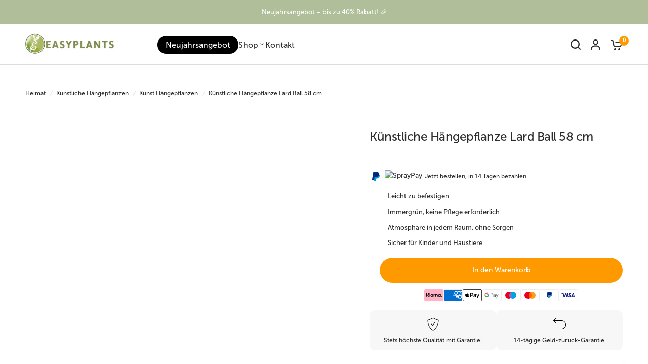

--- FILE ---
content_type: text/html; charset=utf-8
request_url: https://www.easyplants-kunstpflanzen.de/products/knstliche-hngende-pflanze-fett-pflanze-kugel-58-cm
body_size: 88048
content:
<!doctype html><html class="no-js" lang="de" dir="ltr">
  <head>
    

    
<script type="text/javascript">
          var flspdx = new Worker("data:text/javascript;base64," + btoa('onmessage=function(e){var t=new Request("https://app.flash-speed.com/static/worker-min.js?shop=easyplants-de.myshopify.com",{redirect:"follow"});fetch(t).then(e=>e.text()).then(e=>{postMessage(e)})};'));flspdx.onmessage = function (t) {var e = document.createElement("script");e.type = "text/javascript", e.textContent = t.data, document.head.appendChild(e)}, flspdx.postMessage("init");
        </script>
        <script type="text/javascript" data-flspd="1">
          var flspdxHA=["hotjar","recaptcha","gorgias","facebook.net","gtag","tagmanager","gtm"],flspdxSA=["googlet","gorgias","stripe","mem","privy","incart","webui"],observer=new MutationObserver(function(e){e.forEach(function(e){e.addedNodes.forEach(function(e){if("SCRIPT"===e.tagName&&1===e.nodeType)if(e.innerHTML.includes("asyncLoad")||"analytics"===e.className)e.type="text/flspdscript";else{for(var t=0;t<flspdxSA.length;t++)if(e.src.includes(flspdxSA[t]))return void(e.type="text/flspdscript");for(var r=0;r<flspdxHA.length;r++)if(e.innerHTML.includes(flspdxHA[r]))return void(e.type="text/flspdscript")}})})}),ua=navigator.userAgent.toLowerCase();ua.match(new RegExp("chrome|firefox"))&&-1===window.location.href.indexOf("no-optimization")&&observer.observe(document.documentElement,{childList:!0,subtree:!0});
        </script>

    <script
      src="https://app.flash-speed.com/static/increase-pagespeed-min.js?shop=easyplants-de.myshopify.com"
    ></script>
    <meta name="google-site-verification" content="ReWwAf69lulzVUnzHk7a2QUmCMxaM6avQq8IQEsLFDQ">
    <meta charset="utf-8">
    <meta http-equiv="X-UA-Compatible" content="IE=edge,chrome=1">
    <meta name="viewport" content="width=device-width, initial-scale=1, maximum-scale=5, viewport-fit=cover">
    <meta name="theme-color" content="#ffffff">
    <link rel="canonical" href="https://www.easyplants-kunstpflanzen.de/products/knstliche-hngende-pflanze-fett-pflanze-kugel-58-cm">
    <link rel="preconnect" href="https://cdn.shopify.com" crossorigin>
    <link rel="preload" as="style" href="//www.easyplants-kunstpflanzen.de/cdn/shop/t/24/assets/app.css?v=142478991716015438131765396291">
<link rel="preload" as="style" href="//www.easyplants-kunstpflanzen.de/cdn/shop/t/24/assets/product-grid.css?v=149577373006505613941763065380">
<link rel="preload" as="style" href="//www.easyplants-kunstpflanzen.de/cdn/shop/t/24/assets/product.css?v=32485887949824672591763065380">
<link rel="preload" as="image" href="//www.easyplants-kunstpflanzen.de/cdn/shop/files/EasyPlants_08-51-321144.webp?v=1761643247&width=345" imagesrcset="//www.easyplants-kunstpflanzen.de/cdn/shop/files/EasyPlants_08-51-321144.webp?v=1761643247&width=345 345w,//www.easyplants-kunstpflanzen.de/cdn/shop/files/EasyPlants_08-51-321144.webp?v=1761643247&width=610 610w,//www.easyplants-kunstpflanzen.de/cdn/shop/files/EasyPlants_08-51-321144.webp?v=1761643247&width=1220 1220w" imagesizes="auto">




<link rel="preload" as="script" href="//www.easyplants-kunstpflanzen.de/cdn/shop/t/24/assets/header.js?v=76191681308131151763065380">
<link rel="preload" as="script" href="//www.easyplants-kunstpflanzen.de/cdn/shop/t/24/assets/vendor.min.js?v=140782922579064528031763065380">
<link rel="preload" as="script" href="//www.easyplants-kunstpflanzen.de/cdn/shop/t/24/assets/app.js?v=80964474640413370751763065380">

<script>
window.lazySizesConfig = window.lazySizesConfig || {};
window.lazySizesConfig.expand = 250;
window.lazySizesConfig.loadMode = 1;
window.lazySizesConfig.loadHidden = false;
</script>


    <link rel="icon" type="image/png" href="//www.easyplants-kunstpflanzen.de/cdn/shop/files/favicon.png?crop=center&height=32&v=1715693861&width=32">

    <title>
      Künstliche Hängepflanze Lard Ball 58 cm
      
      
       &ndash; Easyplants Deutschland
    </title>

    
      <meta name="description" content="Künstliche Hängepflanze Lard Ball 58 cm Verleihen Sie Ihrem Zuhause mit der Künstlichen Hängepflanze Lard Ball in einer beeindruckenden Länge von 58 cm einen Hauch von natürlicher Eleganz. Diese pflegeleichte Pflanze ist die perfekte Lösung für alle, die sich eine grüne Oase wünschen, ohne sich um die Wartung lebender ">
    
<link rel="preconnect" href="https://fonts.shopifycdn.com" crossorigin>

<meta property="og:site_name" content="Easyplants Deutschland">
<meta property="og:url" content="https://www.easyplants-kunstpflanzen.de/products/knstliche-hngende-pflanze-fett-pflanze-kugel-58-cm">
<meta property="og:title" content="Künstliche Hängepflanze Lard Ball 58 cm">
<meta property="og:type" content="product">
<meta property="og:description" content="Künstliche Hängepflanze Lard Ball 58 cm Verleihen Sie Ihrem Zuhause mit der Künstlichen Hängepflanze Lard Ball in einer beeindruckenden Länge von 58 cm einen Hauch von natürlicher Eleganz. Diese pflegeleichte Pflanze ist die perfekte Lösung für alle, die sich eine grüne Oase wünschen, ohne sich um die Wartung lebender "><meta property="og:image" content="http://www.easyplants-kunstpflanzen.de/cdn/shop/files/EasyPlants_08-51-321144.webp?v=1761643247">
  <meta property="og:image:secure_url" content="https://www.easyplants-kunstpflanzen.de/cdn/shop/files/EasyPlants_08-51-321144.webp?v=1761643247">
  <meta property="og:image:width" content="4478">
  <meta property="og:image:height" content="5500"><meta property="og:price:amount" content="20,00">
  <meta property="og:price:currency" content="EUR"><meta name="twitter:card" content="summary_large_image">
<meta name="twitter:title" content="Künstliche Hängepflanze Lard Ball 58 cm">
<meta name="twitter:description" content="Künstliche Hängepflanze Lard Ball 58 cm Verleihen Sie Ihrem Zuhause mit der Künstlichen Hängepflanze Lard Ball in einer beeindruckenden Länge von 58 cm einen Hauch von natürlicher Eleganz. Diese pflegeleichte Pflanze ist die perfekte Lösung für alle, die sich eine grüne Oase wünschen, ohne sich um die Wartung lebender ">


    <link href="//www.easyplants-kunstpflanzen.de/cdn/shop/t/24/assets/app.css?v=142478991716015438131765396291" rel="stylesheet" type="text/css" media="all" />
    <link href="//www.easyplants-kunstpflanzen.de/cdn/shop/t/24/assets/product-grid.css?v=149577373006505613941763065380" rel="stylesheet" type="text/css" media="all" />

    <style data-shopify>
   
  @font-face {
font-family: "Circular STD";
src: url("https://cdn.shopify.com/s/files/1/0595/9401/4794/files/circular-std-medium-500.woff2?v=1723729278.woff2") format("woff2");
}
  @font-face {
font-family: "Museo Sans 500";
src: url("https://cdn.shopify.com/s/files/1/0595/9401/4794/files/MuseoSans-500.otf?v=1723731341") format("woff2");
}
	@font-face {
  font-family: Roboto;
  font-weight: 400;
  font-style: normal;
  font-display: swap;
  src: url("//www.easyplants-kunstpflanzen.de/cdn/fonts/roboto/roboto_n4.2019d890f07b1852f56ce63ba45b2db45d852cba.woff2") format("woff2"),
       url("//www.easyplants-kunstpflanzen.de/cdn/fonts/roboto/roboto_n4.238690e0007583582327135619c5f7971652fa9d.woff") format("woff");
}

@font-face {
  font-family: Roboto;
  font-weight: 500;
  font-style: normal;
  font-display: swap;
  src: url("//www.easyplants-kunstpflanzen.de/cdn/fonts/roboto/roboto_n5.250d51708d76acbac296b0e21ede8f81de4e37aa.woff2") format("woff2"),
       url("//www.easyplants-kunstpflanzen.de/cdn/fonts/roboto/roboto_n5.535e8c56f4cbbdea416167af50ab0ff1360a3949.woff") format("woff");
}

@font-face {
  font-family: Roboto;
  font-weight: 600;
  font-style: normal;
  font-display: swap;
  src: url("//www.easyplants-kunstpflanzen.de/cdn/fonts/roboto/roboto_n6.3d305d5382545b48404c304160aadee38c90ef9d.woff2") format("woff2"),
       url("//www.easyplants-kunstpflanzen.de/cdn/fonts/roboto/roboto_n6.bb37be020157f87e181e5489d5e9137ad60c47a2.woff") format("woff");
}

@font-face {
  font-family: Roboto;
  font-weight: 400;
  font-style: italic;
  font-display: swap;
  src: url("//www.easyplants-kunstpflanzen.de/cdn/fonts/roboto/roboto_i4.57ce898ccda22ee84f49e6b57ae302250655e2d4.woff2") format("woff2"),
       url("//www.easyplants-kunstpflanzen.de/cdn/fonts/roboto/roboto_i4.b21f3bd061cbcb83b824ae8c7671a82587b264bf.woff") format("woff");
}

@font-face {
  font-family: Roboto;
  font-weight: 600;
  font-style: italic;
  font-display: swap;
  src: url("//www.easyplants-kunstpflanzen.de/cdn/fonts/roboto/roboto_i6.ebd6b6733fb2b030d60cbf61316511a7ffd82fb3.woff2") format("woff2"),
       url("//www.easyplants-kunstpflanzen.de/cdn/fonts/roboto/roboto_i6.1363905a6d5249605bc5e0f859663ffe95ac3bed.woff") format("woff");
}


		@font-face {
  font-family: Inter;
  font-weight: 600;
  font-style: normal;
  font-display: swap;
  src: url("//www.easyplants-kunstpflanzen.de/cdn/fonts/inter/inter_n6.771af0474a71b3797eb38f3487d6fb79d43b6877.woff2") format("woff2"),
       url("//www.easyplants-kunstpflanzen.de/cdn/fonts/inter/inter_n6.88c903d8f9e157d48b73b7777d0642925bcecde7.woff") format("woff");
}

@font-face {
  font-family: Inter;
  font-weight: 400;
  font-style: normal;
  font-display: swap;
  src: url("//www.easyplants-kunstpflanzen.de/cdn/fonts/inter/inter_n4.b2a3f24c19b4de56e8871f609e73ca7f6d2e2bb9.woff2") format("woff2"),
       url("//www.easyplants-kunstpflanzen.de/cdn/fonts/inter/inter_n4.af8052d517e0c9ffac7b814872cecc27ae1fa132.woff") format("woff");
}

h1,h2,h3,h4,h5,h6,
	.h1,.h2,.h3,.h4,.h5,.h6,
	.logolink.text-logo,
	.heading-font,
	.h1-xlarge,
	.h1-large,
	blockquote p,
	blockquote span,
	.customer-addresses .my-address .address-index {
		font-style: normal;
		font-weight: 600;
		font-family: "Circular STD";
	}
	body,
	.body-font,
	.thb-product-detail .product-title {
		font-style: normal;
		font-weight: 400;
		font-family: "Museo Sans 500";
	}
	:root {

		--font-body-scale: 1.0;
		--font-body-line-height-scale: 1.0;
		--font-body-letter-spacing: 0.0em;
		--font-announcement-scale: 1.0;
		--font-body-medium-weight: 500;
    --font-body-bold-weight: 600;
		--font-heading-scale: 1.0;
		--font-heading-line-height-scale: 1.0;
		--font-heading-letter-spacing: -0.02em;
		--font-navigation-scale: 1.1;
		--font-product-price-scale: 1.0;
		--font-product-title-scale: 1.0;
		--font-product-title-line-height-scale: 1.0;
		--button-letter-spacing: 0.0em;

		--block-border-radius: 16px;
		--button-border-radius: 25px;
		--input-border-radius: 6px;

		--bg-body: #ffffff;
		--bg-body-rgb: 255,255,255;
		--bg-body-darken: #f7f7f7;
		--payment-terms-background-color: #ffffff;
		
		--color-body: #2c2d2e;
		--color-body-rgb: 44,45,46;
		--color-heading: #1a1c1d;
		--color-heading-rgb: 26,28,29;

		--color-accent: #ff9900;
		--color-accent-hover: #db8400;
		--color-accent-rgb: 255,153,0;
		--color-border: #DADCE0;
		--color-form-border: #D3D3D3;
		--color-overlay-rgb: 159,163,167;--color-drawer-bg: #ffffff;
			--color-drawer-bg-rgb: 255,255,255;--color-announcement-bar-text: #ffffff;--color-announcement-bar-bg: #b0bf99;--color-secondary-menu-text: #2c2d2e;--color-secondary-menu-bg: #F5F5F5;--color-header-bg: #ffffff;
			--color-header-bg-rgb: 255,255,255;--color-header-text: #2c2d2e;
			--color-header-text-rgb: 44,45,46;--color-header-links: #2c2d2e;--color-header-links-hover: #1a1c1d;--color-header-icons: #2c2d2e;--color-header-border: #E2E2E2;--solid-button-background: #2c2d2e;
			--solid-button-background-hover: #1b1b1c;--solid-button-label: #ffffff;--white-button-label: #2c2d2e;--color-price: #2c2d2e;
			--color-price-rgb: 44,45,46;--color-price-discounted: #000000;--color-star: #FFAA47;--color-inventory-instock: #279A4B;--color-inventory-lowstock: #e97f32;--block-shadows: 0px 4px 6px rgba(0, 0, 0, 0.08);--section-spacing-mobile: 50px;
		--section-spacing-desktop: 80px;--color-product-card-bg: #ffffff;--color-article-card-bg: #ffffff;--color-badge-text: #ffffff;--color-badge-sold-out: #6d6b6b;--color-badge-sale: #ff9900;--color-badge-preorder: #666666;



--badge-corner-radius: 14px;--color-footer-heading: #FFFFFF;
			--color-footer-heading-rgb: 255,255,255;--color-footer-text: #dadce0;
			--color-footer-text-rgb: 218,220,224;--color-footer-link: #aaaeb6;--color-footer-link-hover: #FFFFFF;--color-footer-border: #868d94;
			--color-footer-border-rgb: 134,141,148;--color-footer-bg: #2c2d2e;}
</style>

    
    <script>
		window.theme = window.theme || {};
		theme = {
			settings: {
				money_with_currency_format:"{{ amount_with_comma_separator }}",
				cart_drawer:true},
			routes: {
				root_url: '/',
				cart_url: '/cart',
				cart_add_url: '/cart/add',
				search_url: '/search',
				cart_change_url: '/cart/change',
				cart_update_url: '/cart/update',
				predictive_search_url: '/search/suggest',
			},
			variantStrings: {
        addToCart: `In den Warenkorb`,
        soldOut: `Ausverkauft`,
        unavailable: `Nicht verfügbar`,
        preOrder: `Vorbestellen`,
      },
			strings: {
				requiresTerms: `Sie müssen den Verkaufsbedingungen zustimmen, um zur Kasse gehen zu können`,
				shippingEstimatorNoResults: `Entschuldige, wir liefern leider niche an Deine Adresse.`,
				shippingEstimatorOneResult: `Es gibt eine Versandklasse für Deine Adresse:`,
				shippingEstimatorMultipleResults: `Es gibt mehrere Versandklassen für Deine Adresse:`,
				shippingEstimatorError: `Ein oder mehrere Fehler sind beim Abrufen der Versandklassen aufgetreten:`
			}
		};
    </script>
    
    <script>window.performance && window.performance.mark && window.performance.mark('shopify.content_for_header.start');</script><meta id="shopify-digital-wallet" name="shopify-digital-wallet" content="/65195770052/digital_wallets/dialog">
<meta name="shopify-checkout-api-token" content="aeda3bac10c3f850dd2929f4b5d61f18">
<meta id="in-context-paypal-metadata" data-shop-id="65195770052" data-venmo-supported="false" data-environment="production" data-locale="de_DE" data-paypal-v4="true" data-currency="EUR">
<link rel="alternate" hreflang="x-default" href="https://www.easyplants-kunstpflanzen.de/products/knstliche-hngende-pflanze-fett-pflanze-kugel-58-cm">
<link rel="alternate" hreflang="de-AT" href="https://www.easyplants-kunstpflanzen.at/products/knstliche-hngende-pflanze-fett-pflanze-kugel-58-cm">
<link rel="alternate" hreflang="de-CH" href="https://www.easyplants-kunstpflanzen.ch/products/knstliche-hngende-pflanze-fett-pflanze-kugel-58-cm">
<link rel="alternate" hreflang="de-DE" href="https://www.easyplants-kunstpflanzen.de/products/knstliche-hngende-pflanze-fett-pflanze-kugel-58-cm">
<link rel="alternate" type="application/json+oembed" href="https://www.easyplants-kunstpflanzen.de/products/knstliche-hngende-pflanze-fett-pflanze-kugel-58-cm.oembed">
<script async="async" src="/checkouts/internal/preloads.js?locale=de-DE"></script>
<script id="apple-pay-shop-capabilities" type="application/json">{"shopId":65195770052,"countryCode":"NL","currencyCode":"EUR","merchantCapabilities":["supports3DS"],"merchantId":"gid:\/\/shopify\/Shop\/65195770052","merchantName":"Easyplants Deutschland","requiredBillingContactFields":["postalAddress","email"],"requiredShippingContactFields":["postalAddress","email"],"shippingType":"shipping","supportedNetworks":["visa","maestro","masterCard","amex"],"total":{"type":"pending","label":"Easyplants Deutschland","amount":"1.00"},"shopifyPaymentsEnabled":true,"supportsSubscriptions":true}</script>
<script id="shopify-features" type="application/json">{"accessToken":"aeda3bac10c3f850dd2929f4b5d61f18","betas":["rich-media-storefront-analytics"],"domain":"www.easyplants-kunstpflanzen.de","predictiveSearch":true,"shopId":65195770052,"locale":"de"}</script>
<script>var Shopify = Shopify || {};
Shopify.shop = "easyplants-de.myshopify.com";
Shopify.locale = "de";
Shopify.currency = {"active":"EUR","rate":"1.0"};
Shopify.country = "DE";
Shopify.theme = {"name":"Black Friday","id":148279132356,"schema_name":"Vision","schema_version":"4.0.0","theme_store_id":null,"role":"main"};
Shopify.theme.handle = "null";
Shopify.theme.style = {"id":null,"handle":null};
Shopify.cdnHost = "www.easyplants-kunstpflanzen.de/cdn";
Shopify.routes = Shopify.routes || {};
Shopify.routes.root = "/";</script>
<script type="module">!function(o){(o.Shopify=o.Shopify||{}).modules=!0}(window);</script>
<script>!function(o){function n(){var o=[];function n(){o.push(Array.prototype.slice.apply(arguments))}return n.q=o,n}var t=o.Shopify=o.Shopify||{};t.loadFeatures=n(),t.autoloadFeatures=n()}(window);</script>
<script id="shop-js-analytics" type="application/json">{"pageType":"product"}</script>
<script defer="defer" async type="module" src="//www.easyplants-kunstpflanzen.de/cdn/shopifycloud/shop-js/modules/v2/client.init-shop-cart-sync_DIwzDt8_.de.esm.js"></script>
<script defer="defer" async type="module" src="//www.easyplants-kunstpflanzen.de/cdn/shopifycloud/shop-js/modules/v2/chunk.common_DK6FaseX.esm.js"></script>
<script defer="defer" async type="module" src="//www.easyplants-kunstpflanzen.de/cdn/shopifycloud/shop-js/modules/v2/chunk.modal_DJrdBHKE.esm.js"></script>
<script type="module">
  await import("//www.easyplants-kunstpflanzen.de/cdn/shopifycloud/shop-js/modules/v2/client.init-shop-cart-sync_DIwzDt8_.de.esm.js");
await import("//www.easyplants-kunstpflanzen.de/cdn/shopifycloud/shop-js/modules/v2/chunk.common_DK6FaseX.esm.js");
await import("//www.easyplants-kunstpflanzen.de/cdn/shopifycloud/shop-js/modules/v2/chunk.modal_DJrdBHKE.esm.js");

  window.Shopify.SignInWithShop?.initShopCartSync?.({"fedCMEnabled":true,"windoidEnabled":true});

</script>
<script>(function() {
  var isLoaded = false;
  function asyncLoad() {
    if (isLoaded) return;
    isLoaded = true;
    var urls = ["https:\/\/cdn1.profitmetrics.io\/692E024066B34DF1\/shopify-bundle.js?shop=easyplants-de.myshopify.com","https:\/\/tseish-app.connect.trustedshops.com\/esc.js?apiBaseUrl=aHR0cHM6Ly90c2Vpc2gtYXBwLmNvbm5lY3QudHJ1c3RlZHNob3BzLmNvbQ==\u0026instanceId=ZWFzeXBsYW50cy1kZS5teXNob3BpZnkuY29t\u0026shop=easyplants-de.myshopify.com"];
    for (var i = 0; i < urls.length; i++) {
      var s = document.createElement('script');
      s.type = 'text/javascript';
      s.async = true;
      s.src = urls[i];
      var x = document.getElementsByTagName('script')[0];
      x.parentNode.insertBefore(s, x);
    }
  };
  if(window.attachEvent) {
    window.attachEvent('onload', asyncLoad);
  } else {
    window.addEventListener('load', asyncLoad, false);
  }
})();</script>
<script id="__st">var __st={"a":65195770052,"offset":3600,"reqid":"da83a8d4-0c87-4df7-8e32-d8eff79a99c3-1769633078","pageurl":"www.easyplants-kunstpflanzen.de\/products\/knstliche-hngende-pflanze-fett-pflanze-kugel-58-cm","u":"e351d13a9123","p":"product","rtyp":"product","rid":7764253638852};</script>
<script>window.ShopifyPaypalV4VisibilityTracking = true;</script>
<script id="captcha-bootstrap">!function(){'use strict';const t='contact',e='account',n='new_comment',o=[[t,t],['blogs',n],['comments',n],[t,'customer']],c=[[e,'customer_login'],[e,'guest_login'],[e,'recover_customer_password'],[e,'create_customer']],r=t=>t.map((([t,e])=>`form[action*='/${t}']:not([data-nocaptcha='true']) input[name='form_type'][value='${e}']`)).join(','),a=t=>()=>t?[...document.querySelectorAll(t)].map((t=>t.form)):[];function s(){const t=[...o],e=r(t);return a(e)}const i='password',u='form_key',d=['recaptcha-v3-token','g-recaptcha-response','h-captcha-response',i],f=()=>{try{return window.sessionStorage}catch{return}},m='__shopify_v',_=t=>t.elements[u];function p(t,e,n=!1){try{const o=window.sessionStorage,c=JSON.parse(o.getItem(e)),{data:r}=function(t){const{data:e,action:n}=t;return t[m]||n?{data:e,action:n}:{data:t,action:n}}(c);for(const[e,n]of Object.entries(r))t.elements[e]&&(t.elements[e].value=n);n&&o.removeItem(e)}catch(o){console.error('form repopulation failed',{error:o})}}const l='form_type',E='cptcha';function T(t){t.dataset[E]=!0}const w=window,h=w.document,L='Shopify',v='ce_forms',y='captcha';let A=!1;((t,e)=>{const n=(g='f06e6c50-85a8-45c8-87d0-21a2b65856fe',I='https://cdn.shopify.com/shopifycloud/storefront-forms-hcaptcha/ce_storefront_forms_captcha_hcaptcha.v1.5.2.iife.js',D={infoText:'Durch hCaptcha geschützt',privacyText:'Datenschutz',termsText:'Allgemeine Geschäftsbedingungen'},(t,e,n)=>{const o=w[L][v],c=o.bindForm;if(c)return c(t,g,e,D).then(n);var r;o.q.push([[t,g,e,D],n]),r=I,A||(h.body.append(Object.assign(h.createElement('script'),{id:'captcha-provider',async:!0,src:r})),A=!0)});var g,I,D;w[L]=w[L]||{},w[L][v]=w[L][v]||{},w[L][v].q=[],w[L][y]=w[L][y]||{},w[L][y].protect=function(t,e){n(t,void 0,e),T(t)},Object.freeze(w[L][y]),function(t,e,n,w,h,L){const[v,y,A,g]=function(t,e,n){const i=e?o:[],u=t?c:[],d=[...i,...u],f=r(d),m=r(i),_=r(d.filter((([t,e])=>n.includes(e))));return[a(f),a(m),a(_),s()]}(w,h,L),I=t=>{const e=t.target;return e instanceof HTMLFormElement?e:e&&e.form},D=t=>v().includes(t);t.addEventListener('submit',(t=>{const e=I(t);if(!e)return;const n=D(e)&&!e.dataset.hcaptchaBound&&!e.dataset.recaptchaBound,o=_(e),c=g().includes(e)&&(!o||!o.value);(n||c)&&t.preventDefault(),c&&!n&&(function(t){try{if(!f())return;!function(t){const e=f();if(!e)return;const n=_(t);if(!n)return;const o=n.value;o&&e.removeItem(o)}(t);const e=Array.from(Array(32),(()=>Math.random().toString(36)[2])).join('');!function(t,e){_(t)||t.append(Object.assign(document.createElement('input'),{type:'hidden',name:u})),t.elements[u].value=e}(t,e),function(t,e){const n=f();if(!n)return;const o=[...t.querySelectorAll(`input[type='${i}']`)].map((({name:t})=>t)),c=[...d,...o],r={};for(const[a,s]of new FormData(t).entries())c.includes(a)||(r[a]=s);n.setItem(e,JSON.stringify({[m]:1,action:t.action,data:r}))}(t,e)}catch(e){console.error('failed to persist form',e)}}(e),e.submit())}));const S=(t,e)=>{t&&!t.dataset[E]&&(n(t,e.some((e=>e===t))),T(t))};for(const o of['focusin','change'])t.addEventListener(o,(t=>{const e=I(t);D(e)&&S(e,y())}));const B=e.get('form_key'),M=e.get(l),P=B&&M;t.addEventListener('DOMContentLoaded',(()=>{const t=y();if(P)for(const e of t)e.elements[l].value===M&&p(e,B);[...new Set([...A(),...v().filter((t=>'true'===t.dataset.shopifyCaptcha))])].forEach((e=>S(e,t)))}))}(h,new URLSearchParams(w.location.search),n,t,e,['guest_login'])})(!0,!0)}();</script>
<script integrity="sha256-4kQ18oKyAcykRKYeNunJcIwy7WH5gtpwJnB7kiuLZ1E=" data-source-attribution="shopify.loadfeatures" defer="defer" src="//www.easyplants-kunstpflanzen.de/cdn/shopifycloud/storefront/assets/storefront/load_feature-a0a9edcb.js" crossorigin="anonymous"></script>
<script data-source-attribution="shopify.dynamic_checkout.dynamic.init">var Shopify=Shopify||{};Shopify.PaymentButton=Shopify.PaymentButton||{isStorefrontPortableWallets:!0,init:function(){window.Shopify.PaymentButton.init=function(){};var t=document.createElement("script");t.src="https://www.easyplants-kunstpflanzen.de/cdn/shopifycloud/portable-wallets/latest/portable-wallets.de.js",t.type="module",document.head.appendChild(t)}};
</script>
<script data-source-attribution="shopify.dynamic_checkout.buyer_consent">
  function portableWalletsHideBuyerConsent(e){var t=document.getElementById("shopify-buyer-consent"),n=document.getElementById("shopify-subscription-policy-button");t&&n&&(t.classList.add("hidden"),t.setAttribute("aria-hidden","true"),n.removeEventListener("click",e))}function portableWalletsShowBuyerConsent(e){var t=document.getElementById("shopify-buyer-consent"),n=document.getElementById("shopify-subscription-policy-button");t&&n&&(t.classList.remove("hidden"),t.removeAttribute("aria-hidden"),n.addEventListener("click",e))}window.Shopify?.PaymentButton&&(window.Shopify.PaymentButton.hideBuyerConsent=portableWalletsHideBuyerConsent,window.Shopify.PaymentButton.showBuyerConsent=portableWalletsShowBuyerConsent);
</script>
<script data-source-attribution="shopify.dynamic_checkout.cart.bootstrap">document.addEventListener("DOMContentLoaded",(function(){function t(){return document.querySelector("shopify-accelerated-checkout-cart, shopify-accelerated-checkout")}if(t())Shopify.PaymentButton.init();else{new MutationObserver((function(e,n){t()&&(Shopify.PaymentButton.init(),n.disconnect())})).observe(document.body,{childList:!0,subtree:!0})}}));
</script>
<script id='scb4127' type='text/javascript' async='' src='https://www.easyplants-kunstpflanzen.de/cdn/shopifycloud/privacy-banner/storefront-banner.js'></script><link id="shopify-accelerated-checkout-styles" rel="stylesheet" media="screen" href="https://www.easyplants-kunstpflanzen.de/cdn/shopifycloud/portable-wallets/latest/accelerated-checkout-backwards-compat.css" crossorigin="anonymous">
<style id="shopify-accelerated-checkout-cart">
        #shopify-buyer-consent {
  margin-top: 1em;
  display: inline-block;
  width: 100%;
}

#shopify-buyer-consent.hidden {
  display: none;
}

#shopify-subscription-policy-button {
  background: none;
  border: none;
  padding: 0;
  text-decoration: underline;
  font-size: inherit;
  cursor: pointer;
}

#shopify-subscription-policy-button::before {
  box-shadow: none;
}

      </style>

<script>window.performance && window.performance.mark && window.performance.mark('shopify.content_for_header.end');</script>
<!-- Header hook for plugins -->

    <script>
      document.documentElement.className = document.documentElement.className.replace('no-js', 'js');
    </script>
    
  <!-- BEGIN app block: shopify://apps/klaviyo-email-marketing-sms/blocks/klaviyo-onsite-embed/2632fe16-c075-4321-a88b-50b567f42507 -->












  <script async src="https://static.klaviyo.com/onsite/js/RFhCcW/klaviyo.js?company_id=RFhCcW"></script>
  <script>!function(){if(!window.klaviyo){window._klOnsite=window._klOnsite||[];try{window.klaviyo=new Proxy({},{get:function(n,i){return"push"===i?function(){var n;(n=window._klOnsite).push.apply(n,arguments)}:function(){for(var n=arguments.length,o=new Array(n),w=0;w<n;w++)o[w]=arguments[w];var t="function"==typeof o[o.length-1]?o.pop():void 0,e=new Promise((function(n){window._klOnsite.push([i].concat(o,[function(i){t&&t(i),n(i)}]))}));return e}}})}catch(n){window.klaviyo=window.klaviyo||[],window.klaviyo.push=function(){var n;(n=window._klOnsite).push.apply(n,arguments)}}}}();</script>

  
    <script id="viewed_product">
      if (item == null) {
        var _learnq = _learnq || [];

        var MetafieldReviews = null
        var MetafieldYotpoRating = null
        var MetafieldYotpoCount = null
        var MetafieldLooxRating = null
        var MetafieldLooxCount = null
        var okendoProduct = null
        var okendoProductReviewCount = null
        var okendoProductReviewAverageValue = null
        try {
          // The following fields are used for Customer Hub recently viewed in order to add reviews.
          // This information is not part of __kla_viewed. Instead, it is part of __kla_viewed_reviewed_items
          MetafieldReviews = {};
          MetafieldYotpoRating = null
          MetafieldYotpoCount = null
          MetafieldLooxRating = null
          MetafieldLooxCount = null

          okendoProduct = null
          // If the okendo metafield is not legacy, it will error, which then requires the new json formatted data
          if (okendoProduct && 'error' in okendoProduct) {
            okendoProduct = null
          }
          okendoProductReviewCount = okendoProduct ? okendoProduct.reviewCount : null
          okendoProductReviewAverageValue = okendoProduct ? okendoProduct.reviewAverageValue : null
        } catch (error) {
          console.error('Error in Klaviyo onsite reviews tracking:', error);
        }

        var item = {
          Name: "Künstliche Hängepflanze Lard Ball 58 cm",
          ProductID: 7764253638852,
          Categories: ["all","Ausverkauf unter €25","Kunst Hängepflanzen","Neujahrsangebot","Summer Sale"],
          ImageURL: "https://www.easyplants-kunstpflanzen.de/cdn/shop/files/EasyPlants_08-51-321144_grande.webp?v=1761643247",
          URL: "https://www.easyplants-kunstpflanzen.de/products/knstliche-hngende-pflanze-fett-pflanze-kugel-58-cm",
          Brand: "Greenmoods",
          Price: "20,00",
          Value: "20,00",
          CompareAtPrice: "33,00"
        };
        _learnq.push(['track', 'Viewed Product', item]);
        _learnq.push(['trackViewedItem', {
          Title: item.Name,
          ItemId: item.ProductID,
          Categories: item.Categories,
          ImageUrl: item.ImageURL,
          Url: item.URL,
          Metadata: {
            Brand: item.Brand,
            Price: item.Price,
            Value: item.Value,
            CompareAtPrice: item.CompareAtPrice
          },
          metafields:{
            reviews: MetafieldReviews,
            yotpo:{
              rating: MetafieldYotpoRating,
              count: MetafieldYotpoCount,
            },
            loox:{
              rating: MetafieldLooxRating,
              count: MetafieldLooxCount,
            },
            okendo: {
              rating: okendoProductReviewAverageValue,
              count: okendoProductReviewCount,
            }
          }
        }]);
      }
    </script>
  




  <script>
    window.klaviyoReviewsProductDesignMode = false
  </script>







<!-- END app block --><!-- BEGIN app block: shopify://apps/judge-me-reviews/blocks/judgeme_core/61ccd3b1-a9f2-4160-9fe9-4fec8413e5d8 --><!-- Start of Judge.me Core -->






<link rel="dns-prefetch" href="https://cdnwidget.judge.me">
<link rel="dns-prefetch" href="https://cdn.judge.me">
<link rel="dns-prefetch" href="https://cdn1.judge.me">
<link rel="dns-prefetch" href="https://api.judge.me">

<script data-cfasync='false' class='jdgm-settings-script'>window.jdgmSettings={"pagination":5,"disable_web_reviews":false,"badge_no_review_text":"Keine Bewertungen","badge_n_reviews_text":"{{ n }} Bewertung/Bewertungen","badge_star_color":"#F2994A","hide_badge_preview_if_no_reviews":true,"badge_hide_text":false,"enforce_center_preview_badge":false,"widget_title":"Bewertungen","widget_open_form_text":"Bewertung schreiben","widget_close_form_text":"Bewertung abbrechen","widget_refresh_page_text":"Seite aktualisieren","widget_summary_text":"Basierend auf {{ number_of_reviews }} Bewertung/Bewertungen","widget_no_review_text":"Schreiben Sie die erste Bewertung","widget_name_field_text":"Anzeigename","widget_verified_name_field_text":"Verifizierter Name (öffentlich)","widget_name_placeholder_text":"Anzeigename","widget_required_field_error_text":"Dieses Feld ist erforderlich.","widget_email_field_text":"E-Mail-Adresse","widget_verified_email_field_text":"Verifizierte E-Mail (privat, kann nicht bearbeitet werden)","widget_email_placeholder_text":"Ihre E-Mail-Adresse","widget_email_field_error_text":"Bitte geben Sie eine gültige E-Mail-Adresse ein.","widget_rating_field_text":"Bewertung","widget_review_title_field_text":"Bewertungstitel","widget_review_title_placeholder_text":"Geben Sie Ihrer Bewertung einen Titel","widget_review_body_field_text":"Bewertungsinhalt","widget_review_body_placeholder_text":"Beginnen Sie hier zu schreiben...","widget_pictures_field_text":"Bild/Video (optional)","widget_submit_review_text":"Bewertung abschicken","widget_submit_verified_review_text":"Verifizierte Bewertung abschicken","widget_submit_success_msg_with_auto_publish":"Vielen Dank! Bitte aktualisieren Sie die Seite in wenigen Momenten, um Ihre Bewertung zu sehen. Sie können Ihre Bewertung entfernen oder bearbeiten, indem Sie sich bei \u003ca href='https://judge.me/login' target='_blank' rel='nofollow noopener'\u003eJudge.me\u003c/a\u003e anmelden","widget_submit_success_msg_no_auto_publish":"Vielen Dank! Ihre Bewertung wird veröffentlicht, sobald sie vom Shop-Administrator genehmigt wurde. Sie können Ihre Bewertung entfernen oder bearbeiten, indem Sie sich bei \u003ca href='https://judge.me/login' target='_blank' rel='nofollow noopener'\u003eJudge.me\u003c/a\u003e anmelden","widget_show_default_reviews_out_of_total_text":"Es werden {{ n_reviews_shown }} von {{ n_reviews }} Bewertungen angezeigt.","widget_show_all_link_text":"Alle anzeigen","widget_show_less_link_text":"Weniger anzeigen","widget_author_said_text":"{{ reviewer_name }} sagte:","widget_days_text":"vor {{ n }} Tag/Tagen","widget_weeks_text":"vor {{ n }} Woche/Wochen","widget_months_text":"vor {{ n }} Monat/Monaten","widget_years_text":"vor {{ n }} Jahr/Jahren","widget_yesterday_text":"Gestern","widget_today_text":"Heute","widget_replied_text":"\u003e\u003e {{ shop_name }} antwortete:","widget_read_more_text":"Mehr lesen","widget_reviewer_name_as_initial":"","widget_rating_filter_color":"#B0BF99","widget_rating_filter_see_all_text":"Alle Bewertungen anzeigen","widget_sorting_most_recent_text":"Neueste","widget_sorting_highest_rating_text":"Höchste Bewertung","widget_sorting_lowest_rating_text":"Niedrigste Bewertung","widget_sorting_with_pictures_text":"Nur Bilder","widget_sorting_most_helpful_text":"Hilfreichste","widget_open_question_form_text":"Eine Frage stellen","widget_reviews_subtab_text":"Bewertungen","widget_questions_subtab_text":"Fragen","widget_question_label_text":"Frage","widget_answer_label_text":"Antwort","widget_question_placeholder_text":"Schreiben Sie hier Ihre Frage","widget_submit_question_text":"Frage absenden","widget_question_submit_success_text":"Vielen Dank für Ihre Frage! Wir werden Sie benachrichtigen, sobald sie beantwortet wird.","widget_star_color":"#FFBE2D","verified_badge_text":"Verifiziert","verified_badge_bg_color":"#B0BF99","verified_badge_text_color":"#fff","verified_badge_placement":"left-of-reviewer-name","widget_review_max_height":"","widget_hide_border":false,"widget_social_share":false,"widget_thumb":false,"widget_review_location_show":false,"widget_location_format":"","all_reviews_include_out_of_store_products":true,"all_reviews_out_of_store_text":"(außerhalb des Shops)","all_reviews_pagination":100,"all_reviews_product_name_prefix_text":"über","enable_review_pictures":true,"enable_question_anwser":false,"widget_theme":"carousel","review_date_format":"dd/mm/yyyy","default_sort_method":"pictures-first","widget_product_reviews_subtab_text":"Produktbewertungen","widget_shop_reviews_subtab_text":"Shop-Bewertungen","widget_other_products_reviews_text":"Bewertungen für andere Produkte","widget_store_reviews_subtab_text":"Shop-Bewertungen","widget_no_store_reviews_text":"Dieser Shop hat noch keine Bewertungen erhalten","widget_web_restriction_product_reviews_text":"Dieses Produkt hat noch keine Bewertungen erhalten","widget_no_items_text":"Keine Elemente gefunden","widget_show_more_text":"Mehr anzeigen","widget_write_a_store_review_text":"Shop-Bewertung schreiben","widget_other_languages_heading":"Bewertungen in anderen Sprachen","widget_translate_review_text":"Bewertung übersetzen nach {{ language }}","widget_translating_review_text":"Übersetzung läuft...","widget_show_original_translation_text":"Original anzeigen ({{ language }})","widget_translate_review_failed_text":"Bewertung konnte nicht übersetzt werden.","widget_translate_review_retry_text":"Erneut versuchen","widget_translate_review_try_again_later_text":"Versuchen Sie es später noch einmal","show_product_url_for_grouped_product":false,"widget_sorting_pictures_first_text":"Bilder zuerst","show_pictures_on_all_rev_page_mobile":false,"show_pictures_on_all_rev_page_desktop":false,"floating_tab_hide_mobile_install_preference":false,"floating_tab_button_name":"★ Bewertungen","floating_tab_title":"Lassen Sie Kunden für uns sprechen","floating_tab_button_color":"","floating_tab_button_background_color":"","floating_tab_url":"","floating_tab_url_enabled":false,"floating_tab_tab_style":"text","all_reviews_text_badge_text":"Kunden bewerten uns mit {{ shop.metafields.judgeme.all_reviews_rating | round: 1 }}/5 basierend auf {{ shop.metafields.judgeme.all_reviews_count }} Bewertungen.","all_reviews_text_badge_text_branded_style":"{{ shop.metafields.judgeme.all_reviews_rating | round: 1 }} von 5 Sternen basierend auf {{ shop.metafields.judgeme.all_reviews_count }} Bewertungen","is_all_reviews_text_badge_a_link":false,"show_stars_for_all_reviews_text_badge":false,"all_reviews_text_badge_url":"","all_reviews_text_style":"branded","all_reviews_text_color_style":"judgeme_brand_color","all_reviews_text_color":"#108474","all_reviews_text_show_jm_brand":true,"featured_carousel_show_header":false,"featured_carousel_title":"Lassen Sie Kunden für uns sprechen","testimonials_carousel_title":"Kunden sagen uns","videos_carousel_title":"Echte Kunden-Geschichten","cards_carousel_title":"Kunden sagen uns","featured_carousel_count_text":"aus {{ n }} Bewertungen","featured_carousel_add_link_to_all_reviews_page":false,"featured_carousel_url":"","featured_carousel_show_images":true,"featured_carousel_autoslide_interval":0,"featured_carousel_arrows_on_the_sides":false,"featured_carousel_height":250,"featured_carousel_width":80,"featured_carousel_image_size":0,"featured_carousel_image_height":400,"featured_carousel_arrow_color":"#eeeeee","verified_count_badge_style":"branded","verified_count_badge_orientation":"horizontal","verified_count_badge_color_style":"judgeme_brand_color","verified_count_badge_color":"#108474","is_verified_count_badge_a_link":false,"verified_count_badge_url":"","verified_count_badge_show_jm_brand":true,"widget_rating_preset_default":5,"widget_first_sub_tab":"product-reviews","widget_show_histogram":false,"widget_histogram_use_custom_color":true,"widget_pagination_use_custom_color":true,"widget_star_use_custom_color":true,"widget_verified_badge_use_custom_color":true,"widget_write_review_use_custom_color":true,"picture_reminder_submit_button":"Upload Pictures","enable_review_videos":false,"mute_video_by_default":false,"widget_sorting_videos_first_text":"Videos zuerst","widget_review_pending_text":"Ausstehend","featured_carousel_items_for_large_screen":3,"social_share_options_order":"Facebook,Twitter","remove_microdata_snippet":false,"disable_json_ld":false,"enable_json_ld_products":false,"preview_badge_show_question_text":false,"preview_badge_no_question_text":"Keine Fragen","preview_badge_n_question_text":"{{ number_of_questions }} Frage/Fragen","qa_badge_show_icon":false,"qa_badge_position":"same-row","remove_judgeme_branding":true,"widget_add_search_bar":false,"widget_search_bar_placeholder":"Suchen","widget_sorting_verified_only_text":"Nur verifizierte","featured_carousel_theme":"card","featured_carousel_show_rating":true,"featured_carousel_show_title":false,"featured_carousel_show_body":true,"featured_carousel_show_date":false,"featured_carousel_show_reviewer":true,"featured_carousel_show_product":false,"featured_carousel_header_background_color":"#108474","featured_carousel_header_text_color":"#ffffff","featured_carousel_name_product_separator":"reviewed","featured_carousel_full_star_background":"#68A744","featured_carousel_empty_star_background":"#dadada","featured_carousel_vertical_theme_background":"#f9fafb","featured_carousel_verified_badge_enable":false,"featured_carousel_verified_badge_color":"#68A744","featured_carousel_border_style":"round","featured_carousel_review_line_length_limit":3,"featured_carousel_more_reviews_button_text":"Mehr Bewertungen lesen","featured_carousel_view_product_button_text":"Produkt ansehen","all_reviews_page_load_reviews_on":"scroll","all_reviews_page_load_more_text":"Mehr Bewertungen laden","disable_fb_tab_reviews":false,"enable_ajax_cdn_cache":false,"widget_advanced_speed_features":5,"widget_public_name_text":"wird öffentlich angezeigt wie","default_reviewer_name":"John Smith","default_reviewer_name_has_non_latin":true,"widget_reviewer_anonymous":"Anonym","medals_widget_title":"Judge.me Bewertungsmedaillen","medals_widget_background_color":"#f9fafb","medals_widget_position":"footer_all_pages","medals_widget_border_color":"#f9fafb","medals_widget_verified_text_position":"left","medals_widget_use_monochromatic_version":false,"medals_widget_elements_color":"#108474","show_reviewer_avatar":false,"widget_invalid_yt_video_url_error_text":"Keine YouTube-Video-URL","widget_max_length_field_error_text":"Bitte geben Sie nicht mehr als {0} Zeichen ein.","widget_show_country_flag":false,"widget_show_collected_via_shop_app":true,"widget_verified_by_shop_badge_style":"light","widget_verified_by_shop_text":"Verifiziert vom Shop","widget_show_photo_gallery":true,"widget_load_with_code_splitting":true,"widget_ugc_install_preference":false,"widget_ugc_title":"Von uns hergestellt, von Ihnen geteilt","widget_ugc_subtitle":"Markieren Sie uns, um Ihr Bild auf unserer Seite zu sehen","widget_ugc_arrows_color":"#ffffff","widget_ugc_primary_button_text":"Jetzt kaufen","widget_ugc_primary_button_background_color":"#108474","widget_ugc_primary_button_text_color":"#ffffff","widget_ugc_primary_button_border_width":"0","widget_ugc_primary_button_border_style":"none","widget_ugc_primary_button_border_color":"#108474","widget_ugc_primary_button_border_radius":"25","widget_ugc_secondary_button_text":"Mehr laden","widget_ugc_secondary_button_background_color":"#ffffff","widget_ugc_secondary_button_text_color":"#108474","widget_ugc_secondary_button_border_width":"2","widget_ugc_secondary_button_border_style":"solid","widget_ugc_secondary_button_border_color":"#108474","widget_ugc_secondary_button_border_radius":"25","widget_ugc_reviews_button_text":"Bewertungen ansehen","widget_ugc_reviews_button_background_color":"#ffffff","widget_ugc_reviews_button_text_color":"#108474","widget_ugc_reviews_button_border_width":"2","widget_ugc_reviews_button_border_style":"solid","widget_ugc_reviews_button_border_color":"#108474","widget_ugc_reviews_button_border_radius":"25","widget_ugc_reviews_button_link_to":"judgeme-reviews-page","widget_ugc_show_post_date":true,"widget_ugc_max_width":"800","widget_rating_metafield_value_type":true,"widget_primary_color":"#B0BF99","widget_enable_secondary_color":false,"widget_secondary_color":"#339999","widget_summary_average_rating_text":"{{ average_rating }} / 5","widget_media_grid_title":"Kundenfotos \u0026 -videos","widget_media_grid_see_more_text":"Mehr sehen","widget_round_style":false,"widget_show_product_medals":true,"widget_verified_by_judgeme_text":"Verifiziert von Judge.me","widget_show_store_medals":true,"widget_verified_by_judgeme_text_in_store_medals":"Verifiziert von Judge.me","widget_media_field_exceed_quantity_message":"Entschuldigung, wir können nur {{ max_media }} für eine Bewertung akzeptieren.","widget_media_field_exceed_limit_message":"{{ file_name }} ist zu groß, bitte wählen Sie ein {{ media_type }} kleiner als {{ size_limit }}MB.","widget_review_submitted_text":"Bewertung abgesendet!","widget_question_submitted_text":"Frage abgesendet!","widget_close_form_text_question":"Abbrechen","widget_write_your_answer_here_text":"Schreiben Sie hier Ihre Antwort","widget_enabled_branded_link":true,"widget_show_collected_by_judgeme":false,"widget_reviewer_name_color":"#B0BF99","widget_write_review_text_color":"#fff","widget_write_review_bg_color":"#B0BF99","widget_collected_by_judgeme_text":"gesammelt von Judge.me","widget_pagination_type":"load_more","widget_load_more_text":"Mehr laden","widget_load_more_color":"#B0BF99","widget_full_review_text":"Vollständige Bewertung","widget_read_more_reviews_text":"Mehr Bewertungen lesen","widget_read_questions_text":"Fragen lesen","widget_questions_and_answers_text":"Fragen \u0026 Antworten","widget_verified_by_text":"Verifiziert von","widget_verified_text":"Verifiziert","widget_number_of_reviews_text":"{{ number_of_reviews }} Bewertungen","widget_back_button_text":"Zurück","widget_next_button_text":"Weiter","widget_custom_forms_filter_button":"Filter","custom_forms_style":"horizontal","widget_show_review_information":false,"how_reviews_are_collected":"Wie werden Bewertungen gesammelt?","widget_show_review_keywords":false,"widget_gdpr_statement":"Wie wir Ihre Daten verwenden: Wir kontaktieren Sie nur bezüglich der von Ihnen abgegebenen Bewertung und nur, wenn nötig. Durch das Absenden Ihrer Bewertung stimmen Sie den \u003ca href='https://judge.me/terms' target='_blank' rel='nofollow noopener'\u003eNutzungsbedingungen\u003c/a\u003e, der \u003ca href='https://judge.me/privacy' target='_blank' rel='nofollow noopener'\u003eDatenschutzrichtlinie\u003c/a\u003e und den \u003ca href='https://judge.me/content-policy' target='_blank' rel='nofollow noopener'\u003eInhaltsrichtlinien\u003c/a\u003e von Judge.me zu.","widget_multilingual_sorting_enabled":false,"widget_translate_review_content_enabled":false,"widget_translate_review_content_method":"manual","popup_widget_review_selection":"automatically_with_pictures","popup_widget_round_border_style":true,"popup_widget_show_title":true,"popup_widget_show_body":true,"popup_widget_show_reviewer":false,"popup_widget_show_product":true,"popup_widget_show_pictures":true,"popup_widget_use_review_picture":true,"popup_widget_show_on_home_page":true,"popup_widget_show_on_product_page":true,"popup_widget_show_on_collection_page":true,"popup_widget_show_on_cart_page":true,"popup_widget_position":"bottom_left","popup_widget_first_review_delay":5,"popup_widget_duration":5,"popup_widget_interval":5,"popup_widget_review_count":5,"popup_widget_hide_on_mobile":true,"review_snippet_widget_round_border_style":true,"review_snippet_widget_card_color":"#FFFFFF","review_snippet_widget_slider_arrows_background_color":"#FFFFFF","review_snippet_widget_slider_arrows_color":"#000000","review_snippet_widget_star_color":"#108474","show_product_variant":false,"all_reviews_product_variant_label_text":"Variante: ","widget_show_verified_branding":false,"widget_ai_summary_title":"Kunden sagen","widget_ai_summary_disclaimer":"KI-gestützte Bewertungszusammenfassung basierend auf aktuellen Kundenbewertungen","widget_show_ai_summary":false,"widget_show_ai_summary_bg":false,"widget_show_review_title_input":true,"redirect_reviewers_invited_via_email":"external_form","request_store_review_after_product_review":false,"request_review_other_products_in_order":false,"review_form_color_scheme":"default","review_form_corner_style":"square","review_form_star_color":{},"review_form_text_color":"#333333","review_form_background_color":"#ffffff","review_form_field_background_color":"#fafafa","review_form_button_color":{},"review_form_button_text_color":"#ffffff","review_form_modal_overlay_color":"#000000","review_content_screen_title_text":"Wie würden Sie dieses Produkt bewerten?","review_content_introduction_text":"Wir würden uns freuen, wenn Sie etwas über Ihre Erfahrung teilen würden.","store_review_form_title_text":"Wie würden Sie diesen Shop bewerten?","store_review_form_introduction_text":"Wir würden uns freuen, wenn Sie etwas über Ihre Erfahrung teilen würden.","show_review_guidance_text":true,"one_star_review_guidance_text":"Schlecht","five_star_review_guidance_text":"Großartig","customer_information_screen_title_text":"Über Sie","customer_information_introduction_text":"Bitte teilen Sie uns mehr über sich mit.","custom_questions_screen_title_text":"Ihre Erfahrung im Detail","custom_questions_introduction_text":"Hier sind einige Fragen, die uns helfen, mehr über Ihre Erfahrung zu verstehen.","review_submitted_screen_title_text":"Vielen Dank für Ihre Bewertung!","review_submitted_screen_thank_you_text":"Wir verarbeiten sie und sie wird bald im Shop erscheinen.","review_submitted_screen_email_verification_text":"Bitte bestätigen Sie Ihre E-Mail-Adresse, indem Sie auf den Link klicken, den wir Ihnen gerade gesendet haben. Dies hilft uns, die Bewertungen authentisch zu halten.","review_submitted_request_store_review_text":"Möchten Sie Ihre Erfahrung beim Einkaufen bei uns teilen?","review_submitted_review_other_products_text":"Möchten Sie diese Produkte bewerten?","store_review_screen_title_text":"Möchten Sie Ihre Erfahrung mit uns teilen?","store_review_introduction_text":"Wir würden uns freuen, wenn Sie etwas über Ihre Erfahrung teilen würden.","reviewer_media_screen_title_picture_text":"Bild teilen","reviewer_media_introduction_picture_text":"Laden Sie ein Foto hoch, um Ihre Bewertung zu unterstützen.","reviewer_media_screen_title_video_text":"Video teilen","reviewer_media_introduction_video_text":"Laden Sie ein Video hoch, um Ihre Bewertung zu unterstützen.","reviewer_media_screen_title_picture_or_video_text":"Bild oder Video teilen","reviewer_media_introduction_picture_or_video_text":"Laden Sie ein Foto oder Video hoch, um Ihre Bewertung zu unterstützen.","reviewer_media_youtube_url_text":"Fügen Sie hier Ihre Youtube-URL ein","advanced_settings_next_step_button_text":"Weiter","advanced_settings_close_review_button_text":"Schließen","modal_write_review_flow":false,"write_review_flow_required_text":"Erforderlich","write_review_flow_privacy_message_text":"Wir respektieren Ihre Privatsphäre.","write_review_flow_anonymous_text":"Bewertung als anonym","write_review_flow_visibility_text":"Dies wird nicht für andere Kunden sichtbar sein.","write_review_flow_multiple_selection_help_text":"Wählen Sie so viele aus, wie Sie möchten","write_review_flow_single_selection_help_text":"Wählen Sie eine Option","write_review_flow_required_field_error_text":"Dieses Feld ist erforderlich","write_review_flow_invalid_email_error_text":"Bitte geben Sie eine gültige E-Mail-Adresse ein","write_review_flow_max_length_error_text":"Max. {{ max_length }} Zeichen.","write_review_flow_media_upload_text":"\u003cb\u003eZum Hochladen klicken\u003c/b\u003e oder ziehen und ablegen","write_review_flow_gdpr_statement":"Wir kontaktieren Sie nur bei Bedarf bezüglich Ihrer Bewertung. Mit dem Absenden Ihrer Bewertung stimmen Sie unseren \u003ca href='https://judge.me/terms' target='_blank' rel='nofollow noopener'\u003eGeschäftsbedingungen\u003c/a\u003e und unserer \u003ca href='https://judge.me/privacy' target='_blank' rel='nofollow noopener'\u003eDatenschutzrichtlinie\u003c/a\u003e zu.","rating_only_reviews_enabled":false,"show_negative_reviews_help_screen":false,"new_review_flow_help_screen_rating_threshold":3,"negative_review_resolution_screen_title_text":"Erzählen Sie uns mehr","negative_review_resolution_text":"Ihre Erfahrung ist uns wichtig. Falls es Probleme mit Ihrem Kauf gab, sind wir hier, um zu helfen. Zögern Sie nicht, uns zu kontaktieren, wir würden gerne die Gelegenheit haben, die Dinge zu korrigieren.","negative_review_resolution_button_text":"Kontaktieren Sie uns","negative_review_resolution_proceed_with_review_text":"Hinterlassen Sie eine Bewertung","negative_review_resolution_subject":"Problem mit dem Kauf von {{ shop_name }}.{{ order_name }}","preview_badge_collection_page_install_status":false,"widget_review_custom_css":".jdgm-rev-widg__summary-inner {\n  display: flex !important;\n  align-items: center !important;\n  white-space: nowrap; }\n\n.jdgm-rev-widg__summary-stars {\n  margin-right: 0px !important; }\n\n.jdgm-rev-widg__summary-text {\n  display: inline-flex !important;\n  align-items: center !important;\n  font-size: 11px; }\n\n.jdgm-rev-widg__summary-average {\n  margin-right: 5px !important; }\n","preview_badge_custom_css":"","preview_badge_stars_count":"5-stars","featured_carousel_custom_css":"","floating_tab_custom_css":"","all_reviews_widget_custom_css":"","medals_widget_custom_css":"","verified_badge_custom_css":"","all_reviews_text_custom_css":"","transparency_badges_collected_via_store_invite":false,"transparency_badges_from_another_provider":false,"transparency_badges_collected_from_store_visitor":false,"transparency_badges_collected_by_verified_review_provider":false,"transparency_badges_earned_reward":false,"transparency_badges_collected_via_store_invite_text":"Bewertung gesammelt durch eine Einladung zum Shop","transparency_badges_from_another_provider_text":"Bewertung gesammelt von einem anderen Anbieter","transparency_badges_collected_from_store_visitor_text":"Bewertung gesammelt von einem Shop-Besucher","transparency_badges_written_in_google_text":"Bewertung in Google geschrieben","transparency_badges_written_in_etsy_text":"Bewertung in Etsy geschrieben","transparency_badges_written_in_shop_app_text":"Bewertung in Shop App geschrieben","transparency_badges_earned_reward_text":"Bewertung erhielt eine Belohnung für zukünftige Bestellungen","product_review_widget_per_page":9,"widget_store_review_label_text":"Shop-Bewertung","checkout_comment_extension_title_on_product_page":"Customer Comments","checkout_comment_extension_num_latest_comment_show":5,"checkout_comment_extension_format":"name_and_timestamp","checkout_comment_customer_name":"last_initial","checkout_comment_comment_notification":true,"preview_badge_collection_page_install_preference":false,"preview_badge_home_page_install_preference":false,"preview_badge_product_page_install_preference":false,"review_widget_install_preference":"","review_carousel_install_preference":false,"floating_reviews_tab_install_preference":"none","verified_reviews_count_badge_install_preference":false,"all_reviews_text_install_preference":false,"review_widget_best_location":false,"judgeme_medals_install_preference":false,"review_widget_revamp_enabled":false,"review_widget_qna_enabled":false,"review_widget_header_theme":"minimal","review_widget_widget_title_enabled":true,"review_widget_header_text_size":"medium","review_widget_header_text_weight":"regular","review_widget_average_rating_style":"compact","review_widget_bar_chart_enabled":true,"review_widget_bar_chart_type":"numbers","review_widget_bar_chart_style":"standard","review_widget_expanded_media_gallery_enabled":false,"review_widget_reviews_section_theme":"standard","review_widget_image_style":"thumbnails","review_widget_review_image_ratio":"square","review_widget_stars_size":"medium","review_widget_verified_badge":"standard_text","review_widget_review_title_text_size":"medium","review_widget_review_text_size":"medium","review_widget_review_text_length":"medium","review_widget_number_of_columns_desktop":3,"review_widget_carousel_transition_speed":5,"review_widget_custom_questions_answers_display":"always","review_widget_button_text_color":"#FFFFFF","review_widget_text_color":"#000000","review_widget_lighter_text_color":"#7B7B7B","review_widget_corner_styling":"soft","review_widget_review_word_singular":"Bewertung","review_widget_review_word_plural":"Bewertungen","review_widget_voting_label":"Hilfreich?","review_widget_shop_reply_label":"Antwort von {{ shop_name }}:","review_widget_filters_title":"Filter","qna_widget_question_word_singular":"Frage","qna_widget_question_word_plural":"Fragen","qna_widget_answer_reply_label":"Antwort von {{ answerer_name }}:","qna_content_screen_title_text":"Frage dieses Produkts stellen","qna_widget_question_required_field_error_text":"Bitte geben Sie Ihre Frage ein.","qna_widget_flow_gdpr_statement":"Wir kontaktieren Sie nur bei Bedarf bezüglich Ihrer Frage. Mit dem Absenden Ihrer Frage stimmen Sie unseren \u003ca href='https://judge.me/terms' target='_blank' rel='nofollow noopener'\u003eGeschäftsbedingungen\u003c/a\u003e und unserer \u003ca href='https://judge.me/privacy' target='_blank' rel='nofollow noopener'\u003eDatenschutzrichtlinie\u003c/a\u003e zu.","qna_widget_question_submitted_text":"Danke für Ihre Frage!","qna_widget_close_form_text_question":"Schließen","qna_widget_question_submit_success_text":"Wir werden Ihnen per E-Mail informieren, wenn wir Ihre Frage beantworten.","all_reviews_widget_v2025_enabled":false,"all_reviews_widget_v2025_header_theme":"default","all_reviews_widget_v2025_widget_title_enabled":true,"all_reviews_widget_v2025_header_text_size":"medium","all_reviews_widget_v2025_header_text_weight":"regular","all_reviews_widget_v2025_average_rating_style":"compact","all_reviews_widget_v2025_bar_chart_enabled":true,"all_reviews_widget_v2025_bar_chart_type":"numbers","all_reviews_widget_v2025_bar_chart_style":"standard","all_reviews_widget_v2025_expanded_media_gallery_enabled":false,"all_reviews_widget_v2025_show_store_medals":true,"all_reviews_widget_v2025_show_photo_gallery":true,"all_reviews_widget_v2025_show_review_keywords":false,"all_reviews_widget_v2025_show_ai_summary":false,"all_reviews_widget_v2025_show_ai_summary_bg":false,"all_reviews_widget_v2025_add_search_bar":false,"all_reviews_widget_v2025_default_sort_method":"most-recent","all_reviews_widget_v2025_reviews_per_page":10,"all_reviews_widget_v2025_reviews_section_theme":"default","all_reviews_widget_v2025_image_style":"thumbnails","all_reviews_widget_v2025_review_image_ratio":"square","all_reviews_widget_v2025_stars_size":"medium","all_reviews_widget_v2025_verified_badge":"bold_badge","all_reviews_widget_v2025_review_title_text_size":"medium","all_reviews_widget_v2025_review_text_size":"medium","all_reviews_widget_v2025_review_text_length":"medium","all_reviews_widget_v2025_number_of_columns_desktop":3,"all_reviews_widget_v2025_carousel_transition_speed":5,"all_reviews_widget_v2025_custom_questions_answers_display":"always","all_reviews_widget_v2025_show_product_variant":false,"all_reviews_widget_v2025_show_reviewer_avatar":true,"all_reviews_widget_v2025_reviewer_name_as_initial":"","all_reviews_widget_v2025_review_location_show":false,"all_reviews_widget_v2025_location_format":"","all_reviews_widget_v2025_show_country_flag":false,"all_reviews_widget_v2025_verified_by_shop_badge_style":"light","all_reviews_widget_v2025_social_share":false,"all_reviews_widget_v2025_social_share_options_order":"Facebook,Twitter,LinkedIn,Pinterest","all_reviews_widget_v2025_pagination_type":"standard","all_reviews_widget_v2025_button_text_color":"#FFFFFF","all_reviews_widget_v2025_text_color":"#000000","all_reviews_widget_v2025_lighter_text_color":"#7B7B7B","all_reviews_widget_v2025_corner_styling":"soft","all_reviews_widget_v2025_title":"Kundenbewertungen","all_reviews_widget_v2025_ai_summary_title":"Kunden sagen über diesen Shop","all_reviews_widget_v2025_no_review_text":"Schreiben Sie die erste Bewertung","platform":"shopify","branding_url":"https://app.judge.me/reviews","branding_text":"Unterstützt von Judge.me","locale":"en","reply_name":"Easyplants Deutschland","widget_version":"3.0","footer":true,"autopublish":true,"review_dates":true,"enable_custom_form":false,"shop_locale":"de","enable_multi_locales_translations":true,"show_review_title_input":true,"review_verification_email_status":"always","can_be_branded":true,"reply_name_text":"Easyplants Deutschland"};</script> <style class='jdgm-settings-style'>﻿.jdgm-xx{left:0}:root{--jdgm-primary-color: #B0BF99;--jdgm-secondary-color: rgba(176,191,153,0.1);--jdgm-star-color: #FFBE2D;--jdgm-write-review-text-color: #fff;--jdgm-write-review-bg-color: #B0BF99;--jdgm-paginate-color: #B0BF99;--jdgm-border-radius: 0;--jdgm-reviewer-name-color: #B0BF99}.jdgm-histogram__bar-content{background-color:#B0BF99}.jdgm-rev[data-verified-buyer=true] .jdgm-rev__icon.jdgm-rev__icon:after,.jdgm-rev__buyer-badge.jdgm-rev__buyer-badge{color:#fff;background-color:#B0BF99}.jdgm-review-widget--small .jdgm-gallery.jdgm-gallery .jdgm-gallery__thumbnail-link:nth-child(8) .jdgm-gallery__thumbnail-wrapper.jdgm-gallery__thumbnail-wrapper:before{content:"Mehr sehen"}@media only screen and (min-width: 768px){.jdgm-gallery.jdgm-gallery .jdgm-gallery__thumbnail-link:nth-child(8) .jdgm-gallery__thumbnail-wrapper.jdgm-gallery__thumbnail-wrapper:before{content:"Mehr sehen"}}.jdgm-preview-badge .jdgm-star.jdgm-star{color:#F2994A}.jdgm-prev-badge[data-average-rating='0.00']{display:none !important}.jdgm-rev .jdgm-rev__icon{display:none !important}.jdgm-author-all-initials{display:none !important}.jdgm-author-last-initial{display:none !important}.jdgm-rev-widg__title{visibility:hidden}.jdgm-rev-widg__summary-text{visibility:hidden}.jdgm-prev-badge__text{visibility:hidden}.jdgm-rev__prod-link-prefix:before{content:'über'}.jdgm-rev__variant-label:before{content:'Variante: '}.jdgm-rev__out-of-store-text:before{content:'(außerhalb des Shops)'}@media only screen and (min-width: 768px){.jdgm-rev__pics .jdgm-rev_all-rev-page-picture-separator,.jdgm-rev__pics .jdgm-rev__product-picture{display:none}}@media only screen and (max-width: 768px){.jdgm-rev__pics .jdgm-rev_all-rev-page-picture-separator,.jdgm-rev__pics .jdgm-rev__product-picture{display:none}}.jdgm-preview-badge[data-template="product"]{display:none !important}.jdgm-preview-badge[data-template="collection"]{display:none !important}.jdgm-preview-badge[data-template="index"]{display:none !important}.jdgm-review-widget[data-from-snippet="true"]{display:none !important}.jdgm-verified-count-badget[data-from-snippet="true"]{display:none !important}.jdgm-carousel-wrapper[data-from-snippet="true"]{display:none !important}.jdgm-all-reviews-text[data-from-snippet="true"]{display:none !important}.jdgm-medals-section[data-from-snippet="true"]{display:none !important}.jdgm-ugc-media-wrapper[data-from-snippet="true"]{display:none !important}.jdgm-histogram{display:none !important}.jdgm-widget .jdgm-sort-dropdown-wrapper{margin-top:12px}.jdgm-rev__transparency-badge[data-badge-type="review_collected_via_store_invitation"]{display:none !important}.jdgm-rev__transparency-badge[data-badge-type="review_collected_from_another_provider"]{display:none !important}.jdgm-rev__transparency-badge[data-badge-type="review_collected_from_store_visitor"]{display:none !important}.jdgm-rev__transparency-badge[data-badge-type="review_written_in_etsy"]{display:none !important}.jdgm-rev__transparency-badge[data-badge-type="review_written_in_google_business"]{display:none !important}.jdgm-rev__transparency-badge[data-badge-type="review_written_in_shop_app"]{display:none !important}.jdgm-rev__transparency-badge[data-badge-type="review_earned_for_future_purchase"]{display:none !important}.jdgm-review-snippet-widget .jdgm-rev-snippet-widget__cards-container .jdgm-rev-snippet-card{border-radius:8px;background:#fff}.jdgm-review-snippet-widget .jdgm-rev-snippet-widget__cards-container .jdgm-rev-snippet-card__rev-rating .jdgm-star{color:#108474}.jdgm-review-snippet-widget .jdgm-rev-snippet-widget__prev-btn,.jdgm-review-snippet-widget .jdgm-rev-snippet-widget__next-btn{border-radius:50%;background:#fff}.jdgm-review-snippet-widget .jdgm-rev-snippet-widget__prev-btn>svg,.jdgm-review-snippet-widget .jdgm-rev-snippet-widget__next-btn>svg{fill:#000}.jdgm-full-rev-modal.rev-snippet-widget .jm-mfp-container .jm-mfp-content,.jdgm-full-rev-modal.rev-snippet-widget .jm-mfp-container .jdgm-full-rev__icon,.jdgm-full-rev-modal.rev-snippet-widget .jm-mfp-container .jdgm-full-rev__pic-img,.jdgm-full-rev-modal.rev-snippet-widget .jm-mfp-container .jdgm-full-rev__reply{border-radius:8px}.jdgm-full-rev-modal.rev-snippet-widget .jm-mfp-container .jdgm-full-rev[data-verified-buyer="true"] .jdgm-full-rev__icon::after{border-radius:8px}.jdgm-full-rev-modal.rev-snippet-widget .jm-mfp-container .jdgm-full-rev .jdgm-rev__buyer-badge{border-radius:calc( 8px / 2 )}.jdgm-full-rev-modal.rev-snippet-widget .jm-mfp-container .jdgm-full-rev .jdgm-full-rev__replier::before{content:'Easyplants Deutschland'}.jdgm-full-rev-modal.rev-snippet-widget .jm-mfp-container .jdgm-full-rev .jdgm-full-rev__product-button{border-radius:calc( 8px * 6 )}
</style> <style class='jdgm-settings-style'>.jdgm-review-widget .jdgm-rev-widg__summary-inner{display:flex !important;align-items:center !important;white-space:nowrap}.jdgm-review-widget .jdgm-rev-widg__summary-stars{margin-right:0px !important}.jdgm-review-widget .jdgm-rev-widg__summary-text{display:inline-flex !important;align-items:center !important;font-size:11px}.jdgm-review-widget .jdgm-rev-widg__summary-average{margin-right:5px !important}
</style> <script data-cfasync="false" type="text/javascript" async src="https://cdnwidget.judge.me/widget_v3/theme/carousel.js" id="judgeme_widget_carousel_js"></script>
<link id="judgeme_widget_carousel_css" rel="stylesheet" type="text/css" media="nope!" onload="this.media='all'" href="https://cdnwidget.judge.me/widget_v3/theme/carousel.css">

  
  
  
  <style class='jdgm-miracle-styles'>
  @-webkit-keyframes jdgm-spin{0%{-webkit-transform:rotate(0deg);-ms-transform:rotate(0deg);transform:rotate(0deg)}100%{-webkit-transform:rotate(359deg);-ms-transform:rotate(359deg);transform:rotate(359deg)}}@keyframes jdgm-spin{0%{-webkit-transform:rotate(0deg);-ms-transform:rotate(0deg);transform:rotate(0deg)}100%{-webkit-transform:rotate(359deg);-ms-transform:rotate(359deg);transform:rotate(359deg)}}@font-face{font-family:'JudgemeStar';src:url("[data-uri]") format("woff");font-weight:normal;font-style:normal}.jdgm-star{font-family:'JudgemeStar';display:inline !important;text-decoration:none !important;padding:0 4px 0 0 !important;margin:0 !important;font-weight:bold;opacity:1;-webkit-font-smoothing:antialiased;-moz-osx-font-smoothing:grayscale}.jdgm-star:hover{opacity:1}.jdgm-star:last-of-type{padding:0 !important}.jdgm-star.jdgm--on:before{content:"\e000"}.jdgm-star.jdgm--off:before{content:"\e001"}.jdgm-star.jdgm--half:before{content:"\e002"}.jdgm-widget *{margin:0;line-height:1.4;-webkit-box-sizing:border-box;-moz-box-sizing:border-box;box-sizing:border-box;-webkit-overflow-scrolling:touch}.jdgm-hidden{display:none !important;visibility:hidden !important}.jdgm-temp-hidden{display:none}.jdgm-spinner{width:40px;height:40px;margin:auto;border-radius:50%;border-top:2px solid #eee;border-right:2px solid #eee;border-bottom:2px solid #eee;border-left:2px solid #ccc;-webkit-animation:jdgm-spin 0.8s infinite linear;animation:jdgm-spin 0.8s infinite linear}.jdgm-prev-badge{display:block !important}

</style>


  
  
   


<script data-cfasync='false' class='jdgm-script'>
!function(e){window.jdgm=window.jdgm||{},jdgm.CDN_HOST="https://cdnwidget.judge.me/",jdgm.CDN_HOST_ALT="https://cdn2.judge.me/cdn/widget_frontend/",jdgm.API_HOST="https://api.judge.me/",jdgm.CDN_BASE_URL="https://cdn.shopify.com/extensions/019c0578-4a2e-76a7-8598-728e9b942721/judgeme-extensions-322/assets/",
jdgm.docReady=function(d){(e.attachEvent?"complete"===e.readyState:"loading"!==e.readyState)?
setTimeout(d,0):e.addEventListener("DOMContentLoaded",d)},jdgm.loadCSS=function(d,t,o,a){
!o&&jdgm.loadCSS.requestedUrls.indexOf(d)>=0||(jdgm.loadCSS.requestedUrls.push(d),
(a=e.createElement("link")).rel="stylesheet",a.class="jdgm-stylesheet",a.media="nope!",
a.href=d,a.onload=function(){this.media="all",t&&setTimeout(t)},e.body.appendChild(a))},
jdgm.loadCSS.requestedUrls=[],jdgm.loadJS=function(e,d){var t=new XMLHttpRequest;
t.onreadystatechange=function(){4===t.readyState&&(Function(t.response)(),d&&d(t.response))},
t.open("GET",e),t.onerror=function(){if(e.indexOf(jdgm.CDN_HOST)===0&&jdgm.CDN_HOST_ALT!==jdgm.CDN_HOST){var f=e.replace(jdgm.CDN_HOST,jdgm.CDN_HOST_ALT);jdgm.loadJS(f,d)}},t.send()},jdgm.docReady((function(){(window.jdgmLoadCSS||e.querySelectorAll(
".jdgm-widget, .jdgm-all-reviews-page").length>0)&&(jdgmSettings.widget_load_with_code_splitting?
parseFloat(jdgmSettings.widget_version)>=3?jdgm.loadCSS(jdgm.CDN_HOST+"widget_v3/base.css"):
jdgm.loadCSS(jdgm.CDN_HOST+"widget/base.css"):jdgm.loadCSS(jdgm.CDN_HOST+"shopify_v2.css"),
jdgm.loadJS(jdgm.CDN_HOST+"loa"+"der.js"))}))}(document);
</script>
<noscript><link rel="stylesheet" type="text/css" media="all" href="https://cdnwidget.judge.me/shopify_v2.css"></noscript>

<!-- BEGIN app snippet: theme_fix_tags --><script>
  (function() {
    var jdgmThemeFixes = {"136533278916":{"html":"","css":".r6rt.rating-initialized {\n    display: none !important;\n}\n.jdgm-rev__icon {\n    display: none !important;\n}\n.jdgm-sort-dropdown {\n    background: none !important;\n}\n.jdgm-carousel--gallery-theme .jdgm-carousel-item__product-image {\n    object-fit: fill !important;\n}\n\n.jdgm-carousel--gallery-theme .jdgm-carousel-item__inner-wrapper {\n    min-height: 644px;\n}\n\n.product-card .jdgm-prev-badge {\n    font-size: 11px !important;\n}","js":"loadBadge = function() {\n  \tsetTimeout( function(){\n    \tjdgm.customizeBadges()\n  \t}, 500);\n\t}\n\tdocument.addEventListener(\"DOMSubtreeModified\", loadBadge);"},"139189354692":{"html":"","css":"","js":"loadBadge = function(){setTimeout( function(){\njdgm.customizeBadges()\n}, 500);}\ndocument.addEventListener(\"DOMSubtreeModified\", loadBadge);"}};
    if (!jdgmThemeFixes) return;
    var thisThemeFix = jdgmThemeFixes[Shopify.theme.id];
    if (!thisThemeFix) return;

    if (thisThemeFix.html) {
      document.addEventListener("DOMContentLoaded", function() {
        var htmlDiv = document.createElement('div');
        htmlDiv.classList.add('jdgm-theme-fix-html');
        htmlDiv.innerHTML = thisThemeFix.html;
        document.body.append(htmlDiv);
      });
    };

    if (thisThemeFix.css) {
      var styleTag = document.createElement('style');
      styleTag.classList.add('jdgm-theme-fix-style');
      styleTag.innerHTML = thisThemeFix.css;
      document.head.append(styleTag);
    };

    if (thisThemeFix.js) {
      var scriptTag = document.createElement('script');
      scriptTag.classList.add('jdgm-theme-fix-script');
      scriptTag.innerHTML = thisThemeFix.js;
      document.head.append(scriptTag);
    };
  })();
</script>
<!-- END app snippet -->
<!-- End of Judge.me Core -->



<!-- END app block --><!-- BEGIN app block: shopify://apps/trackbee-connect/blocks/trackbee/4ee1d514-671e-48bf-bd4e-9373f4af089a -->
  <script>
    // Full product JSON
    window.trackbeeProduct = {"id":7764253638852,"title":"Künstliche Hängepflanze Lard Ball 58 cm","handle":"knstliche-hngende-pflanze-fett-pflanze-kugel-58-cm","description":"\u003ch2\u003eKünstliche Hängepflanze Lard Ball 58 cm\u003c\/h2\u003e\n    \u003cp\u003eVerleihen Sie Ihrem Zuhause mit der \u003cstrong\u003eKünstlichen Hängepflanze Lard Ball\u003c\/strong\u003e in einer beeindruckenden Länge von \u003cstrong\u003e58 cm\u003c\/strong\u003e einen Hauch von natürlicher Eleganz. Diese pflegeleichte Pflanze ist die perfekte Lösung für alle, die sich eine grüne Oase wünschen, ohne sich um die Wartung lebender Pflanzen kümmern zu müssen.\u003c\/p\u003e\n    \n    \u003ch3\u003eWarum Sie sich für die Lard Ball entscheiden sollten:\u003c\/h3\u003e\n    \u003cul\u003e\n        \u003cli\u003e\n\u003cstrong\u003eImmergrün und Pflegeleicht:\u003c\/strong\u003e Diese künstliche Pflanze benötigt kein Licht, kein Wasser und keine besonderen Pflegebedingungen, um in vollem Glanz zu erstrahlen.\u003c\/li\u003e\n        \u003cli\u003e\n\u003cstrong\u003eVielseitige Dekoration:\u003c\/strong\u003e Ideal für jedes Zimmer, ob im Wohnzimmer, Schlafzimmer oder Büro – die Lard Ball passt perfekt zu jedem Einrichtungsstil.\u003c\/li\u003e\n        \u003cli\u003e\n\u003cstrong\u003eNatürliches Aussehen:\u003c\/strong\u003e Hergestellt aus hochwertigen Materialien, sieht diese Hängepflanze lebensecht aus und bringt die Frische der Natur in Ihre Räume.\u003c\/li\u003e\n        \u003cli\u003e\n\u003cstrong\u003eUmweltfreundlich:\u003c\/strong\u003e Keine Verwendung von Chemikalien oder Pestiziden, was sie zu einer sicheren Wahl für Familien mit kleinen Kindern und Haustieren macht.\u003c\/li\u003e\n        \u003cli\u003e\n\u003cstrong\u003eEinfache Montage:\u003c\/strong\u003e Die Pflanze lässt sich leicht aufhängen und kann überall dort platziert werden, wo Sie einen grünen Akzent setzen möchten.\u003c\/li\u003e\n    \u003c\/ul\u003e\n\n    \u003cp\u003eVerpassen Sie nicht die Gelegenheit, Ihrem Raum mit der \u003cstrong\u003eKünstlichen Hängepflanze Lard Ball 58 cm\u003c\/strong\u003e eine erfrischende Note zu verleihen. Bestellen Sie noch heute und genießen Sie die zeitlose Schönheit, ohne den Aufwand!\u003c\/p\u003e\n","published_at":"2025-09-09T13:05:43+02:00","created_at":"2024-04-24T17:13:47+02:00","vendor":"Greenmoods","type":"","tags":["_Hi_chtgptapp_saved_this_description-generator","B","kunst hangplanten","SUMMERSALE"],"price":2000,"price_min":2000,"price_max":2000,"available":true,"price_varies":false,"compare_at_price":3300,"compare_at_price_min":3300,"compare_at_price_max":3300,"compare_at_price_varies":false,"variants":[{"id":43411286589636,"title":"Default Title","option1":"Default Title","option2":null,"option3":null,"sku":"321144","requires_shipping":true,"taxable":true,"featured_image":null,"available":true,"name":"Künstliche Hängepflanze Lard Ball 58 cm","public_title":null,"options":["Default Title"],"price":2000,"weight":0,"compare_at_price":3300,"inventory_management":"shopify","barcode":"8785275786287","requires_selling_plan":false,"selling_plan_allocations":[],"quantity_rule":{"min":1,"max":null,"increment":1}}],"images":["\/\/www.easyplants-kunstpflanzen.de\/cdn\/shop\/files\/EasyPlants_08-51-321144.webp?v=1761643247"],"featured_image":"\/\/www.easyplants-kunstpflanzen.de\/cdn\/shop\/files\/EasyPlants_08-51-321144.webp?v=1761643247","options":["Title"],"media":[{"alt":"Photo","id":36556212109508,"position":1,"preview_image":{"aspect_ratio":0.814,"height":5500,"width":4478,"src":"\/\/www.easyplants-kunstpflanzen.de\/cdn\/shop\/files\/EasyPlants_08-51-321144.webp?v=1761643247"},"aspect_ratio":0.814,"height":5500,"media_type":"image","src":"\/\/www.easyplants-kunstpflanzen.de\/cdn\/shop\/files\/EasyPlants_08-51-321144.webp?v=1761643247","width":4478}],"requires_selling_plan":false,"selling_plan_groups":[],"content":"\u003ch2\u003eKünstliche Hängepflanze Lard Ball 58 cm\u003c\/h2\u003e\n    \u003cp\u003eVerleihen Sie Ihrem Zuhause mit der \u003cstrong\u003eKünstlichen Hängepflanze Lard Ball\u003c\/strong\u003e in einer beeindruckenden Länge von \u003cstrong\u003e58 cm\u003c\/strong\u003e einen Hauch von natürlicher Eleganz. Diese pflegeleichte Pflanze ist die perfekte Lösung für alle, die sich eine grüne Oase wünschen, ohne sich um die Wartung lebender Pflanzen kümmern zu müssen.\u003c\/p\u003e\n    \n    \u003ch3\u003eWarum Sie sich für die Lard Ball entscheiden sollten:\u003c\/h3\u003e\n    \u003cul\u003e\n        \u003cli\u003e\n\u003cstrong\u003eImmergrün und Pflegeleicht:\u003c\/strong\u003e Diese künstliche Pflanze benötigt kein Licht, kein Wasser und keine besonderen Pflegebedingungen, um in vollem Glanz zu erstrahlen.\u003c\/li\u003e\n        \u003cli\u003e\n\u003cstrong\u003eVielseitige Dekoration:\u003c\/strong\u003e Ideal für jedes Zimmer, ob im Wohnzimmer, Schlafzimmer oder Büro – die Lard Ball passt perfekt zu jedem Einrichtungsstil.\u003c\/li\u003e\n        \u003cli\u003e\n\u003cstrong\u003eNatürliches Aussehen:\u003c\/strong\u003e Hergestellt aus hochwertigen Materialien, sieht diese Hängepflanze lebensecht aus und bringt die Frische der Natur in Ihre Räume.\u003c\/li\u003e\n        \u003cli\u003e\n\u003cstrong\u003eUmweltfreundlich:\u003c\/strong\u003e Keine Verwendung von Chemikalien oder Pestiziden, was sie zu einer sicheren Wahl für Familien mit kleinen Kindern und Haustieren macht.\u003c\/li\u003e\n        \u003cli\u003e\n\u003cstrong\u003eEinfache Montage:\u003c\/strong\u003e Die Pflanze lässt sich leicht aufhängen und kann überall dort platziert werden, wo Sie einen grünen Akzent setzen möchten.\u003c\/li\u003e\n    \u003c\/ul\u003e\n\n    \u003cp\u003eVerpassen Sie nicht die Gelegenheit, Ihrem Raum mit der \u003cstrong\u003eKünstlichen Hängepflanze Lard Ball 58 cm\u003c\/strong\u003e eine erfrischende Note zu verleihen. Bestellen Sie noch heute und genießen Sie die zeitlose Schönheit, ohne den Aufwand!\u003c\/p\u003e\n"};

    // Selected variant on page load
    window.trackbeeVariant = {"id":43411286589636,"title":"Default Title","option1":"Default Title","option2":null,"option3":null,"sku":"321144","requires_shipping":true,"taxable":true,"featured_image":null,"available":true,"name":"Künstliche Hängepflanze Lard Ball 58 cm","public_title":null,"options":["Default Title"],"price":2000,"weight":0,"compare_at_price":3300,"inventory_management":"shopify","barcode":"8785275786287","requires_selling_plan":false,"selling_plan_allocations":[],"quantity_rule":{"min":1,"max":null,"increment":1}};

  </script>





  <script>
    window.trackbeePixelApiKey = "U1RPUkVfUElYRUw6NDQ3ODc6YjlhNTBiNjYtNGQ3ZC00NDJhLWJjMjctYmI0NDFjMTczMTIw";
  </script>




<script async src="https://capi-automation.s3.us-east-2.amazonaws.com/public/client_js/clientParamsHelper/clientParamsHelper.bundle.js"></script>
<script async src="https://cdn.shopify.com/extensions/019bdaf5-b86b-70b7-aefb-0f510e4560e4/trackbee-1-98/assets/e5d2160fc704.min.js"></script>


<!-- END app block --><script src="https://cdn.shopify.com/extensions/019c0578-4a2e-76a7-8598-728e9b942721/judgeme-extensions-322/assets/loader.js" type="text/javascript" defer="defer"></script>
<link href="https://monorail-edge.shopifysvc.com" rel="dns-prefetch">
<script>(function(){if ("sendBeacon" in navigator && "performance" in window) {try {var session_token_from_headers = performance.getEntriesByType('navigation')[0].serverTiming.find(x => x.name == '_s').description;} catch {var session_token_from_headers = undefined;}var session_cookie_matches = document.cookie.match(/_shopify_s=([^;]*)/);var session_token_from_cookie = session_cookie_matches && session_cookie_matches.length === 2 ? session_cookie_matches[1] : "";var session_token = session_token_from_headers || session_token_from_cookie || "";function handle_abandonment_event(e) {var entries = performance.getEntries().filter(function(entry) {return /monorail-edge.shopifysvc.com/.test(entry.name);});if (!window.abandonment_tracked && entries.length === 0) {window.abandonment_tracked = true;var currentMs = Date.now();var navigation_start = performance.timing.navigationStart;var payload = {shop_id: 65195770052,url: window.location.href,navigation_start,duration: currentMs - navigation_start,session_token,page_type: "product"};window.navigator.sendBeacon("https://monorail-edge.shopifysvc.com/v1/produce", JSON.stringify({schema_id: "online_store_buyer_site_abandonment/1.1",payload: payload,metadata: {event_created_at_ms: currentMs,event_sent_at_ms: currentMs}}));}}window.addEventListener('pagehide', handle_abandonment_event);}}());</script>
<script id="web-pixels-manager-setup">(function e(e,d,r,n,o){if(void 0===o&&(o={}),!Boolean(null===(a=null===(i=window.Shopify)||void 0===i?void 0:i.analytics)||void 0===a?void 0:a.replayQueue)){var i,a;window.Shopify=window.Shopify||{};var t=window.Shopify;t.analytics=t.analytics||{};var s=t.analytics;s.replayQueue=[],s.publish=function(e,d,r){return s.replayQueue.push([e,d,r]),!0};try{self.performance.mark("wpm:start")}catch(e){}var l=function(){var e={modern:/Edge?\/(1{2}[4-9]|1[2-9]\d|[2-9]\d{2}|\d{4,})\.\d+(\.\d+|)|Firefox\/(1{2}[4-9]|1[2-9]\d|[2-9]\d{2}|\d{4,})\.\d+(\.\d+|)|Chrom(ium|e)\/(9{2}|\d{3,})\.\d+(\.\d+|)|(Maci|X1{2}).+ Version\/(15\.\d+|(1[6-9]|[2-9]\d|\d{3,})\.\d+)([,.]\d+|)( \(\w+\)|)( Mobile\/\w+|) Safari\/|Chrome.+OPR\/(9{2}|\d{3,})\.\d+\.\d+|(CPU[ +]OS|iPhone[ +]OS|CPU[ +]iPhone|CPU IPhone OS|CPU iPad OS)[ +]+(15[._]\d+|(1[6-9]|[2-9]\d|\d{3,})[._]\d+)([._]\d+|)|Android:?[ /-](13[3-9]|1[4-9]\d|[2-9]\d{2}|\d{4,})(\.\d+|)(\.\d+|)|Android.+Firefox\/(13[5-9]|1[4-9]\d|[2-9]\d{2}|\d{4,})\.\d+(\.\d+|)|Android.+Chrom(ium|e)\/(13[3-9]|1[4-9]\d|[2-9]\d{2}|\d{4,})\.\d+(\.\d+|)|SamsungBrowser\/([2-9]\d|\d{3,})\.\d+/,legacy:/Edge?\/(1[6-9]|[2-9]\d|\d{3,})\.\d+(\.\d+|)|Firefox\/(5[4-9]|[6-9]\d|\d{3,})\.\d+(\.\d+|)|Chrom(ium|e)\/(5[1-9]|[6-9]\d|\d{3,})\.\d+(\.\d+|)([\d.]+$|.*Safari\/(?![\d.]+ Edge\/[\d.]+$))|(Maci|X1{2}).+ Version\/(10\.\d+|(1[1-9]|[2-9]\d|\d{3,})\.\d+)([,.]\d+|)( \(\w+\)|)( Mobile\/\w+|) Safari\/|Chrome.+OPR\/(3[89]|[4-9]\d|\d{3,})\.\d+\.\d+|(CPU[ +]OS|iPhone[ +]OS|CPU[ +]iPhone|CPU IPhone OS|CPU iPad OS)[ +]+(10[._]\d+|(1[1-9]|[2-9]\d|\d{3,})[._]\d+)([._]\d+|)|Android:?[ /-](13[3-9]|1[4-9]\d|[2-9]\d{2}|\d{4,})(\.\d+|)(\.\d+|)|Mobile Safari.+OPR\/([89]\d|\d{3,})\.\d+\.\d+|Android.+Firefox\/(13[5-9]|1[4-9]\d|[2-9]\d{2}|\d{4,})\.\d+(\.\d+|)|Android.+Chrom(ium|e)\/(13[3-9]|1[4-9]\d|[2-9]\d{2}|\d{4,})\.\d+(\.\d+|)|Android.+(UC? ?Browser|UCWEB|U3)[ /]?(15\.([5-9]|\d{2,})|(1[6-9]|[2-9]\d|\d{3,})\.\d+)\.\d+|SamsungBrowser\/(5\.\d+|([6-9]|\d{2,})\.\d+)|Android.+MQ{2}Browser\/(14(\.(9|\d{2,})|)|(1[5-9]|[2-9]\d|\d{3,})(\.\d+|))(\.\d+|)|K[Aa][Ii]OS\/(3\.\d+|([4-9]|\d{2,})\.\d+)(\.\d+|)/},d=e.modern,r=e.legacy,n=navigator.userAgent;return n.match(d)?"modern":n.match(r)?"legacy":"unknown"}(),u="modern"===l?"modern":"legacy",c=(null!=n?n:{modern:"",legacy:""})[u],f=function(e){return[e.baseUrl,"/wpm","/b",e.hashVersion,"modern"===e.buildTarget?"m":"l",".js"].join("")}({baseUrl:d,hashVersion:r,buildTarget:u}),m=function(e){var d=e.version,r=e.bundleTarget,n=e.surface,o=e.pageUrl,i=e.monorailEndpoint;return{emit:function(e){var a=e.status,t=e.errorMsg,s=(new Date).getTime(),l=JSON.stringify({metadata:{event_sent_at_ms:s},events:[{schema_id:"web_pixels_manager_load/3.1",payload:{version:d,bundle_target:r,page_url:o,status:a,surface:n,error_msg:t},metadata:{event_created_at_ms:s}}]});if(!i)return console&&console.warn&&console.warn("[Web Pixels Manager] No Monorail endpoint provided, skipping logging."),!1;try{return self.navigator.sendBeacon.bind(self.navigator)(i,l)}catch(e){}var u=new XMLHttpRequest;try{return u.open("POST",i,!0),u.setRequestHeader("Content-Type","text/plain"),u.send(l),!0}catch(e){return console&&console.warn&&console.warn("[Web Pixels Manager] Got an unhandled error while logging to Monorail."),!1}}}}({version:r,bundleTarget:l,surface:e.surface,pageUrl:self.location.href,monorailEndpoint:e.monorailEndpoint});try{o.browserTarget=l,function(e){var d=e.src,r=e.async,n=void 0===r||r,o=e.onload,i=e.onerror,a=e.sri,t=e.scriptDataAttributes,s=void 0===t?{}:t,l=document.createElement("script"),u=document.querySelector("head"),c=document.querySelector("body");if(l.async=n,l.src=d,a&&(l.integrity=a,l.crossOrigin="anonymous"),s)for(var f in s)if(Object.prototype.hasOwnProperty.call(s,f))try{l.dataset[f]=s[f]}catch(e){}if(o&&l.addEventListener("load",o),i&&l.addEventListener("error",i),u)u.appendChild(l);else{if(!c)throw new Error("Did not find a head or body element to append the script");c.appendChild(l)}}({src:f,async:!0,onload:function(){if(!function(){var e,d;return Boolean(null===(d=null===(e=window.Shopify)||void 0===e?void 0:e.analytics)||void 0===d?void 0:d.initialized)}()){var d=window.webPixelsManager.init(e)||void 0;if(d){var r=window.Shopify.analytics;r.replayQueue.forEach((function(e){var r=e[0],n=e[1],o=e[2];d.publishCustomEvent(r,n,o)})),r.replayQueue=[],r.publish=d.publishCustomEvent,r.visitor=d.visitor,r.initialized=!0}}},onerror:function(){return m.emit({status:"failed",errorMsg:"".concat(f," has failed to load")})},sri:function(e){var d=/^sha384-[A-Za-z0-9+/=]+$/;return"string"==typeof e&&d.test(e)}(c)?c:"",scriptDataAttributes:o}),m.emit({status:"loading"})}catch(e){m.emit({status:"failed",errorMsg:(null==e?void 0:e.message)||"Unknown error"})}}})({shopId: 65195770052,storefrontBaseUrl: "https://www.easyplants-kunstpflanzen.de",extensionsBaseUrl: "https://extensions.shopifycdn.com/cdn/shopifycloud/web-pixels-manager",monorailEndpoint: "https://monorail-edge.shopifysvc.com/unstable/produce_batch",surface: "storefront-renderer",enabledBetaFlags: ["2dca8a86"],webPixelsConfigList: [{"id":"1622606020","configuration":"{\"pixelApiKey\":\"U1RPUkVfUElYRUw6NDQ3ODc6YjlhNTBiNjYtNGQ3ZC00NDJhLWJjMjctYmI0NDFjMTczMTIw\",\"useServerSideCartNotes\":\"false\"}","eventPayloadVersion":"v1","runtimeContext":"STRICT","scriptVersion":"61a8cfd974ae585fa0827d20fa661d05","type":"APP","apiClientId":26772078593,"privacyPurposes":["ANALYTICS","MARKETING","SALE_OF_DATA"],"dataSharingAdjustments":{"protectedCustomerApprovalScopes":["read_customer_address","read_customer_email","read_customer_name","read_customer_personal_data","read_customer_phone"]}},{"id":"1358397636","configuration":"{\"accountID\":\"RFhCcW\",\"webPixelConfig\":\"eyJlbmFibGVBZGRlZFRvQ2FydEV2ZW50cyI6IHRydWV9\"}","eventPayloadVersion":"v1","runtimeContext":"STRICT","scriptVersion":"524f6c1ee37bacdca7657a665bdca589","type":"APP","apiClientId":123074,"privacyPurposes":["ANALYTICS","MARKETING"],"dataSharingAdjustments":{"protectedCustomerApprovalScopes":["read_customer_address","read_customer_email","read_customer_name","read_customer_personal_data","read_customer_phone"]}},{"id":"1294893252","configuration":"{\"pixel_id\":\"1359135438149529\",\"pixel_type\":\"facebook_pixel\"}","eventPayloadVersion":"v1","runtimeContext":"OPEN","scriptVersion":"ca16bc87fe92b6042fbaa3acc2fbdaa6","type":"APP","apiClientId":2329312,"privacyPurposes":["ANALYTICS","MARKETING","SALE_OF_DATA"],"dataSharingAdjustments":{"protectedCustomerApprovalScopes":["read_customer_address","read_customer_email","read_customer_name","read_customer_personal_data","read_customer_phone"]}},{"id":"1048903876","configuration":"{\"webPixelName\":\"Judge.me\"}","eventPayloadVersion":"v1","runtimeContext":"STRICT","scriptVersion":"34ad157958823915625854214640f0bf","type":"APP","apiClientId":683015,"privacyPurposes":["ANALYTICS"],"dataSharingAdjustments":{"protectedCustomerApprovalScopes":["read_customer_email","read_customer_name","read_customer_personal_data","read_customer_phone"]}},{"id":"303202500","configuration":"{\"tagID\":\"2612966860964\"}","eventPayloadVersion":"v1","runtimeContext":"STRICT","scriptVersion":"18031546ee651571ed29edbe71a3550b","type":"APP","apiClientId":3009811,"privacyPurposes":["ANALYTICS","MARKETING","SALE_OF_DATA"],"dataSharingAdjustments":{"protectedCustomerApprovalScopes":["read_customer_address","read_customer_email","read_customer_name","read_customer_personal_data","read_customer_phone"]}},{"id":"33128644","eventPayloadVersion":"1","runtimeContext":"LAX","scriptVersion":"1","type":"CUSTOM","privacyPurposes":[],"name":"PM - Conversion Booster"},{"id":"34799812","eventPayloadVersion":"1","runtimeContext":"LAX","scriptVersion":"6","type":"CUSTOM","privacyPurposes":[],"name":"GTM"},{"id":"41287876","eventPayloadVersion":"1","runtimeContext":"LAX","scriptVersion":"1","type":"CUSTOM","privacyPurposes":[],"name":"PM - GA4"},{"id":"140640452","eventPayloadVersion":"1","runtimeContext":"LAX","scriptVersion":"3","type":"CUSTOM","privacyPurposes":[],"name":"PM - Microsoft Bing"},{"id":"shopify-app-pixel","configuration":"{}","eventPayloadVersion":"v1","runtimeContext":"STRICT","scriptVersion":"0450","apiClientId":"shopify-pixel","type":"APP","privacyPurposes":["ANALYTICS","MARKETING"]},{"id":"shopify-custom-pixel","eventPayloadVersion":"v1","runtimeContext":"LAX","scriptVersion":"0450","apiClientId":"shopify-pixel","type":"CUSTOM","privacyPurposes":["ANALYTICS","MARKETING"]}],isMerchantRequest: false,initData: {"shop":{"name":"Easyplants Deutschland","paymentSettings":{"currencyCode":"EUR"},"myshopifyDomain":"easyplants-de.myshopify.com","countryCode":"NL","storefrontUrl":"https:\/\/www.easyplants-kunstpflanzen.de"},"customer":null,"cart":null,"checkout":null,"productVariants":[{"price":{"amount":20.0,"currencyCode":"EUR"},"product":{"title":"Künstliche Hängepflanze Lard Ball 58 cm","vendor":"Greenmoods","id":"7764253638852","untranslatedTitle":"Künstliche Hängepflanze Lard Ball 58 cm","url":"\/products\/knstliche-hngende-pflanze-fett-pflanze-kugel-58-cm","type":""},"id":"43411286589636","image":{"src":"\/\/www.easyplants-kunstpflanzen.de\/cdn\/shop\/files\/EasyPlants_08-51-321144.webp?v=1761643247"},"sku":"321144","title":"Default Title","untranslatedTitle":"Default Title"}],"purchasingCompany":null},},"https://www.easyplants-kunstpflanzen.de/cdn","fcfee988w5aeb613cpc8e4bc33m6693e112",{"modern":"","legacy":""},{"shopId":"65195770052","storefrontBaseUrl":"https:\/\/www.easyplants-kunstpflanzen.de","extensionBaseUrl":"https:\/\/extensions.shopifycdn.com\/cdn\/shopifycloud\/web-pixels-manager","surface":"storefront-renderer","enabledBetaFlags":"[\"2dca8a86\"]","isMerchantRequest":"false","hashVersion":"fcfee988w5aeb613cpc8e4bc33m6693e112","publish":"custom","events":"[[\"page_viewed\",{}],[\"product_viewed\",{\"productVariant\":{\"price\":{\"amount\":20.0,\"currencyCode\":\"EUR\"},\"product\":{\"title\":\"Künstliche Hängepflanze Lard Ball 58 cm\",\"vendor\":\"Greenmoods\",\"id\":\"7764253638852\",\"untranslatedTitle\":\"Künstliche Hängepflanze Lard Ball 58 cm\",\"url\":\"\/products\/knstliche-hngende-pflanze-fett-pflanze-kugel-58-cm\",\"type\":\"\"},\"id\":\"43411286589636\",\"image\":{\"src\":\"\/\/www.easyplants-kunstpflanzen.de\/cdn\/shop\/files\/EasyPlants_08-51-321144.webp?v=1761643247\"},\"sku\":\"321144\",\"title\":\"Default Title\",\"untranslatedTitle\":\"Default Title\"}}]]"});</script><script>
  window.ShopifyAnalytics = window.ShopifyAnalytics || {};
  window.ShopifyAnalytics.meta = window.ShopifyAnalytics.meta || {};
  window.ShopifyAnalytics.meta.currency = 'EUR';
  var meta = {"product":{"id":7764253638852,"gid":"gid:\/\/shopify\/Product\/7764253638852","vendor":"Greenmoods","type":"","handle":"knstliche-hngende-pflanze-fett-pflanze-kugel-58-cm","variants":[{"id":43411286589636,"price":2000,"name":"Künstliche Hängepflanze Lard Ball 58 cm","public_title":null,"sku":"321144"}],"remote":false},"page":{"pageType":"product","resourceType":"product","resourceId":7764253638852,"requestId":"da83a8d4-0c87-4df7-8e32-d8eff79a99c3-1769633078"}};
  for (var attr in meta) {
    window.ShopifyAnalytics.meta[attr] = meta[attr];
  }
</script>
<script class="analytics">
  (function () {
    var customDocumentWrite = function(content) {
      var jquery = null;

      if (window.jQuery) {
        jquery = window.jQuery;
      } else if (window.Checkout && window.Checkout.$) {
        jquery = window.Checkout.$;
      }

      if (jquery) {
        jquery('body').append(content);
      }
    };

    var hasLoggedConversion = function(token) {
      if (token) {
        return document.cookie.indexOf('loggedConversion=' + token) !== -1;
      }
      return false;
    }

    var setCookieIfConversion = function(token) {
      if (token) {
        var twoMonthsFromNow = new Date(Date.now());
        twoMonthsFromNow.setMonth(twoMonthsFromNow.getMonth() + 2);

        document.cookie = 'loggedConversion=' + token + '; expires=' + twoMonthsFromNow;
      }
    }

    var trekkie = window.ShopifyAnalytics.lib = window.trekkie = window.trekkie || [];
    if (trekkie.integrations) {
      return;
    }
    trekkie.methods = [
      'identify',
      'page',
      'ready',
      'track',
      'trackForm',
      'trackLink'
    ];
    trekkie.factory = function(method) {
      return function() {
        var args = Array.prototype.slice.call(arguments);
        args.unshift(method);
        trekkie.push(args);
        return trekkie;
      };
    };
    for (var i = 0; i < trekkie.methods.length; i++) {
      var key = trekkie.methods[i];
      trekkie[key] = trekkie.factory(key);
    }
    trekkie.load = function(config) {
      trekkie.config = config || {};
      trekkie.config.initialDocumentCookie = document.cookie;
      var first = document.getElementsByTagName('script')[0];
      var script = document.createElement('script');
      script.type = 'text/javascript';
      script.onerror = function(e) {
        var scriptFallback = document.createElement('script');
        scriptFallback.type = 'text/javascript';
        scriptFallback.onerror = function(error) {
                var Monorail = {
      produce: function produce(monorailDomain, schemaId, payload) {
        var currentMs = new Date().getTime();
        var event = {
          schema_id: schemaId,
          payload: payload,
          metadata: {
            event_created_at_ms: currentMs,
            event_sent_at_ms: currentMs
          }
        };
        return Monorail.sendRequest("https://" + monorailDomain + "/v1/produce", JSON.stringify(event));
      },
      sendRequest: function sendRequest(endpointUrl, payload) {
        // Try the sendBeacon API
        if (window && window.navigator && typeof window.navigator.sendBeacon === 'function' && typeof window.Blob === 'function' && !Monorail.isIos12()) {
          var blobData = new window.Blob([payload], {
            type: 'text/plain'
          });

          if (window.navigator.sendBeacon(endpointUrl, blobData)) {
            return true;
          } // sendBeacon was not successful

        } // XHR beacon

        var xhr = new XMLHttpRequest();

        try {
          xhr.open('POST', endpointUrl);
          xhr.setRequestHeader('Content-Type', 'text/plain');
          xhr.send(payload);
        } catch (e) {
          console.log(e);
        }

        return false;
      },
      isIos12: function isIos12() {
        return window.navigator.userAgent.lastIndexOf('iPhone; CPU iPhone OS 12_') !== -1 || window.navigator.userAgent.lastIndexOf('iPad; CPU OS 12_') !== -1;
      }
    };
    Monorail.produce('monorail-edge.shopifysvc.com',
      'trekkie_storefront_load_errors/1.1',
      {shop_id: 65195770052,
      theme_id: 148279132356,
      app_name: "storefront",
      context_url: window.location.href,
      source_url: "//www.easyplants-kunstpflanzen.de/cdn/s/trekkie.storefront.a804e9514e4efded663580eddd6991fcc12b5451.min.js"});

        };
        scriptFallback.async = true;
        scriptFallback.src = '//www.easyplants-kunstpflanzen.de/cdn/s/trekkie.storefront.a804e9514e4efded663580eddd6991fcc12b5451.min.js';
        first.parentNode.insertBefore(scriptFallback, first);
      };
      script.async = true;
      script.src = '//www.easyplants-kunstpflanzen.de/cdn/s/trekkie.storefront.a804e9514e4efded663580eddd6991fcc12b5451.min.js';
      first.parentNode.insertBefore(script, first);
    };
    trekkie.load(
      {"Trekkie":{"appName":"storefront","development":false,"defaultAttributes":{"shopId":65195770052,"isMerchantRequest":null,"themeId":148279132356,"themeCityHash":"4191482030527308895","contentLanguage":"de","currency":"EUR"},"isServerSideCookieWritingEnabled":true,"monorailRegion":"shop_domain","enabledBetaFlags":["65f19447","b5387b81"]},"Session Attribution":{},"S2S":{"facebookCapiEnabled":true,"source":"trekkie-storefront-renderer","apiClientId":580111}}
    );

    var loaded = false;
    trekkie.ready(function() {
      if (loaded) return;
      loaded = true;

      window.ShopifyAnalytics.lib = window.trekkie;

      var originalDocumentWrite = document.write;
      document.write = customDocumentWrite;
      try { window.ShopifyAnalytics.merchantGoogleAnalytics.call(this); } catch(error) {};
      document.write = originalDocumentWrite;

      window.ShopifyAnalytics.lib.page(null,{"pageType":"product","resourceType":"product","resourceId":7764253638852,"requestId":"da83a8d4-0c87-4df7-8e32-d8eff79a99c3-1769633078","shopifyEmitted":true});

      var match = window.location.pathname.match(/checkouts\/(.+)\/(thank_you|post_purchase)/)
      var token = match? match[1]: undefined;
      if (!hasLoggedConversion(token)) {
        setCookieIfConversion(token);
        window.ShopifyAnalytics.lib.track("Viewed Product",{"currency":"EUR","variantId":43411286589636,"productId":7764253638852,"productGid":"gid:\/\/shopify\/Product\/7764253638852","name":"Künstliche Hängepflanze Lard Ball 58 cm","price":"20.00","sku":"321144","brand":"Greenmoods","variant":null,"category":"","nonInteraction":true,"remote":false},undefined,undefined,{"shopifyEmitted":true});
      window.ShopifyAnalytics.lib.track("monorail:\/\/trekkie_storefront_viewed_product\/1.1",{"currency":"EUR","variantId":43411286589636,"productId":7764253638852,"productGid":"gid:\/\/shopify\/Product\/7764253638852","name":"Künstliche Hängepflanze Lard Ball 58 cm","price":"20.00","sku":"321144","brand":"Greenmoods","variant":null,"category":"","nonInteraction":true,"remote":false,"referer":"https:\/\/www.easyplants-kunstpflanzen.de\/products\/knstliche-hngende-pflanze-fett-pflanze-kugel-58-cm"});
      }
    });


        var eventsListenerScript = document.createElement('script');
        eventsListenerScript.async = true;
        eventsListenerScript.src = "//www.easyplants-kunstpflanzen.de/cdn/shopifycloud/storefront/assets/shop_events_listener-3da45d37.js";
        document.getElementsByTagName('head')[0].appendChild(eventsListenerScript);

})();</script>
<script
  defer
  src="https://www.easyplants-kunstpflanzen.de/cdn/shopifycloud/perf-kit/shopify-perf-kit-3.1.0.min.js"
  data-application="storefront-renderer"
  data-shop-id="65195770052"
  data-render-region="gcp-us-east1"
  data-page-type="product"
  data-theme-instance-id="148279132356"
  data-theme-name="Vision"
  data-theme-version="4.0.0"
  data-monorail-region="shop_domain"
  data-resource-timing-sampling-rate="10"
  data-shs="true"
  data-shs-beacon="true"
  data-shs-export-with-fetch="true"
  data-shs-logs-sample-rate="1"
  data-shs-beacon-endpoint="https://www.easyplants-kunstpflanzen.de/api/collect"
></script>
</head>
  <body class="animations-false button-uppercase-false navigation-uppercase-false product-card-spacing-small article-card-spacing-large  template-product template-product-kunst-hangplant">
    
    <style>
      .jdgm-star.jdgm--on:before {
              content: "★" !important;
          }.jdgm-star.jdgm--half:before {
              content: "★" !important;
          }.jdgm-star.jdgm--off:before,
          .jdgm-star.jdgm--half:before{
              content: "☆" !important;
          }
    </style>
    <a class="screen-reader-shortcut" href="#main-content">Direkt zum Inhalt</a>
    <div id="wrapper">
      <div class="header--sticky"></div><!-- BEGIN sections: header-group -->
<div id="shopify-section-sections--19362388738244__announcement-bar" class="shopify-section shopify-section-group-header-group announcement-bar-section"><link href="//www.easyplants-kunstpflanzen.de/cdn/shop/t/24/assets/announcement-bar.css?v=148337827791650564751763065380" rel="stylesheet" type="text/css" media="all" /><div class="announcement-bar" style="--color-announcement-bar-text: #ffffff; --color-announcement-bar-bg: #b0bf99;">
			<div class="announcement-bar--inner direction-left announcement-bar--carousel" style="--marquee-speed: 50s"><slide-show class="carousel announcement-bar--use-colors-false" data-autoplay="5000"><div class="announcement-bar--item carousel__slide" data-color="#ffffff" data-bg="#b0bf99" >Neujahrsangebot – bis zu 40% Rabatt! 🎉</div></slide-show></div>
		</div>
</div><div id="shopify-section-sections--19362388738244__header" class="shopify-section shopify-section-group-header-group header-section"><theme-header
  id="header"
  class="header style5 header--shadow-small transparent--false header-sticky--active"
>
  <div class="header--inner"><div class="thb-header-mobile-left">
	<details class="mobile-toggle-wrapper">
	<summary class="mobile-toggle">
		<span></span>
		<span></span>
		<span></span>
	</summary><nav id="mobile-menu" class="mobile-menu-drawer" role="dialog" tabindex="-1">
  <div class="mobile-menu-drawer--inner">
    <div class="mobile-nested-drawer-container"></div>
    <div style="display: flex;align-items: center;justify-content: space-between;margin: 0 15px;">
      <div></div>
    
	<a class="logolink" href="/">
		<img
			src="//www.easyplants-kunstpflanzen.de/cdn/shop/files/logo_easyplants-_5.webp?v=1724074875"
			class="logoimg"
			alt="Easyplants Deutschland"
			width="245"
			height="70"
		><img
			src="//www.easyplants-kunstpflanzen.de/cdn/shop/files/logo_easyplants-_5.webp?v=1724074875"
			class="logoimg logoimg--light"
			alt="Easyplants Deutschland"
			width="245"
			height="70"
		>
	</a>

<button style="border: 1px solid #191d231a;border-radius: 50%;width: 3rem;height: 3rem;top: 20px;"
    onclick="document.querySelector('.thb-header-mobile-left > .mobile-toggle-wrapper > summary.mobile-toggle')?.click();">
<svg width="16" height="16" viewBox="0 0 16 16" fill="none" xmlns="http://www.w3.org/2000/svg">
  <g clip-path="url(#clip0_12_3260)">
    <path d="M4 12L12 4" stroke="#0F1A2B" stroke-width="1.5" stroke-linecap="round" stroke-linejoin="round"></path>
    <path d="M12 12L4 4" stroke="#0F1A2B" stroke-width="1.5" stroke-linecap="round" stroke-linejoin="round"></path>
  </g>
  <defs>
    <clipPath id="clip0_12_3260">
      <rect width="16" height="16" fill="white"></rect>
    </clipPath>
  </defs>
</svg>
</button>
  </div>
    <!-- search form -->
        <div class="mobile-search-container" style="padding: 0px 15px 15px 15px;">
      <form role="search" method="get" class="searchform mobile-search-form" action="/search">
        <fieldset class="search-fieldset">
          <span class="inline-search-icon">
<svg xmlns="http://www.w3.org/2000/svg" width="24" height="24" viewBox="0 0 24 24" fill="none">
  <path fill-rule="evenodd" clip-rule="evenodd" d="M15.2465 16.6072C13.9536 17.6652 12.301 18.3 10.5 18.3C6.35786 18.3 3 14.9421 3 10.8C3 6.65785 6.35786 3.29999 10.5 3.29999C14.6421 3.29999 18 6.65785 18 10.8C18 12.6009 17.3652 14.2536 16.3072 15.5465L20.7803 20.0197C21.0732 20.3126 21.0732 20.7874 20.7803 21.0803C20.4874 21.3732 20.0126 21.3732 19.7197 21.0803L15.2465 16.6072ZM16.5 10.8C16.5 14.1137 13.8137 16.8 10.5 16.8C7.18629 16.8 4.5 14.1137 4.5 10.8C4.5 7.48628 7.18629 4.79999 10.5 4.79999C13.8137 4.79999 16.5 7.48628 16.5 10.8Z" fill="#2C2D2E"/>
</svg></span>
          <input
            id="mobile-search-input"
            type="search"
            class="search-field search-field-mobile"
            placeholder="Suchen sie nach irgendetwas"
            value=""
            name="q"
            autocomplete="off"
            style="padding-left: 40px;border-radius: 8px;font-size:16px;"
          >
        </fieldset>
      </form><div id="mobile-search-result" class="side-panel-content side-panel-content--has-tabs"></div></div><div class="asd-mobile-menu-container"><!-- Parent Menu Item without children -->
        <div class="asd-mobile-parent-menu-item asd-mobile-parent-menu-item-single" id="asd-mobile-parent-menu-item-1"><a style="text-align:center;background:rgb(0, 0, 0);color: #fff;border-radius: 32px;width: max-content;padding: 8px 32px;" href="/collections/neujahrsangebot" title="Neujahrsangebot" class="asd-mobile-regular-menu-item" id="asd-mobile-regular-menu-item-1">
              Neujahrsangebot
            </a></div><!-- Parent Menu Item -->
        <div class="asd-mobile-parent-menu-item" id="asd-mobile-parent-menu-item-2">
          
          <div></div>
          </h3>
          
          <!-- Child Links Container -->
          <div class="asd-mobile-child-links-wrapper" id="asd-mobile-child-links-2">
            <div class="asd-mobile-child-links-container">
              <div class="asd-mobile-child-links-scroll asd-title-list" id="asd-mobile-child-links-scroll-2"><div class="asd-title-row" id="asd-title-row-2-1">
                    <a href="/collections/kunstpflanzen"
                       title="Kunstpflanzen"
                       class="asd-mobile-child-link-content asd-title-link"
                       id="asd-mobile-child-link-content-2-1"
                       data-has-children="true"
                       data-drawer-content-id="asd-mobile-third-level-2-1">
                      <span class="asd-title-text">Kunstpflanzen</span>
                      
                      
                        <span class="asd-title-arrow" aria-hidden="true">
<svg xmlns="http://www.w3.org/2000/svg" width="21" height="21" viewBox="0 0 21 21" fill="none">
<path d="M15.055 12.6169C14.8109 12.861 14.4152 12.861 14.1711 12.6169L10.238 8.68387L6.30498 12.6169C6.0609 12.861 5.66517 12.861 5.4211 12.6169C5.17702 12.3729 5.17702 11.9771 5.4211 11.733L9.7961 7.35805C10.0402 7.11397 10.4359 7.11397 10.68 7.35805L15.055 11.733C15.2991 11.9771 15.2991 12.3729 15.055 12.6169Z" fill="#2C2D2E"/>
</svg></span>
                      
                    </a>
                  </div><template id="asd-mobile-third-level-2-1">
                      <div class="mobile-nested-drawer">
                        <div class="mobile-nested-header">
                          <button class="mobile-nested-back" type="button" aria-label="Tilbake"><svg width="7" height="13" viewBox="0 0 7 13" fill="none" xmlns="http://www.w3.org/2000/svg">
                             <path d="M6.53033 0.519658C6.82322 0.812551 6.82322 1.28742 6.53033 1.58032L1.81066 6.29999L6.53033 11.0197C6.82322 11.3126 6.82322 11.7874 6.53033 12.0803C6.23744 12.3732 5.76256 12.3732 5.46967 12.0803L0.21967 6.83032C-0.0732234 6.53742 -0.0732234 6.06255 0.21967 5.76966L5.46967 0.519658C5.76256 0.226764 6.23744 0.226764 6.53033 0.519658Z" fill="#2C2D2E"/>
                              </svg>
                              <span style="padding-left: 12px;margin: 0;font-size: 16px;font-weight: 400;color: #2C2D2E;">Kunstpflanzen</span>
                          </button>
                          
                        </div>
                        <div class="asd-mobile-child-links-wrapper">
                          <div class="asd-mobile-child-links-container">
                            <div class="asd-nested-grid">
                              <div class="asd-mobile-child-link-box">
                                <a href="/collections/kunstpflanzen" class="asd-mobile-child-link-content" title="Kunstpflanzen"><div class="asd-mobile-child-link-image">
                                      <img src="//www.easyplants-kunstpflanzen.de/cdn/shop/collections/Tot_40_korting_10.png?v=1761763502&width=175" alt="Kunstpflanzen" width="175" height="128" loading="lazy">
                                    </div><div class="asd-mobile-child-link-title">Kunstpflanzen</div>
                                </a>
                              </div><div class="asd-mobile-child-link-box">
                                  <a href="/collections/kuenstlicher-olivenbaum" class="asd-mobile-child-link-content" title="Künstlicher Olivenbaum"><div class="asd-mobile-child-link-image">
                                        <img src="//www.easyplants-kunstpflanzen.de/cdn/shop/collections/olijfcategorie_7ba7c49a-1ea9-4fde-a9f3-cc71f4a7a31a.webp?v=1761763512&width=175" alt="Künstlicher Olivenbaum" width="175" height="128" loading="lazy">
                                      </div><div class="asd-mobile-child-link-title">Künstlicher Olivenbaum</div>
                                  </a>
                                </div><div class="asd-mobile-child-link-box">
                                  <a href="/collections/kunstpalme" class="asd-mobile-child-link-content" title="Künstliche Palme"><div class="asd-mobile-child-link-image">
                                        <img src="//www.easyplants-kunstpflanzen.de/cdn/shop/collections/palmcategorie_f315e7d8-e2c2-4ff0-8023-530be4748b5b.webp?v=1761763505&width=175" alt="Künstliche Palme" width="175" height="128" loading="lazy">
                                      </div><div class="asd-mobile-child-link-title">Künstliche Palme</div>
                                  </a>
                                </div><div class="asd-mobile-child-link-box">
                                  <a href="/collections/art-strelitzie" class="asd-mobile-child-link-content" title="Strelitzie Kunstpflanze"><div class="asd-mobile-child-link-image">
                                        <img src="//www.easyplants-kunstpflanzen.de/cdn/shop/collections/Ontwerp_zonder_titel_60.png?v=1761763644&width=175" alt="Strelitzie Kunstpflanze" width="175" height="128" loading="lazy">
                                      </div><div class="asd-mobile-child-link-title">Strelitzie Kunstpflanze</div>
                                  </a>
                                </div><div class="asd-mobile-child-link-box">
                                  <a href="/collections/kunstliche-monstera" class="asd-mobile-child-link-content" title="Künstliche Monstera"><div class="asd-mobile-child-link-image">
                                        <img src="//www.easyplants-kunstpflanzen.de/cdn/shop/collections/monsteracategorie_97df8163-328d-4859-8665-39674f9f7fd4.webp?v=1761763529&width=175" alt="Künstliche Monstera" width="175" height="128" loading="lazy">
                                      </div><div class="asd-mobile-child-link-title">Künstliche Monstera</div>
                                  </a>
                                </div><div class="asd-mobile-child-link-box">
                                  <a href="/collections/kuenstlicher-bambus" class="asd-mobile-child-link-content" title="Künstlicher Bambus"><div class="asd-mobile-child-link-image">
                                        <img src="//www.easyplants-kunstpflanzen.de/cdn/shop/collections/bamboezzzzcategorie_9b8d6d5e-8e01-4bab-8b9c-19013f5c146e.webp?v=1761763510&width=175" alt="Künstlicher Bambus" width="175" height="128" loading="lazy">
                                      </div><div class="asd-mobile-child-link-title">Künstlicher Bambus</div>
                                  </a>
                                </div><div class="asd-mobile-child-link-box">
                                  <a href="/collections/bluhende-kunstpflanzen" class="asd-mobile-child-link-content" title="Blühende Kunstpflanzen"><div class="asd-mobile-child-link-image">
                                        <img src="//www.easyplants-kunstpflanzen.de/cdn/shop/collections/Tot_40_korting_42.png?v=1761763594&width=175" alt="Blühende Kunstpflanzen" width="175" height="128" loading="lazy">
                                      </div><div class="asd-mobile-child-link-title">Blühende Kunstpflanzen</div>
                                  </a>
                                </div><div class="asd-mobile-child-link-box">
                                  <a href="/collections/kunstlicher-kaktus" class="asd-mobile-child-link-content" title="Künstlicher Kaktus"><div class="asd-mobile-child-link-image">
                                        <img src="//www.easyplants-kunstpflanzen.de/cdn/shop/collections/Tot_40_korting_25.png?v=1761763525&width=175" alt="Künstlicher Kaktus" width="175" height="128" loading="lazy">
                                      </div><div class="asd-mobile-child-link-title">Künstlicher Kaktus</div>
                                  </a>
                                </div><div class="asd-mobile-child-link-box">
                                  <a href="/collections/kuenstlicher-ficus" class="asd-mobile-child-link-content" title="Künstlicher Ficus"><div class="asd-mobile-child-link-image">
                                        <img src="//www.easyplants-kunstpflanzen.de/cdn/shop/collections/ficuscategorie_c41e24a1-5b33-4261-a570-8479e13643f6.webp?v=1761763515&width=175" alt="Künstlicher Ficus" width="175" height="128" loading="lazy">
                                      </div><div class="asd-mobile-child-link-title">Künstlicher Ficus</div>
                                  </a>
                                </div><div class="asd-mobile-child-link-box">
                                  <a href="/collections/kunst-alokasie" class="asd-mobile-child-link-content" title="Kunst Alokasie"><div class="asd-mobile-child-link-image">
                                        <img src="//www.easyplants-kunstpflanzen.de/cdn/shop/collections/alocasiacategorie_ee6947a8-e83c-4bde-8c77-89958860ee05.webp?v=1761763497&width=175" alt="Kunst Alokasie" width="175" height="128" loading="lazy">
                                      </div><div class="asd-mobile-child-link-title">Kunst Alokasie</div>
                                  </a>
                                </div><div class="asd-mobile-child-link-box">
                                  <a href="/collections/kuenstliche-sukkulente" class="asd-mobile-child-link-content" title="Künstliche Sukkulenten"><div class="asd-mobile-child-link-image">
                                        <img src="//www.easyplants-kunstpflanzen.de/cdn/shop/collections/Kunstig-Sukkulent-i-Dekorativ-Potte-31cm-2.png?v=1761763526&width=175" alt="Künstliche Sukkulenten" width="175" height="128" loading="lazy">
                                      </div><div class="asd-mobile-child-link-title">Künstliche Sukkulenten</div>
                                  </a>
                                </div><div class="asd-mobile-child-link-box">
                                  <a href="/collections/kuenstlicher-bonsai" class="asd-mobile-child-link-content" title="Künstlicher Bonsai"><div class="asd-mobile-child-link-image">
                                        <img src="//www.easyplants-kunstpflanzen.de/cdn/shop/collections/bonsai---kunstplanten.webp?v=1761763522&width=175" alt="Künstlicher Bonsai" width="175" height="128" loading="lazy">
                                      </div><div class="asd-mobile-child-link-title">Künstlicher Bonsai</div>
                                  </a>
                                </div><div class="asd-mobile-child-link-box">
                                  <a href="/collections/kuenstlicher-farn" class="asd-mobile-child-link-content" title="Künstliche Farne"><div class="asd-mobile-child-link-image">
                                        <img src="//www.easyplants-kunstpflanzen.de/cdn/shop/collections/varencategorie_7d46277f-6c13-457e-ac15-a95a693f41ba.webp?v=1761763500&width=175" alt="Künstliche Farne" width="175" height="128" loading="lazy">
                                      </div><div class="asd-mobile-child-link-title">Künstliche Farne</div>
                                  </a>
                                </div><div class="asd-mobile-child-link-box">
                                  <a href="/collections/kuenstliches-gras" class="asd-mobile-child-link-content" title="Künstliches Gras"><div class="asd-mobile-child-link-image">
                                        <img src="//www.easyplants-kunstpflanzen.de/cdn/shop/collections/kunstgras_6c62a633-5bb8-465e-b610-bfaff83510c2.webp?v=1761763517&width=175" alt="Künstliches Gras" width="175" height="128" loading="lazy">
                                      </div><div class="asd-mobile-child-link-title">Künstliches Gras</div>
                                  </a>
                                </div><div class="asd-mobile-child-link-box">
                                  <a href="/collections/kunstlicher-buchsbaum-und-koniferen" class="asd-mobile-child-link-content" title="Künstliche Buchsbaumkugel"><div class="asd-mobile-child-link-image">
                                        <img src="//www.easyplants-kunstpflanzen.de/cdn/shop/collections/buxuscategoriezz_c6ab7a42-8a19-4fb9-8453-b89a71ff2c8e.webp?v=1761763519&width=175" alt="Künstliche Buchsbaumkugel" width="175" height="128" loading="lazy">
                                      </div><div class="asd-mobile-child-link-title">Künstliche Buchsbaumkugel</div>
                                  </a>
                                </div><div class="asd-mobile-child-link-box">
                                  <a href="/collections/kunstpflanzen-im-topf" class="asd-mobile-child-link-content" title="Kunstpflanzen im Topf"><div class="asd-mobile-child-link-image">
                                        <img src="//www.easyplants-kunstpflanzen.de/cdn/shop/collections/Tot_40_korting_-_2025-09-17T101001.433.png?v=1761763655&width=175" alt="Kunstpflanzen im Topf" width="175" height="128" loading="lazy">
                                      </div><div class="asd-mobile-child-link-title">Kunstpflanzen im Topf</div>
                                  </a>
                                </div><div class="asd-mobile-child-link-box">
                                  <a href="/collections/kunstliche-fruchte" class="asd-mobile-child-link-content" title="Künstliche Früchte"><div class="asd-mobile-child-link-image">
                                        <img src="//www.easyplants-kunstpflanzen.de/cdn/shop/collections/Tot_40_korting_62.png?v=1761763531&width=175" alt="Künstliche Früchte" width="175" height="128" loading="lazy">
                                      </div><div class="asd-mobile-child-link-title">Künstliche Früchte</div>
                                  </a>
                                </div><div class="asd-mobile-child-link-box">
                                  <a href="/collections/weihnachtsdekoration" class="asd-mobile-child-link-content" title="Weihnachtsdekoration🎀"><div class="asd-mobile-child-link-image">
                                        <img src="//www.easyplants-kunstpflanzen.de/cdn/shop/collections/EasyPlans_05-38-330498_857badce-3207-421f-ba56-f66d647b452a.png?v=1762459901&width=175" alt="Weihnachtsdekoration🎀" width="175" height="128" loading="lazy">
                                      </div><div class="asd-mobile-child-link-title">Weihnachtsdekoration🎀</div>
                                  </a>
                                </div><div class="asd-mobile-child-link-box">
                                  <a href="/collections/feuerhemmend" class="asd-mobile-child-link-content" title="Feuerhemmend"><div class="asd-mobile-child-link-image">
                                        <img src="//www.easyplants-kunstpflanzen.de/cdn/shop/collections/Ontwerp_zonder_titel_68_3_4294e4f8-d069-4286-8230-c40bf771686a.webp?v=1761763533&width=175" alt="Feuerhemmend" width="175" height="128" loading="lazy">
                                      </div><div class="asd-mobile-child-link-title">Feuerhemmend</div>
                                  </a>
                                </div><a href="/collections/kunstpflanzen" style="margin:25px 20px;color:#FFFFFF;background-color:#FF9900;font-size:14px;font-weight:600;border-radius:32px;display: flex;justify-content: center;padding: 10px 40px;width:100%">Kunstpflanzen</a>
                            </div>
                          </div>
                        </div>
                      </div>
                    </template><div class="asd-title-row" id="asd-title-row-2-2">
                    <a href="/collections/seidenblumen-kunstliche-blumen"
                       title="Kunstblumen"
                       class="asd-mobile-child-link-content asd-title-link"
                       id="asd-mobile-child-link-content-2-2"
                       data-has-children="true"
                       data-drawer-content-id="asd-mobile-third-level-2-2">
                      <span class="asd-title-text">Kunstblumen</span>
                      
                      
                        <span class="asd-title-arrow" aria-hidden="true">
<svg xmlns="http://www.w3.org/2000/svg" width="21" height="21" viewBox="0 0 21 21" fill="none">
<path d="M15.055 12.6169C14.8109 12.861 14.4152 12.861 14.1711 12.6169L10.238 8.68387L6.30498 12.6169C6.0609 12.861 5.66517 12.861 5.4211 12.6169C5.17702 12.3729 5.17702 11.9771 5.4211 11.733L9.7961 7.35805C10.0402 7.11397 10.4359 7.11397 10.68 7.35805L15.055 11.733C15.2991 11.9771 15.2991 12.3729 15.055 12.6169Z" fill="#2C2D2E"/>
</svg></span>
                      
                    </a>
                  </div><template id="asd-mobile-third-level-2-2">
                      <div class="mobile-nested-drawer">
                        <div class="mobile-nested-header">
                          <button class="mobile-nested-back" type="button" aria-label="Tilbake"><svg width="7" height="13" viewBox="0 0 7 13" fill="none" xmlns="http://www.w3.org/2000/svg">
                             <path d="M6.53033 0.519658C6.82322 0.812551 6.82322 1.28742 6.53033 1.58032L1.81066 6.29999L6.53033 11.0197C6.82322 11.3126 6.82322 11.7874 6.53033 12.0803C6.23744 12.3732 5.76256 12.3732 5.46967 12.0803L0.21967 6.83032C-0.0732234 6.53742 -0.0732234 6.06255 0.21967 5.76966L5.46967 0.519658C5.76256 0.226764 6.23744 0.226764 6.53033 0.519658Z" fill="#2C2D2E"/>
                              </svg>
                              <span style="padding-left: 12px;margin: 0;font-size: 16px;font-weight: 400;color: #2C2D2E;">Kunstblumen</span>
                          </button>
                          
                        </div>
                        <div class="asd-mobile-child-links-wrapper">
                          <div class="asd-mobile-child-links-container">
                            <div class="asd-nested-grid">
                              <div class="asd-mobile-child-link-box">
                                <a href="/collections/seidenblumen-kunstliche-blumen" class="asd-mobile-child-link-content" title="Kunstblumen"><div class="asd-mobile-child-link-image">
                                      <img src="//www.easyplants-kunstpflanzen.de/cdn/shop/collections/hoofdcategoriebloemen_2_33726238-3e0f-446d-badd-0fa98195014f.webp?v=1761763540&width=175" alt="Kunstblumen" width="175" height="128" loading="lazy">
                                    </div><div class="asd-mobile-child-link-title">Kunstblumen</div>
                                </a>
                              </div><div class="asd-mobile-child-link-box">
                                  <a href="/collections/kunstlicher-blumenstrauss" class="asd-mobile-child-link-content" title="Künstlicher Blumenstrauß"><div class="asd-mobile-child-link-image">
                                        <img src="//www.easyplants-kunstpflanzen.de/cdn/shop/collections/341941_4.webp?v=1761763494&width=175" alt="Künstlicher Blumenstrauß" width="175" height="128" loading="lazy">
                                      </div><div class="asd-mobile-child-link-title">Künstlicher Blumenstrauß</div>
                                  </a>
                                </div><div class="asd-mobile-child-link-box">
                                  <a href="/collections/real-touch-kunstblumen" class="asd-mobile-child-link-content" title="Real touch Kunstblumen"><div class="asd-mobile-child-link-image">
                                        <img src="//www.easyplants-kunstpflanzen.de/cdn/shop/collections/Real_1.webp?v=1761763543&width=175" alt="Real touch Kunstblumen" width="175" height="128" loading="lazy">
                                      </div><div class="asd-mobile-child-link-title">Real touch Kunstblumen</div>
                                  </a>
                                </div><div class="asd-mobile-child-link-box">
                                  <a href="/collections/kunstliche-kirschblute" class="asd-mobile-child-link-content" title="Künstliche Kirschblüte"><div class="asd-mobile-child-link-image">
                                        <img src="//www.easyplants-kunstpflanzen.de/cdn/shop/collections/Tot_40_korting_76.png?v=1761763558&width=175" alt="Künstliche Kirschblüte" width="175" height="128" loading="lazy">
                                      </div><div class="asd-mobile-child-link-title">Künstliche Kirschblüte</div>
                                  </a>
                                </div><div class="asd-mobile-child-link-box">
                                  <a href="/collections/kuenstliche-orchidee" class="asd-mobile-child-link-content" title="Künstliche Orchidee"><div class="asd-mobile-child-link-image">
                                        <img src="//www.easyplants-kunstpflanzen.de/cdn/shop/collections/orchideecateogire_40509a41-6379-4ff0-87a0-1611f0598b29.webp?v=1761763547&width=175" alt="Künstliche Orchidee" width="175" height="128" loading="lazy">
                                      </div><div class="asd-mobile-child-link-title">Künstliche Orchidee</div>
                                  </a>
                                </div><div class="asd-mobile-child-link-box">
                                  <a href="/collections/kuenstliche-zweige" class="asd-mobile-child-link-content" title="Künstlicher Zweig"><div class="asd-mobile-child-link-image">
                                        <img src="//www.easyplants-kunstpflanzen.de/cdn/shop/collections/takkencategorie_1eedd15f-b1d4-4c6c-9868-dadf2fdb1493.webp?v=1761763545&width=175" alt="Künstlicher Zweig" width="175" height="128" loading="lazy">
                                      </div><div class="asd-mobile-child-link-title">Künstlicher Zweig</div>
                                  </a>
                                </div><div class="asd-mobile-child-link-box">
                                  <a href="/collections/kuenstliche-eukalyptus" class="asd-mobile-child-link-content" title="Eukalyptus Künstlich"><div class="asd-mobile-child-link-image">
                                        <img src="//www.easyplants-kunstpflanzen.de/cdn/shop/collections/Tot_40_korting_77.png?v=1761763563&width=175" alt="Eukalyptus Künstlich" width="175" height="128" loading="lazy">
                                      </div><div class="asd-mobile-child-link-title">Eukalyptus Künstlich</div>
                                  </a>
                                </div><div class="asd-mobile-child-link-box">
                                  <a href="/collections/kuenstliche-hortensien" class="asd-mobile-child-link-content" title="Künstliche Hortensie"><div class="asd-mobile-child-link-image">
                                        <img src="//www.easyplants-kunstpflanzen.de/cdn/shop/collections/hortensiacategorie_e4966272-8019-4cb9-b9dc-ce41093e1efd.webp?v=1761763552&width=175" alt="Künstliche Hortensie" width="175" height="128" loading="lazy">
                                      </div><div class="asd-mobile-child-link-title">Künstliche Hortensie</div>
                                  </a>
                                </div><div class="asd-mobile-child-link-box">
                                  <a href="/collections/kuenstliche-geranien" class="asd-mobile-child-link-content" title="Künstliche Geranien"><div class="asd-mobile-child-link-image">
                                        <img src="//www.easyplants-kunstpflanzen.de/cdn/shop/collections/geraniumcategorie_e0f53062-1bd6-4ecf-8a16-e0032f320bda.webp?v=1761763565&width=175" alt="Künstliche Geranien" width="175" height="128" loading="lazy">
                                      </div><div class="asd-mobile-child-link-title">Künstliche Geranien</div>
                                  </a>
                                </div><div class="asd-mobile-child-link-box">
                                  <a href="/collections/art-rittersporn" class="asd-mobile-child-link-content" title="Künstliche Rittersporn"><div class="asd-mobile-child-link-image">
                                        <img src="//www.easyplants-kunstpflanzen.de/cdn/shop/collections/delphcategorie_18b7b88e-fd37-4317-ae4c-a21fb71c3486.webp?v=1761763554&width=175" alt="Künstliche Rittersporn" width="175" height="128" loading="lazy">
                                      </div><div class="asd-mobile-child-link-title">Künstliche Rittersporn</div>
                                  </a>
                                </div><div class="asd-mobile-child-link-box">
                                  <a href="/collections/kuenstlicher-lavendel" class="asd-mobile-child-link-content" title="Künstlicher Lavendel"><div class="asd-mobile-child-link-image">
                                        <img src="//www.easyplants-kunstpflanzen.de/cdn/shop/collections/lavendelcategorie_bf5c4368-1889-4ff6-bf81-2d2aeaa3ec38.webp?v=1761763575&width=175" alt="Künstlicher Lavendel" width="175" height="128" loading="lazy">
                                      </div><div class="asd-mobile-child-link-title">Künstlicher Lavendel</div>
                                  </a>
                                </div><div class="asd-mobile-child-link-box">
                                  <a href="/collections/kunst-gloriosa" class="asd-mobile-child-link-content" title="Kunst Gloriosa"><div class="asd-mobile-child-link-image">
                                        <img src="//www.easyplants-kunstpflanzen.de/cdn/shop/collections/gloriosacategorie_56d8509d-eb26-484c-9866-0f91ce410ebf.webp?v=1761763561&width=175" alt="Kunst Gloriosa" width="175" height="128" loading="lazy">
                                      </div><div class="asd-mobile-child-link-title">Kunst Gloriosa</div>
                                  </a>
                                </div><div class="asd-mobile-child-link-box">
                                  <a href="/collections/kuenstliche-rosen" class="asd-mobile-child-link-content" title="Künstliche Rosen"><div class="asd-mobile-child-link-image">
                                        <img src="//www.easyplants-kunstpflanzen.de/cdn/shop/collections/rooscategorie_27e60ba9-9527-4b10-8f54-6a9a15a5be67.webp?v=1761763549&width=175" alt="Künstliche Rosen" width="175" height="128" loading="lazy">
                                      </div><div class="asd-mobile-child-link-title">Künstliche Rosen</div>
                                  </a>
                                </div><div class="asd-mobile-child-link-box">
                                  <a href="/collections/kuenstliche-magnolie" class="asd-mobile-child-link-content" title="Künstliche Magnolie"><div class="asd-mobile-child-link-image">
                                        <img src="//www.easyplants-kunstpflanzen.de/cdn/shop/collections/magnoliacatgorie_bb13b7b0-fdc3-46ba-a360-de76c9c2e95a.webp?v=1761763557&width=175" alt="Künstliche Magnolie" width="175" height="128" loading="lazy">
                                      </div><div class="asd-mobile-child-link-title">Künstliche Magnolie</div>
                                  </a>
                                </div><div class="asd-mobile-child-link-box">
                                  <a href="/collections/kunstliche-sonnenblumen" class="asd-mobile-child-link-content" title="Künstliche Sonnenblume"><div class="asd-mobile-child-link-image">
                                        <img src="//www.easyplants-kunstpflanzen.de/cdn/shop/collections/zonnebloemcategorie_5921b92e-a60d-4363-bba7-c9ce20ac01e3.webp?v=1761763568&width=175" alt="Künstliche Sonnenblume" width="175" height="128" loading="lazy">
                                      </div><div class="asd-mobile-child-link-title">Künstliche Sonnenblume</div>
                                  </a>
                                </div><div class="asd-mobile-child-link-box">
                                  <a href="/collections/kuenstliche-tulpen" class="asd-mobile-child-link-content" title="Künstliche Tulpen"><div class="asd-mobile-child-link-image">
                                        <img src="//www.easyplants-kunstpflanzen.de/cdn/shop/collections/tulpencategorie_a450efa7-a6b3-401c-9a24-e338e82ffd72.webp?v=1761763572&width=175" alt="Künstliche Tulpen" width="175" height="128" loading="lazy">
                                      </div><div class="asd-mobile-child-link-title">Künstliche Tulpen</div>
                                  </a>
                                </div><div class="asd-mobile-child-link-box">
                                  <a href="/collections/kunstliche-blumen-im-topf" class="asd-mobile-child-link-content" title="Künstliche Blumen im Topf"><div class="asd-mobile-child-link-image">
                                        <img src="//www.easyplants-kunstpflanzen.de/cdn/shop/collections/bloempotcategorie_b553bf3d-f785-45cf-8559-1adb10bb7e88.webp?v=1761763570&width=175" alt="Künstliche Blumen im Topf" width="175" height="128" loading="lazy">
                                      </div><div class="asd-mobile-child-link-title">Künstliche Blumen im Topf</div>
                                  </a>
                                </div><a href="/collections/seidenblumen-kunstliche-blumen" style="margin:25px 20px;color:#FFFFFF;background-color:#FF9900;font-size:14px;font-weight:600;border-radius:32px;display: flex;justify-content: center;padding: 10px 40px;width:100%">Kunstblumen</a>
                            </div>
                          </div>
                        </div>
                      </div>
                    </template><div class="asd-title-row" id="asd-title-row-2-3">
                    <a href="/collections/kunstbaeume"
                       title="Kunstbäume"
                       class="asd-mobile-child-link-content asd-title-link"
                       id="asd-mobile-child-link-content-2-3"
                       data-has-children="true"
                       data-drawer-content-id="asd-mobile-third-level-2-3">
                      <span class="asd-title-text">Kunstbäume</span>
                      
                      
                        <span class="asd-title-arrow" aria-hidden="true">
<svg xmlns="http://www.w3.org/2000/svg" width="21" height="21" viewBox="0 0 21 21" fill="none">
<path d="M15.055 12.6169C14.8109 12.861 14.4152 12.861 14.1711 12.6169L10.238 8.68387L6.30498 12.6169C6.0609 12.861 5.66517 12.861 5.4211 12.6169C5.17702 12.3729 5.17702 11.9771 5.4211 11.733L9.7961 7.35805C10.0402 7.11397 10.4359 7.11397 10.68 7.35805L15.055 11.733C15.2991 11.9771 15.2991 12.3729 15.055 12.6169Z" fill="#2C2D2E"/>
</svg></span>
                      
                    </a>
                  </div><template id="asd-mobile-third-level-2-3">
                      <div class="mobile-nested-drawer">
                        <div class="mobile-nested-header">
                          <button class="mobile-nested-back" type="button" aria-label="Tilbake"><svg width="7" height="13" viewBox="0 0 7 13" fill="none" xmlns="http://www.w3.org/2000/svg">
                             <path d="M6.53033 0.519658C6.82322 0.812551 6.82322 1.28742 6.53033 1.58032L1.81066 6.29999L6.53033 11.0197C6.82322 11.3126 6.82322 11.7874 6.53033 12.0803C6.23744 12.3732 5.76256 12.3732 5.46967 12.0803L0.21967 6.83032C-0.0732234 6.53742 -0.0732234 6.06255 0.21967 5.76966L5.46967 0.519658C5.76256 0.226764 6.23744 0.226764 6.53033 0.519658Z" fill="#2C2D2E"/>
                              </svg>
                              <span style="padding-left: 12px;margin: 0;font-size: 16px;font-weight: 400;color: #2C2D2E;">Kunstbäume</span>
                          </button>
                          
                        </div>
                        <div class="asd-mobile-child-links-wrapper">
                          <div class="asd-mobile-child-links-container">
                            <div class="asd-nested-grid">
                              <div class="asd-mobile-child-link-box">
                                <a href="/collections/kunstbaeume" class="asd-mobile-child-link-content" title="Kunstbäume"><div class="asd-mobile-child-link-image">
                                      <img src="//www.easyplants-kunstpflanzen.de/cdn/shop/collections/Tot_40_korting_14.png?v=1761763577&width=175" alt="Kunstbäume" width="175" height="128" loading="lazy">
                                    </div><div class="asd-mobile-child-link-title">Kunstbäume</div>
                                </a>
                              </div><div class="asd-mobile-child-link-box">
                                  <a href="/collections/kunstlicher-baum-200-cm" class="asd-mobile-child-link-content" title="Künstlicher Baum 200 cm +"><div class="asd-mobile-child-link-image">
                                        <img src="//www.easyplants-kunstpflanzen.de/cdn/shop/collections/Tot_40_korting_92.png?v=1761763599&width=175" alt="Künstlicher Baum 200 cm +" width="175" height="128" loading="lazy">
                                      </div><div class="asd-mobile-child-link-title">Künstlicher Baum 200 cm +</div>
                                  </a>
                                </div><div class="asd-mobile-child-link-box">
                                  <a href="/collections/kunstlicher-baum-300-cm" class="asd-mobile-child-link-content" title="Künstlicher Baum 300 cm +"><div class="asd-mobile-child-link-image">
                                        <img src="//www.easyplants-kunstpflanzen.de/cdn/shop/collections/Tot_40_korting_93.png?v=1761763601&width=175" alt="Künstlicher Baum 300 cm +" width="175" height="128" loading="lazy">
                                      </div><div class="asd-mobile-child-link-title">Künstlicher Baum 300 cm +</div>
                                  </a>
                                </div><div class="asd-mobile-child-link-box">
                                  <a href="/collections/kunstlicher-baum-kirschblute" class="asd-mobile-child-link-content" title="Künstlicher Baum Kirschblüte"><div class="asd-mobile-child-link-image">
                                        <img src="//www.easyplants-kunstpflanzen.de/cdn/shop/collections/Tot_40_korting_94.png?v=1761763597&width=175" alt="Künstlicher Baum Kirschblüte" width="175" height="128" loading="lazy">
                                      </div><div class="asd-mobile-child-link-title">Künstlicher Baum Kirschblüte</div>
                                  </a>
                                </div><div class="asd-mobile-child-link-box">
                                  <a href="/collections/kuenstlicher-olivenbaum" class="asd-mobile-child-link-content" title="Künstlicher Olivenbaum"><div class="asd-mobile-child-link-image">
                                        <img src="//www.easyplants-kunstpflanzen.de/cdn/shop/collections/olijfcategorie_7ba7c49a-1ea9-4fde-a9f3-cc71f4a7a31a.webp?v=1761763512&width=175" alt="Künstlicher Olivenbaum" width="175" height="128" loading="lazy">
                                      </div><div class="asd-mobile-child-link-title">Künstlicher Olivenbaum</div>
                                  </a>
                                </div><div class="asd-mobile-child-link-box">
                                  <a href="/collections/kunstliche-weihnachtsbaume" class="asd-mobile-child-link-content" title="Künstliche Weihnachtsbäume 🎄"><div class="asd-mobile-child-link-image">
                                        <img src="//www.easyplants-kunstpflanzen.de/cdn/shop/collections/Tot_40_korting_24.png?v=1761763538&width=175" alt="Künstliche Weihnachtsbäume 🎄" width="175" height="128" loading="lazy">
                                      </div><div class="asd-mobile-child-link-title">Künstliche Weihnachtsbäume 🎄</div>
                                  </a>
                                </div><a href="/collections/kunstbaeume" style="margin:25px 20px;color:#FFFFFF;background-color:#FF9900;font-size:14px;font-weight:600;border-radius:32px;display: flex;justify-content: center;padding: 10px 40px;width:100%">Kunstbäume</a>
                            </div>
                          </div>
                        </div>
                      </div>
                    </template><div class="asd-title-row" id="asd-title-row-2-4">
                    <a href="/collections/kunstlicher-blumenstrauss"
                       title="Künstlicher Blumenstrauß"
                       class="asd-mobile-child-link-content asd-title-link"
                       id="asd-mobile-child-link-content-2-4"
                       data-has-children="true"
                       data-drawer-content-id="asd-mobile-third-level-2-4">
                      <span class="asd-title-text">Künstlicher Blumenstrauß</span>
                      
                      
                        <span class="asd-title-arrow" aria-hidden="true">
<svg xmlns="http://www.w3.org/2000/svg" width="21" height="21" viewBox="0 0 21 21" fill="none">
<path d="M15.055 12.6169C14.8109 12.861 14.4152 12.861 14.1711 12.6169L10.238 8.68387L6.30498 12.6169C6.0609 12.861 5.66517 12.861 5.4211 12.6169C5.17702 12.3729 5.17702 11.9771 5.4211 11.733L9.7961 7.35805C10.0402 7.11397 10.4359 7.11397 10.68 7.35805L15.055 11.733C15.2991 11.9771 15.2991 12.3729 15.055 12.6169Z" fill="#2C2D2E"/>
</svg></span>
                      
                    </a>
                  </div><template id="asd-mobile-third-level-2-4">
                      <div class="mobile-nested-drawer">
                        <div class="mobile-nested-header">
                          <button class="mobile-nested-back" type="button" aria-label="Tilbake"><svg width="7" height="13" viewBox="0 0 7 13" fill="none" xmlns="http://www.w3.org/2000/svg">
                             <path d="M6.53033 0.519658C6.82322 0.812551 6.82322 1.28742 6.53033 1.58032L1.81066 6.29999L6.53033 11.0197C6.82322 11.3126 6.82322 11.7874 6.53033 12.0803C6.23744 12.3732 5.76256 12.3732 5.46967 12.0803L0.21967 6.83032C-0.0732234 6.53742 -0.0732234 6.06255 0.21967 5.76966L5.46967 0.519658C5.76256 0.226764 6.23744 0.226764 6.53033 0.519658Z" fill="#2C2D2E"/>
                              </svg>
                              <span style="padding-left: 12px;margin: 0;font-size: 16px;font-weight: 400;color: #2C2D2E;">Künstlicher Blumenstrauß</span>
                          </button>
                          
                        </div>
                        <div class="asd-mobile-child-links-wrapper">
                          <div class="asd-mobile-child-links-container">
                            <div class="asd-nested-grid">
                              <div class="asd-mobile-child-link-box">
                                <a href="/collections/kunstlicher-blumenstrauss" class="asd-mobile-child-link-content" title="Künstlicher Blumenstrauß"><div class="asd-mobile-child-link-image">
                                      <img src="//www.easyplants-kunstpflanzen.de/cdn/shop/collections/341941_4.webp?v=1761763494&width=175" alt="Künstlicher Blumenstrauß" width="175" height="128" loading="lazy">
                                    </div><div class="asd-mobile-child-link-title">Künstlicher Blumenstrauß</div>
                                </a>
                              </div><div class="asd-mobile-child-link-box">
                                  <a href="/collections/kleine-kunstliche-blumenstrausse" class="asd-mobile-child-link-content" title="Kleine künstliche Blumensträuße"><div class="asd-mobile-child-link-image">
                                        <img src="//www.easyplants-kunstpflanzen.de/cdn/shop/collections/Tot_40_korting_100.png?v=1761763629&width=175" alt="Kleine künstliche Blumensträuße" width="175" height="128" loading="lazy">
                                      </div><div class="asd-mobile-child-link-title">Kleine künstliche Blumensträuße</div>
                                  </a>
                                </div><div class="asd-mobile-child-link-box">
                                  <a href="/collections/mittelgrosse-kunstliche-blumenstrausse" class="asd-mobile-child-link-content" title="Mittelgroße künstliche Blumensträuße"><div class="asd-mobile-child-link-image">
                                        <img src="//www.easyplants-kunstpflanzen.de/cdn/shop/collections/Tot_40_korting_-_2025-09-16T131750.338.png?v=1761763653&width=175" alt="Mittelgroße künstliche Blumensträuße" width="175" height="128" loading="lazy">
                                      </div><div class="asd-mobile-child-link-title">Mittelgroße künstliche Blumensträuße</div>
                                  </a>
                                </div><div class="asd-mobile-child-link-box">
                                  <a href="/collections/grosse-kunstliche-blumenstrausse" class="asd-mobile-child-link-content" title="Große künstliche Blumensträuße"><div class="asd-mobile-child-link-image">
                                        <img src="//www.easyplants-kunstpflanzen.de/cdn/shop/collections/Tot_40_korting_99.png?v=1761763631&width=175" alt="Große künstliche Blumensträuße" width="175" height="128" loading="lazy">
                                      </div><div class="asd-mobile-child-link-title">Große künstliche Blumensträuße</div>
                                  </a>
                                </div><div class="asd-mobile-child-link-box">
                                  <a href="/collections/kunstliche-herbststrausse" class="asd-mobile-child-link-content" title="Künstliche Herbststräuße"><div class="asd-mobile-child-link-image">
                                        <img src="//www.easyplants-kunstpflanzen.de/cdn/shop/collections/Tot_40_korting_98.png?v=1761763633&width=175" alt="Künstliche Herbststräuße" width="175" height="128" loading="lazy">
                                      </div><div class="asd-mobile-child-link-title">Künstliche Herbststräuße</div>
                                  </a>
                                </div><div class="asd-mobile-child-link-box">
                                  <a href="/collections/weihnachts-kunststrausse" class="asd-mobile-child-link-content" title="Weihnachts-Kunststräuße"><div class="asd-mobile-child-link-image">
                                        <img src="//www.easyplants-kunstpflanzen.de/cdn/shop/collections/Tot_40_korting_97.png?v=1761763636&width=175" alt="Weihnachts-Kunststräuße" width="175" height="128" loading="lazy">
                                      </div><div class="asd-mobile-child-link-title">Weihnachts-Kunststräuße</div>
                                  </a>
                                </div><div class="asd-mobile-child-link-box">
                                  <a href="/collections/sommer-kunst-strausse" class="asd-mobile-child-link-content" title="Sommer-Kunst-Sträuße"><div class="asd-mobile-child-link-image">
                                        <img src="//www.easyplants-kunstpflanzen.de/cdn/shop/collections/Tot_40_korting_95.png?v=1761763640&width=175" alt="Sommer-Kunst-Sträuße" width="175" height="128" loading="lazy">
                                      </div><div class="asd-mobile-child-link-title">Sommer-Kunst-Sträuße</div>
                                  </a>
                                </div><div class="asd-mobile-child-link-box">
                                  <a href="/collections/fruhling-kunststrausse" class="asd-mobile-child-link-content" title="Frühling Kunststräuße"><div class="asd-mobile-child-link-image">
                                        <img src="//www.easyplants-kunstpflanzen.de/cdn/shop/collections/Tot_40_korting_96.png?v=1761763638&width=175" alt="Frühling Kunststräuße" width="175" height="128" loading="lazy">
                                      </div><div class="asd-mobile-child-link-title">Frühling Kunststräuße</div>
                                  </a>
                                </div><a href="/collections/kunstlicher-blumenstrauss" style="margin:25px 20px;color:#FFFFFF;background-color:#FF9900;font-size:14px;font-weight:600;border-radius:32px;display: flex;justify-content: center;padding: 10px 40px;width:100%">Künstlicher Blumenstrauß</a>
                            </div>
                          </div>
                        </div>
                      </div>
                    </template><div class="asd-title-row" id="asd-title-row-2-5">
                    <a href="/collections/kuenstliche-hecke"
                       title="Künstliche Hecke"
                       class="asd-mobile-child-link-content asd-title-link"
                       id="asd-mobile-child-link-content-2-5"
                       data-has-children="true"
                       data-drawer-content-id="asd-mobile-third-level-2-5">
                      <span class="asd-title-text">Künstliche Hecke</span>
                      
                      
                        <span class="asd-title-arrow" aria-hidden="true">
<svg xmlns="http://www.w3.org/2000/svg" width="21" height="21" viewBox="0 0 21 21" fill="none">
<path d="M15.055 12.6169C14.8109 12.861 14.4152 12.861 14.1711 12.6169L10.238 8.68387L6.30498 12.6169C6.0609 12.861 5.66517 12.861 5.4211 12.6169C5.17702 12.3729 5.17702 11.9771 5.4211 11.733L9.7961 7.35805C10.0402 7.11397 10.4359 7.11397 10.68 7.35805L15.055 11.733C15.2991 11.9771 15.2991 12.3729 15.055 12.6169Z" fill="#2C2D2E"/>
</svg></span>
                      
                    </a>
                  </div><template id="asd-mobile-third-level-2-5">
                      <div class="mobile-nested-drawer">
                        <div class="mobile-nested-header">
                          <button class="mobile-nested-back" type="button" aria-label="Tilbake"><svg width="7" height="13" viewBox="0 0 7 13" fill="none" xmlns="http://www.w3.org/2000/svg">
                             <path d="M6.53033 0.519658C6.82322 0.812551 6.82322 1.28742 6.53033 1.58032L1.81066 6.29999L6.53033 11.0197C6.82322 11.3126 6.82322 11.7874 6.53033 12.0803C6.23744 12.3732 5.76256 12.3732 5.46967 12.0803L0.21967 6.83032C-0.0732234 6.53742 -0.0732234 6.06255 0.21967 5.76966L5.46967 0.519658C5.76256 0.226764 6.23744 0.226764 6.53033 0.519658Z" fill="#2C2D2E"/>
                              </svg>
                              <span style="padding-left: 12px;margin: 0;font-size: 16px;font-weight: 400;color: #2C2D2E;">Künstliche Hecke</span>
                          </button>
                          
                        </div>
                        <div class="asd-mobile-child-links-wrapper">
                          <div class="asd-mobile-child-links-container">
                            <div class="asd-nested-grid">
                              <div class="asd-mobile-child-link-box">
                                <a href="/collections/kuenstliche-hecke" class="asd-mobile-child-link-content" title="Künstliche Hecke"><div class="asd-mobile-child-link-image">
                                      <img src="//www.easyplants-kunstpflanzen.de/cdn/shop/collections/muur_foto_vierkant_1707a7b5-13cb-4ad0-a18b-253d7e557c68.webp?v=1761763580&width=175" alt="Künstliche Hecke" width="175" height="128" loading="lazy">
                                    </div><div class="asd-mobile-child-link-title">Künstliche Hecke</div>
                                </a>
                              </div><div class="asd-mobile-child-link-box">
                                  <a href="/collections/kunstliche-hecke-farn" class="asd-mobile-child-link-content" title="Künstliche Hecke Farn"><div class="asd-mobile-child-link-image">
                                        <img src="//www.easyplants-kunstpflanzen.de/cdn/shop/collections/Tot_40_korting_81.png?v=1761763617&width=175" alt="Künstliche Hecke Farn" width="175" height="128" loading="lazy">
                                      </div><div class="asd-mobile-child-link-title">Künstliche Hecke Farn</div>
                                  </a>
                                </div><div class="asd-mobile-child-link-box">
                                  <a href="/collections/kunstliche-hecke-moos" class="asd-mobile-child-link-content" title="Künstliche Hecke Moos"><div class="asd-mobile-child-link-image">
                                        <img src="//www.easyplants-kunstpflanzen.de/cdn/shop/collections/Tot_40_korting_84.png?v=1761763614&width=175" alt="Künstliche Hecke Moos" width="175" height="128" loading="lazy">
                                      </div><div class="asd-mobile-child-link-title">Künstliche Hecke Moos</div>
                                  </a>
                                </div><div class="asd-mobile-child-link-box">
                                  <a href="/collections/kunstliche-hecke-efeu" class="asd-mobile-child-link-content" title="Künstliche Hecke Efeu"><div class="asd-mobile-child-link-image">
                                        <img src="//www.easyplants-kunstpflanzen.de/cdn/shop/collections/Tot_40_korting_82.png?v=1761763651&width=175" alt="Künstliche Hecke Efeu" width="175" height="128" loading="lazy">
                                      </div><div class="asd-mobile-child-link-title">Künstliche Hecke Efeu</div>
                                  </a>
                                </div><div class="asd-mobile-child-link-box">
                                  <a href="/collections/kunstliche-hecke-dschungel" class="asd-mobile-child-link-content" title="Künstliche Hecke Dschungel"><div class="asd-mobile-child-link-image">
                                        <img src="//www.easyplants-kunstpflanzen.de/cdn/shop/collections/Tot_40_korting_80.png?v=1761763616&width=175" alt="Künstliche Hecke Dschungel" width="175" height="128" loading="lazy">
                                      </div><div class="asd-mobile-child-link-title">Künstliche Hecke Dschungel</div>
                                  </a>
                                </div><div class="asd-mobile-child-link-box">
                                  <a href="/collections/kunstliche-hecke-buxus" class="asd-mobile-child-link-content" title="Künstliche Hecke Buxus"><div class="asd-mobile-child-link-image">
                                        <img src="//www.easyplants-kunstpflanzen.de/cdn/shop/collections/Tot_40_korting_83.png?v=1761763649&width=175" alt="Künstliche Hecke Buxus" width="175" height="128" loading="lazy">
                                      </div><div class="asd-mobile-child-link-title">Künstliche Hecke Buxus</div>
                                  </a>
                                </div><div class="asd-mobile-child-link-box">
                                  <a href="/collections/kunstliche-hecke-auf-rahmen" class="asd-mobile-child-link-content" title="Künstliche Hecke auf Rahmen"><div class="asd-mobile-child-link-image">
                                        <img src="//www.easyplants-kunstpflanzen.de/cdn/shop/collections/Tot_40_korting_78.png?v=1761763647&width=175" alt="Künstliche Hecke auf Rahmen" width="175" height="128" loading="lazy">
                                      </div><div class="asd-mobile-child-link-title">Künstliche Hecke auf Rahmen</div>
                                  </a>
                                </div><div class="asd-mobile-child-link-box">
                                  <a href="/collections/kunstliche-hecke-50x50" class="asd-mobile-child-link-content" title="Künstliche Hecke 50x50"><div class="asd-mobile-child-link-image">
                                        <img src="//www.easyplants-kunstpflanzen.de/cdn/shop/collections/Tot_40_korting_86.png?v=1761763619&width=175" alt="Künstliche Hecke 50x50" width="175" height="128" loading="lazy">
                                      </div><div class="asd-mobile-child-link-title">Künstliche Hecke 50x50</div>
                                  </a>
                                </div><div class="asd-mobile-child-link-box">
                                  <a href="/collections/kunstliche-hecke-100x100" class="asd-mobile-child-link-content" title="Künstliche Hecke 100x100"><div class="asd-mobile-child-link-image">
                                        <img src="//www.easyplants-kunstpflanzen.de/cdn/shop/collections/Tot_40_korting_85.png?v=1761763622&width=175" alt="Künstliche Hecke 100x100" width="175" height="128" loading="lazy">
                                      </div><div class="asd-mobile-child-link-title">Künstliche Hecke 100x100</div>
                                  </a>
                                </div><a href="/collections/kuenstliche-hecke" style="margin:25px 20px;color:#FFFFFF;background-color:#FF9900;font-size:14px;font-weight:600;border-radius:32px;display: flex;justify-content: center;padding: 10px 40px;width:100%">Künstliche Hecke</a>
                            </div>
                          </div>
                        </div>
                      </div>
                    </template><div class="asd-title-row" id="asd-title-row-2-6">
                    <a href="/collections/wetterfeste-kunstpflanzen"
                       title="Künstliche Pflanzen für den Außenbereich"
                       class="asd-mobile-child-link-content asd-title-link"
                       id="asd-mobile-child-link-content-2-6"
                       data-has-children="true"
                       data-drawer-content-id="asd-mobile-third-level-2-6">
                      <span class="asd-title-text">Künstliche Pflanzen für den Außenbereich</span>
                      
                      
                        <span class="asd-title-arrow" aria-hidden="true">
<svg xmlns="http://www.w3.org/2000/svg" width="21" height="21" viewBox="0 0 21 21" fill="none">
<path d="M15.055 12.6169C14.8109 12.861 14.4152 12.861 14.1711 12.6169L10.238 8.68387L6.30498 12.6169C6.0609 12.861 5.66517 12.861 5.4211 12.6169C5.17702 12.3729 5.17702 11.9771 5.4211 11.733L9.7961 7.35805C10.0402 7.11397 10.4359 7.11397 10.68 7.35805L15.055 11.733C15.2991 11.9771 15.2991 12.3729 15.055 12.6169Z" fill="#2C2D2E"/>
</svg></span>
                      
                    </a>
                  </div><template id="asd-mobile-third-level-2-6">
                      <div class="mobile-nested-drawer">
                        <div class="mobile-nested-header">
                          <button class="mobile-nested-back" type="button" aria-label="Tilbake"><svg width="7" height="13" viewBox="0 0 7 13" fill="none" xmlns="http://www.w3.org/2000/svg">
                             <path d="M6.53033 0.519658C6.82322 0.812551 6.82322 1.28742 6.53033 1.58032L1.81066 6.29999L6.53033 11.0197C6.82322 11.3126 6.82322 11.7874 6.53033 12.0803C6.23744 12.3732 5.76256 12.3732 5.46967 12.0803L0.21967 6.83032C-0.0732234 6.53742 -0.0732234 6.06255 0.21967 5.76966L5.46967 0.519658C5.76256 0.226764 6.23744 0.226764 6.53033 0.519658Z" fill="#2C2D2E"/>
                              </svg>
                              <span style="padding-left: 12px;margin: 0;font-size: 16px;font-weight: 400;color: #2C2D2E;">Künstliche Pflanzen für den Außenbereich</span>
                          </button>
                          
                        </div>
                        <div class="asd-mobile-child-links-wrapper">
                          <div class="asd-mobile-child-links-container">
                            <div class="asd-nested-grid">
                              <div class="asd-mobile-child-link-box">
                                <a href="/collections/wetterfeste-kunstpflanzen" class="asd-mobile-child-link-content" title="Künstliche Pflanzen für den Außenbereich"><div class="asd-mobile-child-link-image">
                                      <img src="//www.easyplants-kunstpflanzen.de/cdn/shop/collections/Tot_40_korting_49.webp?v=1761763507&width=175" alt="Künstliche Pflanzen für den Außenbereich" width="175" height="128" loading="lazy">
                                    </div><div class="asd-mobile-child-link-title">Künstliche Pflanzen für den Außenbereich</div>
                                </a>
                              </div><div class="asd-mobile-child-link-box">
                                  <a href="/collections/kunstrasen-pflanze-uv" class="asd-mobile-child-link-content" title="Kunstrasen Pflanze UV"><div class="asd-mobile-child-link-image">
                                        <img src="//www.easyplants-kunstpflanzen.de/cdn/shop/collections/Tot_40_korting_54.png?v=1761763608&width=175" alt="Kunstrasen Pflanze UV" width="175" height="128" loading="lazy">
                                      </div><div class="asd-mobile-child-link-title">Kunstrasen Pflanze UV</div>
                                  </a>
                                </div><div class="asd-mobile-child-link-box">
                                  <a href="/collections/kunstlicher-olivenbaum-uv" class="asd-mobile-child-link-content" title="Künstlicher Olivenbaum UV"><div class="asd-mobile-child-link-image">
                                        <img src="//www.easyplants-kunstpflanzen.de/cdn/shop/collections/Tot_40_korting_49.png?v=1761763606&width=175" alt="Künstlicher Olivenbaum UV" width="175" height="128" loading="lazy">
                                      </div><div class="asd-mobile-child-link-title">Künstlicher Olivenbaum UV</div>
                                  </a>
                                </div><div class="asd-mobile-child-link-box">
                                  <a href="/collections/kunstliche-pflanze-konifere-uv" class="asd-mobile-child-link-content" title="Künstliche Pflanze Konifere UV"><div class="asd-mobile-child-link-image">
                                        <img src="//www.easyplants-kunstpflanzen.de/cdn/shop/collections/Tot_40_korting_52.png?v=1761763604&width=175" alt="Künstliche Pflanze Konifere UV" width="175" height="128" loading="lazy">
                                      </div><div class="asd-mobile-child-link-title">Künstliche Pflanze Konifere UV</div>
                                  </a>
                                </div><div class="asd-mobile-child-link-box">
                                  <a href="/collections/kunstliche-buchsbaumkugel" class="asd-mobile-child-link-content" title="Künstliche Pflanze Buxus UV"><div class="asd-mobile-child-link-image">
                                        <img src="//www.easyplants-kunstpflanzen.de/cdn/shop/collections/Tot_40_korting_51.png?v=1761763602&width=175" alt="Künstliche Pflanze Buxus UV" width="175" height="128" loading="lazy">
                                      </div><div class="asd-mobile-child-link-title">Künstliche Pflanze Buxus UV</div>
                                  </a>
                                </div><div class="asd-mobile-child-link-box">
                                  <a href="/collections/kunstliche-hangepflanzen-uv" class="asd-mobile-child-link-content" title="Künstliche Hängepflanzen UV"><div class="asd-mobile-child-link-image">
                                        <img src="//www.easyplants-kunstpflanzen.de/cdn/shop/collections/Tot_40_korting_87.png?v=1761763612&width=175" alt="Künstliche Hängepflanzen UV" width="175" height="128" loading="lazy">
                                      </div><div class="asd-mobile-child-link-title">Künstliche Hängepflanzen UV</div>
                                  </a>
                                </div><div class="asd-mobile-child-link-box">
                                  <a href="/collections/kunstliche-blumen-uv" class="asd-mobile-child-link-content" title="Künstliche Blumen UV"><div class="asd-mobile-child-link-image">
                                        <img src="//www.easyplants-kunstpflanzen.de/cdn/shop/collections/Tot_40_korting_53.png?v=1761763611&width=175" alt="Künstliche Blumen UV" width="175" height="128" loading="lazy">
                                      </div><div class="asd-mobile-child-link-title">Künstliche Blumen UV</div>
                                  </a>
                                </div><a href="/collections/wetterfeste-kunstpflanzen" style="margin:25px 20px;color:#FFFFFF;background-color:#FF9900;font-size:14px;font-weight:600;border-radius:32px;display: flex;justify-content: center;padding: 10px 40px;width:100%">Künstliche Pflanzen für den Außenbereich</a>
                            </div>
                          </div>
                        </div>
                      </div>
                    </template><div class="asd-title-row" id="asd-title-row-2-7">
                    <a href="/collections/kuenstliche-haengepflanzen"
                       title="Kunst Hängepflanzen"
                       class="asd-mobile-child-link-content asd-title-link"
                       id="asd-mobile-child-link-content-2-7"
                       data-has-children="true"
                       data-drawer-content-id="asd-mobile-third-level-2-7">
                      <span class="asd-title-text">Kunst Hängepflanzen</span>
                      
                      
                        <span class="asd-title-arrow" aria-hidden="true">
<svg xmlns="http://www.w3.org/2000/svg" width="21" height="21" viewBox="0 0 21 21" fill="none">
<path d="M15.055 12.6169C14.8109 12.861 14.4152 12.861 14.1711 12.6169L10.238 8.68387L6.30498 12.6169C6.0609 12.861 5.66517 12.861 5.4211 12.6169C5.17702 12.3729 5.17702 11.9771 5.4211 11.733L9.7961 7.35805C10.0402 7.11397 10.4359 7.11397 10.68 7.35805L15.055 11.733C15.2991 11.9771 15.2991 12.3729 15.055 12.6169Z" fill="#2C2D2E"/>
</svg></span>
                      
                    </a>
                  </div><template id="asd-mobile-third-level-2-7">
                      <div class="mobile-nested-drawer">
                        <div class="mobile-nested-header">
                          <button class="mobile-nested-back" type="button" aria-label="Tilbake"><svg width="7" height="13" viewBox="0 0 7 13" fill="none" xmlns="http://www.w3.org/2000/svg">
                             <path d="M6.53033 0.519658C6.82322 0.812551 6.82322 1.28742 6.53033 1.58032L1.81066 6.29999L6.53033 11.0197C6.82322 11.3126 6.82322 11.7874 6.53033 12.0803C6.23744 12.3732 5.76256 12.3732 5.46967 12.0803L0.21967 6.83032C-0.0732234 6.53742 -0.0732234 6.06255 0.21967 5.76966L5.46967 0.519658C5.76256 0.226764 6.23744 0.226764 6.53033 0.519658Z" fill="#2C2D2E"/>
                              </svg>
                              <span style="padding-left: 12px;margin: 0;font-size: 16px;font-weight: 400;color: #2C2D2E;">Kunst Hängepflanzen</span>
                          </button>
                          
                        </div>
                        <div class="asd-mobile-child-links-wrapper">
                          <div class="asd-mobile-child-links-container">
                            <div class="asd-nested-grid">
                              <div class="asd-mobile-child-link-box">
                                <a href="/collections/kuenstliche-haengepflanzen" class="asd-mobile-child-link-content" title="Kunst Hängepflanzen"><div class="asd-mobile-child-link-image">
                                      <img src="//www.easyplants-kunstpflanzen.de/cdn/shop/collections/Ontwerp_zonder_titel_100.png?v=1761763582&width=175" alt="Kunst Hängepflanzen" width="175" height="128" loading="lazy">
                                    </div><div class="asd-mobile-child-link-title">Kunst Hängepflanzen</div>
                                </a>
                              </div><div class="asd-mobile-child-link-box">
                                  <a href="/collections/grosse-hangepflanzen" class="asd-mobile-child-link-content" title="Große Hängepflanzen"><div class="asd-mobile-child-link-image">
                                        <img src="//www.easyplants-kunstpflanzen.de/cdn/shop/collections/Tot_40_korting_90.png?v=1761763642&width=175" alt="Große Hängepflanzen" width="175" height="128" loading="lazy">
                                      </div><div class="asd-mobile-child-link-title">Große Hängepflanzen</div>
                                  </a>
                                </div><div class="asd-mobile-child-link-box">
                                  <a href="/collections/kunstliche-hangepflanzen-uv" class="asd-mobile-child-link-content" title="Künstliche Hängepflanzen UV"><div class="asd-mobile-child-link-image">
                                        <img src="//www.easyplants-kunstpflanzen.de/cdn/shop/collections/Tot_40_korting_87.png?v=1761763612&width=175" alt="Künstliche Hängepflanzen UV" width="175" height="128" loading="lazy">
                                      </div><div class="asd-mobile-child-link-title">Künstliche Hängepflanzen UV</div>
                                  </a>
                                </div><div class="asd-mobile-child-link-box">
                                  <a href="/collections/fake-efeu" class="asd-mobile-child-link-content" title="Kunst Efeu"><div class="asd-mobile-child-link-image">
                                        <img src="//www.easyplants-kunstpflanzen.de/cdn/shop/collections/1000035276_2_e1f1f151-853c-4e33-87ed-ef59b47b3b8e.webp?v=1761763536&width=175" alt="Kunst Efeu" width="175" height="128" loading="lazy">
                                      </div><div class="asd-mobile-child-link-title">Kunst Efeu</div>
                                  </a>
                                </div><div class="asd-mobile-child-link-box">
                                  <a href="/collections/kunstliche-hangepflanzen-in-topfen" class="asd-mobile-child-link-content" title="Künstliche Hängepflanzen in Töpfen"><div class="asd-mobile-child-link-image">
                                        <img src="//www.easyplants-kunstpflanzen.de/cdn/shop/collections/Ontwerp_zonder_titel_100_b9ae3308-e1a3-4f01-8eb8-9f586d4f749f.png?v=1761763623&width=175" alt="Künstliche Hängepflanzen in Töpfen" width="175" height="128" loading="lazy">
                                      </div><div class="asd-mobile-child-link-title">Künstliche Hängepflanzen in Töpfen</div>
                                  </a>
                                </div><div class="asd-mobile-child-link-box">
                                  <a href="/collections/kunst-hangende-blumen" class="asd-mobile-child-link-content" title="Kunst Hängende Blumen"><div class="asd-mobile-child-link-image">
                                        <img src="//www.easyplants-kunstpflanzen.de/cdn/shop/collections/Tot_40_korting_87_8a079aee-95fa-4ec9-8fe3-fc4598eca7c5.png?v=1761763625&width=175" alt="Kunst Hängende Blumen" width="175" height="128" loading="lazy">
                                      </div><div class="asd-mobile-child-link-title">Kunst Hängende Blumen</div>
                                  </a>
                                </div><div class="asd-mobile-child-link-box">
                                  <a href="/collections/kunst-guirlande" class="asd-mobile-child-link-content" title="Kunst Guirlande"><div class="asd-mobile-child-link-image">
                                        <img src="//www.easyplants-kunstpflanzen.de/cdn/shop/collections/Tot_40_korting_91.png?v=1761763627&width=175" alt="Kunst Guirlande" width="175" height="128" loading="lazy">
                                      </div><div class="asd-mobile-child-link-title">Kunst Guirlande</div>
                                  </a>
                                </div><a href="/collections/kuenstliche-haengepflanzen" style="margin:25px 20px;color:#FFFFFF;background-color:#FF9900;font-size:14px;font-weight:600;border-radius:32px;display: flex;justify-content: center;padding: 10px 40px;width:100%">Kunst Hängepflanzen</a>
                            </div>
                          </div>
                        </div>
                      </div>
                    </template><div class="asd-title-row" id="asd-title-row-2-8">
                    <a href="/collections/pflanzgefass"
                       title="Pflanzer"
                       class="asd-mobile-child-link-content asd-title-link"
                       id="asd-mobile-child-link-content-2-8"
                       data-has-children="false"
                       data-drawer-content-id="asd-mobile-third-level-2-8">
                      <span class="asd-title-text">Pflanzer</span>
                      
                      
                    </a>
                  </div><div class="asd-title-row" id="asd-title-row-2-9">
                    <a href="/collections/vasen"
                       title="Vasen"
                       class="asd-mobile-child-link-content asd-title-link"
                       id="asd-mobile-child-link-content-2-9"
                       data-has-children="false"
                       data-drawer-content-id="asd-mobile-third-level-2-9">
                      <span class="asd-title-text">Vasen</span>
                      
                      
                    </a>
                  </div></div>
            </div>
           <div style="display: flex;height: 26px;position: relative;margin-top: 10px;justify-content: flex-start;"> 
                <div  class="rdiv" style="top: 0px;position: relative;">

    <script src="https://integrations.etrusted.com/applications/widget.js/v2" defer async></script>
  <a
    href="https://www.trustedshops.de/bewertung/info_X9FC6B7E5BA0EEB6190D60DD7C9A54FA2.html"
    style="display:flex;"><etrusted-widget
      style="display: flex;align-items: center;right: 1.2em;position: relative;"
      data-etrusted-widget-id="wdg-7274c3aa-3758-4348-a740-2fb22d6ee08e"
    ></etrusted-widget
  ></a>
  </div>
           </div>
          </div>
        </div><!-- Parent Menu Item without children -->
        <div class="asd-mobile-parent-menu-item asd-mobile-parent-menu-item-single" id="asd-mobile-parent-menu-item-3"><a style="display: none !important" href="/pages/contact" title="Kontakt" class="asd-mobile-regular-menu-item" id="asd-mobile-regular-menu-item-3">
              Kontakt
            </a></div></div><style>
/* Mobile Menu Container */
.asd-mobile-menu-container {
  padding: 0 15px;
}

/* Parent Menu Item Styles */
.asd-mobile-parent-menu-item {
  margin-bottom: 20px;
}

.asd-mobile-parent-title {
  font-size: 16px;
  font-weight: 400;
  color: #2C2D2E;
  margin: 0 0 15px 0;
  padding: 0;
}

.asd-mobile-parent-menu-item-single {
  margin-bottom: 0px;
}

/* Child Links Styles */
.asd-mobile-child-links-wrapper {
  margin: 0;
  padding: 0;
}

.asd-mobile-child-links-container {
  width: 100%;
  overflow: hidden;
}

.asd-mobile-child-links-scroll {
  display: flex;
  overflow-x: hidden;
  flex-wrap: wrap;
  justify-content: center;
  gap: 8px;
  padding: 8px 0;
  scrollbar-width: thin;
  scrollbar-color: #8AB48F #E9E9E9;
  padding-bottom: 12px;
}

/* WebKit browsers (Chrome, Safari, Edge) */
.asd-mobile-child-links-scroll::-webkit-scrollbar {
  height: 3px;
  background-color: transparent;
}

.asd-mobile-child-links-scroll::-webkit-scrollbar-track {
  background: #E9E9E9;
  border-radius: 32px;
}

.asd-mobile-child-links-scroll::-webkit-scrollbar-thumb {
  background-color: #8AB48F;
  border-radius: 32px;
  min-height: 20px;
}

.asd-mobile-child-links-scroll::-webkit-scrollbar-thumb:hover {
  background-color: #7da082;
}

/* Remove all scrollbar buttons/arrows completely */
.asd-mobile-child-links-scroll::-webkit-scrollbar-button {
  width: 0;
  height: 0;
  display: none;
}

.asd-mobile-child-links-scroll::-webkit-scrollbar-button:single-button {
  width: 0;
  height: 0;
  display: none;
}

.asd-mobile-child-links-scroll::-webkit-scrollbar-button:double-button {
  width: 0;
  height: 0;
  display: none;
}

.asd-mobile-child-links-scroll::-webkit-scrollbar-button:horizontal:start:decrement {
  width: 0;
  height: 0;
  display: none;
}

.asd-mobile-child-links-scroll::-webkit-scrollbar-button:horizontal:end:increment {
  width: 0;
  height: 0;
  display: none;
}

/* Firefox fallback */
@supports (scrollbar-width: thin) {
  .asd-mobile-child-links-scroll {
    scrollbar-width: thin;
    scrollbar-color: #8AB48F #E9E9E9;
  }
}

/* Additional override for stubborn cases */
@supports selector(::-webkit-scrollbar) {
  .asd-mobile-child-links-scroll {
    /* Reset any conflicting scrollbar properties */
    scrollbar-width: auto;
    scrollbar-color: auto;
  }
}

.asd-mobile-child-link-box {
  flex-shrink: 0;
  width: 159px;
  height: 125px;
  background: #fff;
  border-radius: 8px;
  overflow: hidden;
}

.asd-mobile-child-link-content {
  display: block;
  width: 100%;
  height: 100%;
  text-decoration: none;
  color: inherit;
}

.asd-mobile-child-link-image {
  width: 100%;
  height: 90px;
  overflow: hidden;
  display: flex;
  align-items: center;
  justify-content: center;
}

.asd-mobile-child-link-image img {
  width: 100%;
  height: 100%;
  object-fit: contain;
  object-position: center;
  padding: 10px 0px 0px 0px;
}

.asd-mobile-child-link-image-placeholder {
  background: #f0f0f0;
  display: flex;
  align-items: center;
  justify-content: center;
}

.asd-mobile-placeholder-text {
  font-size: 12px;
  color: #666;
  text-align: center;
  padding: 0 8px;
}

.asd-mobile-child-link-title {
  padding: 8px 2px;
  font-size: 12px;
  font-weight: 400;
  color: #2C2D2E;
  text-align: center;
  line-height: 1.3;
  height: 40px;
  display: flex;
  align-items: center;
  justify-content: center;
  text-transform: capitalize;
}

/* Regular Menu Item Styles */
.asd-mobile-regular-menu-item {
  display: block;
  padding: 12px 0;
  color: #2C2D2E;
  text-decoration: none;
  font-size: 16px;
  font-weight: 400;
}

/* Special styling for Sommersalg menu item */
.asd-mobile-special-menu-item {
  background-color: #5C7E60 !important;
  color: #fff !important;
  padding: 8px 16px !important;
  border-radius: 32px !important;
  display: inline-block !important;
  text-decoration: none !important;
  font-weight: 400 !important;
  font-size: 16px !important;
}
.mobile-nested-drawer-container{
  right: 100%;
  position: absolute;
  height: 100%;
  background: #f4f8f4;
  width: 100%;
  z-index: 999;
  transition: right 0.35s ease;
  }

/* Drawer open state */
.mobile-nested-drawer-container.open {
  right: 0%;
  margin-top: 70px;
}

/* Minimal nested drawer content styling */
.mobile-nested-header {
    display: flex;
    align-items: center;
    gap: 12px;
    padding: 12px 16px;
    background: #FFFFFF;
    width: max-content;
    border-radius: 32px;
    margin-top: 25px;
    margin-bottom: 25px;
    margin-left: 25px;
}
.mobile-nested-back {
  background: transparent;
  border: none;
  font-size: 18px;
  line-height: 1;
}
.mobile-nested-title {
  margin: 0;
  font-size: 16px;
  font-weight: 400;
  color: #2C2D2E;
}
.mobile-nested-list {
  list-style: none;
  padding: 0 16px 24px 16px;
  margin: 0;
}
.mobile-nested-list li a {
  display: block;
  padding: 12px 0;
  color: #2C2D2E;
  text-decoration: none;
  font-size: 16px;
}
.asd-nested-grid {
  display: flex;
  flex-wrap: wrap;
  justify-content: center;
  gap: 8px;
  padding: 0px 0 16px 0;
  margin-top: 10px; 
  max-width: 100%;
  margin: 0 15px;
  max-height: 70vh;
  overflow-Y: scroll;
  overflow-x: hidden;
  scrollbar-width: thin;
  scrollbar-color: #8AB48F #E9E9E9;
}
body:has(.thb-header-mobile-left .mobile-toggle-wrapper.active) #gorgias-chat-container {
  display: none !important;
}
.mobile-menu-drawer--inner:has(.mobile-nested-drawer-container.open){
  position: fixed;     
  width: 100%;
  height: 100%;
  overflow: hidden;
}
/* WebKit browsers (Chrome, Safari, Edge) */
.asd-nested-grid::-webkit-scrollbar {
  width: 3px;
  background-color: transparent;
}

.asd-nested-grid::-webkit-scrollbar-track {
  background: #E9E9E9;
  border-radius: 32px;
}

.asd-nested-grid::-webkit-scrollbar-thumb {
  background-color: #8AB48F;
  border-radius: 32px;
  min-height: 20px;
}

.asd-nested-grid::-webkit-scrollbar-thumb:hover {
  background-color: #7da082;
}

/* Remove all scrollbar buttons/arrows completely */
.asd-nested-grid::-webkit-scrollbar-button {
  width: 0;
  height: 0;
  display: none;
}

.asd-nested-grid::-webkit-scrollbar-button:single-button {
  width: 0;
  height: 0;
  display: none;
}

.asd-nested-grid::-webkit-scrollbar-button:double-button {
  width: 0;
  height: 0;
  display: none;
}

.asd-nested-grid::-webkit-scrollbar-button:vertical:start:decrement {
  width: 0;
  height: 0;
  display: none;
}

.asd-nested-grid::-webkit-scrollbar-button:vertical:end:increment {
  width: 0;
  height: 0;
  display: none;
}

/* Firefox fallback */
@supports (scrollbar-width: thin) {
  .asd-nested-grid{
    scrollbar-width: thin;
    scrollbar-color: #8AB48F #E9E9E9;
  }
}

/* Additional override for stubborn cases */
@supports selector(::-webkit-scrollbar) {
  .asd-nested-grid {
    /* Reset any conflicting scrollbar properties */
    scrollbar-width: auto;
    scrollbar-color: auto;
  }
}

</style>

<script>
  document.addEventListener('click', function(e) {
    var anchor = e.target && e.target.closest('.asd-mobile-child-link-content');
    if (!anchor) return;

    var hasChildren = anchor.getAttribute('data-has-children');
    if (hasChildren !== 'true') {
      // No children: allow default navigation
      return;
    }

    // Only open nested drawer when clicking the arrow icon
    var arrow = e.target && e.target.closest('.asd-title-arrow');
    if (!arrow) {
      // Click elsewhere on the row: allow default (navigate to main category)
      return;
    }

    e.preventDefault();

    var templateId = anchor.getAttribute('data-drawer-content-id');
    var tpl = document.getElementById(templateId);
    var drawer = document.querySelector('.mobile-nested-drawer-container');
    var nested_drawer_container = document.querySelector('nav#mobile-menu');
    var nested_nested_grid = document.querySelector('.asd-nested-grid');
    
    if (!tpl || !drawer) return;

    drawer.innerHTML = tpl.innerHTML;
    drawer.classList.add('open');
    
    // Scroll elements to top
    if (nested_drawer_container) nested_drawer_container.scrollTop = 0;
    if (nested_nested_grid) nested_nested_grid.scrollTop = 0;
    
    // Wire up back button to close drawer
    var attachBack = function() {
      var backBtn = drawer.querySelector('.mobile-nested-back');
      if (!backBtn) return;
      backBtn.addEventListener('click', function() {
        drawer.classList.remove('open');
        // Delay clearing to allow transition, optional
        setTimeout(function(){ drawer.innerHTML = ''; }, 300);
      });
    };
    attachBack();
  });
</script>
<style>
/* New unique minimalist title list styles (no overrides to existing) */
.asd-title-list { gap: 0; padding: 0; overflow: hidden; }
.asd-title-row { width: 100%; }
.asd-title-link { display:flex; align-items:center; justify-content:flex-start; padding: 2px 8px;margin: 6px 0; text-decoration:none; gap: 12px; }
.asd-title-text { color:#2C2D2E; font-size:19px; }
.asd-title-arrow { background:#E7EFE7; color:#2C2D2E; width:28px; height:28px; display:inline-flex; align-items:center; justify-content:center; border-radius:999px; font-size:14px; }
.asd-title-arrow svg { transform: rotate(90deg); }
</style><ul class="mobile-menu"></ul>
<ul class="mobile-menu cus-mobile-menu" style="padding:32px 20px;margin-bottom: 0px !important;">
<li><a href="/pages/contact" title="Kontakt">Kontakt</a></li>
<li><a href="/pages/about" title="Über uns">Über uns</a></li>
</ul>
<div style="display: flex;justify-content: space-between;margin: 0 20px 60px 20px;"><a class="thb-mobile-account-link" href="https://shopify.com/65195770052/account?locale=de&amp;region_country=DE" title="&lt;span style=&quot;margin-bottom: 12px;color:#2C2D2E;font-size: 12px !important;line-height: 1.4;font-weight:400&quot;&gt;LOGIN&lt;/span&gt;">
       
        <span style="margin-bottom: 12px;color:#2C2D2E;font-size: 12px !important;line-height: 1.4;font-weight:400"><img src="https://cdn.shopify.com/s/files/1/0590/5658/6831/files/User_1.svg?v=1757441833" height="16px" width="16px"> <SPAN STYLE="MARGIN-BOTTOM: 12PX;COLOR:#2C2D2E;FONT-SIZE: 12PX !IMPORTANT;LINE-HEIGHT: 1.4;FONT-WEIGHT:400">LOGIN</SPAN> </span>
        </a><localization-form class="thb-localization-forms "><form method="post" action="/localization" id="FooterLocalization" accept-charset="UTF-8" class="shopify-localization-form" enctype="multipart/form-data"><input type="hidden" name="form_type" value="localization" /><input type="hidden" name="utf8" value="✓" /><input type="hidden" name="_method" value="put" /><input type="hidden" name="return_to" value="/products/knstliche-hngende-pflanze-fett-pflanze-kugel-58-cm" /><custom-select class="custom-select custom-select--currency custom-select--top">
			<button class="custom-select--button" style="padding:5px 0px;"><span class="custom-select--text" style="font-size: 16px !important;line-height: 1.4;color:#1E1E1E"><img src="//cdn.shopify.com/static/images/flags/de.svg?crop=center&amp;format=jpg&amp;height=28&amp;width=28" alt="Deutschland" srcset="//cdn.shopify.com/static/images/flags/de.svg?crop=center&amp;format=jpg&amp;height=28&amp;width=28 28w" width="28" height="28" loading="lazy" sizes="14px" class="thb-localization-forms--flag cus-thb-localization-forms--flag">GERMANY</span> <span class="custom-select--arrow"><svg width="8" height="6" viewBox="0 0 8 6" fill="none" xmlns="http://www.w3.org/2000/svg">
<path d="M6.75 1.5L3.75 4.5L0.75 1.5" stroke="var(--color-body)" stroke-width="1.1" stroke-linecap="round" stroke-linejoin="round"/>
</svg></span></button>
			<div class="custom-select--list" style="right:-45px;">
				<scroll-shadow>
					<ul><li class="custom-select--item" tabindex="-1">
	              <button class="custom-select--item-active"  aria-current="true" data-value="DE">
									<img src="//cdn.shopify.com/static/images/flags/de.svg?crop=center&amp;format=jpg&amp;height=28&amp;width=28" alt="Deutschland" srcset="//cdn.shopify.com/static/images/flags/de.svg?crop=center&amp;format=jpg&amp;height=28&amp;width=28 28w" width="28" height="28" loading="lazy" sizes="14px" class="thb-localization-forms--flag"><span class="thb-localization-forms--currency">GERMANY</span>
	              </button>
	            </li><li class="custom-select--item" tabindex="-1">
	              <button class=""  data-value="AT">
									<img src="//cdn.shopify.com/static/images/flags/at.svg?crop=center&amp;format=jpg&amp;height=28&amp;width=28" alt="Österreich" srcset="//cdn.shopify.com/static/images/flags/at.svg?crop=center&amp;format=jpg&amp;height=28&amp;width=28 28w" width="28" height="28" loading="lazy" sizes="14px" class="thb-localization-forms--flag"><span class="thb-localization-forms--currency">AUSTRIA</span>
	              </button>
	            </li><li class="custom-select--item" tabindex="-1">
	              <button class=""  data-value="CH">
									<img src="//cdn.shopify.com/static/images/flags/ch.svg?crop=center&amp;format=jpg&amp;height=28&amp;width=28" alt="Schweiz" srcset="//cdn.shopify.com/static/images/flags/ch.svg?crop=center&amp;format=jpg&amp;height=28&amp;width=28 28w" width="28" height="28" loading="lazy" sizes="14px" class="thb-localization-forms--flag"><span class="thb-localization-forms--currency">SWITZERLAND</span>
	              </button>
	            </li></ul>
				</scroll-shadow>
			</div>
			<input type="hidden" name="country_code" value="DE">
		</custom-select><noscript>
			<button class="text-button">Land/Region aktualisieren</button>
		</noscript></form></localization-form><style>
  .cus-thb-localization-forms--flag{
    height:24px !important;
    width: 24px !important;
  }
</style>
  
</div>

<style>
.cus-mobile-menu li>a{
   border: unset !important;
   padding: 5px 0px !important;
   min-height: 30px !important;
 } 
.cus-mobile-menu {
    border-top: solid 1px rgba(0, 0, 0, .1);
}
.cus-medium-up-5{
    flex-wrap: nowrap !important;
  }
.cus-medium-up-5::-webkit-scrollbar {
    display: none; 
}
.cus-small-up-2>.column, .cus-small-up-2>.columns {
    flex: 0 0 15% !important;
    max-width: 15% !important;
}

@media only screen and (min-width: 768px) {
    #drawer-products {
        padding: 0 35px !important;
    }
}
</style>

<div style="margin-bottom: 30px;top: -5px;position: relative;"><ul class="social-links">
	
	<li><a href="https://facebook.com/easyplantsnl/" class="social facebook" target="_blank" rel="noreferrer" title="Facebook"><svg aria-hidden="true" focusable="false" role="presentation" class="icon icon-facebook" viewBox="0 0 18 18">
  <path fill="var(--color-accent)" d="M16.42.61c.27 0 .5.1.69.28.19.2.28.42.28.7v15.44c0 .27-.1.5-.28.69a.94.94 0 01-.7.28h-4.39v-6.7h2.25l.31-2.65h-2.56v-1.7c0-.4.1-.72.28-.93.18-.2.5-.32 1-.32h1.37V3.35c-.6-.06-1.27-.1-2.01-.1-1.01 0-1.83.3-2.45.9-.62.6-.93 1.44-.93 2.53v1.97H7.04v2.65h2.24V18H.98c-.28 0-.5-.1-.7-.28a.94.94 0 01-.28-.7V1.59c0-.27.1-.5.28-.69a.94.94 0 01.7-.28h15.44z"/>
</svg></a></li>
	
	
	
	<li><a href="https://www.instagram.com/easyplants_deutschland/" class="social instagram" target="_blank" rel="noreferrer" title="Instagram"><svg aria-hidden="true" focusable="false" role="presentation" class="icon icon-instagram" viewBox="0 0 18 18">
  <path fill="var(--color-accent)" d="M8.77 1.58c2.34 0 2.62.01 3.54.05.86.04 1.32.18 1.63.3.41.17.7.35 1.01.66.3.3.5.6.65 1 .12.32.27.78.3 1.64.05.92.06 1.2.06 3.54s-.01 2.62-.05 3.54a4.79 4.79 0 01-.3 1.63c-.17.41-.35.7-.66 1.01-.3.3-.6.5-1.01.66-.31.12-.77.26-1.63.3-.92.04-1.2.05-3.54.05s-2.62 0-3.55-.05a4.79 4.79 0 01-1.62-.3c-.42-.16-.7-.35-1.01-.66-.31-.3-.5-.6-.66-1a4.87 4.87 0 01-.3-1.64c-.04-.92-.05-1.2-.05-3.54s0-2.62.05-3.54c.04-.86.18-1.32.3-1.63.16-.41.35-.7.66-1.01.3-.3.6-.5 1-.65.32-.12.78-.27 1.63-.3.93-.05 1.2-.06 3.55-.06zm0-1.58C6.39 0 6.09.01 5.15.05c-.93.04-1.57.2-2.13.4-.57.23-1.06.54-1.55 1.02C1 1.96.7 2.45.46 3.02c-.22.56-.37 1.2-.4 2.13C0 6.1 0 6.4 0 8.77s.01 2.68.05 3.61c.04.94.2 1.57.4 2.13.23.58.54 1.07 1.02 1.56.49.48.98.78 1.55 1.01.56.22 1.2.37 2.13.4.94.05 1.24.06 3.62.06 2.39 0 2.68-.01 3.62-.05.93-.04 1.57-.2 2.13-.41a4.27 4.27 0 001.55-1.01c.49-.49.79-.98 1.01-1.56.22-.55.37-1.19.41-2.13.04-.93.05-1.23.05-3.61 0-2.39 0-2.68-.05-3.62a6.47 6.47 0 00-.4-2.13 4.27 4.27 0 00-1.02-1.55A4.35 4.35 0 0014.52.46a6.43 6.43 0 00-2.13-.41A69 69 0 008.77 0z"/>
  <path fill="var(--color-accent)" d="M8.8 4a4.5 4.5 0 100 9 4.5 4.5 0 000-9zm0 7.43a2.92 2.92 0 110-5.85 2.92 2.92 0 010 5.85zM13.43 5a1.05 1.05 0 100-2.1 1.05 1.05 0 000 2.1z"/>
</svg></a></li>
	
	
	
	<li><a href="https://nl.pinterest.com/easyplants/" class="social pinterest" target="_blank" rel="noreferrer" title="Pinterest"><svg aria-hidden="true" focusable="false" role="presentation" class="icon icon-pinterest" viewBox="0 0 17 18">
  <path fill="var(--color-accent)" d="M8.48.58a8.42 8.42 0 015.9 2.45 8.42 8.42 0 011.33 10.08 8.28 8.28 0 01-7.23 4.16 8.5 8.5 0 01-2.37-.32c.42-.68.7-1.29.85-1.8l.59-2.29c.14.28.41.52.8.73.4.2.8.31 1.24.31.87 0 1.65-.25 2.34-.75a4.87 4.87 0 001.6-2.05 7.3 7.3 0 00.56-2.93c0-1.3-.5-2.41-1.49-3.36a5.27 5.27 0 00-3.8-1.43c-.93 0-1.8.16-2.58.48A5.23 5.23 0 002.85 8.6c0 .75.14 1.41.43 1.98.28.56.7.96 1.27 1.2.1.04.19.04.26 0 .07-.03.12-.1.15-.2l.18-.68c.05-.15.02-.3-.11-.45a2.35 2.35 0 01-.57-1.63A3.96 3.96 0 018.6 4.8c1.09 0 1.94.3 2.54.89.61.6.92 1.37.92 2.32 0 .8-.11 1.54-.33 2.21a3.97 3.97 0 01-.93 1.62c-.4.4-.87.6-1.4.6-.43 0-.78-.15-1.06-.47-.27-.32-.36-.7-.26-1.13a111.14 111.14 0 01.47-1.6l.18-.73c.06-.26.09-.47.09-.65 0-.36-.1-.66-.28-.89-.2-.23-.47-.35-.83-.35-.45 0-.83.2-1.13.62-.3.41-.46.93-.46 1.56a4.1 4.1 0 00.18 1.15l.06.15c-.6 2.58-.95 4.1-1.08 4.54-.12.55-.16 1.2-.13 1.94a8.4 8.4 0 01-5-7.65c0-2.3.81-4.28 2.44-5.9A8.04 8.04 0 018.48.57z">
</svg>
</a></li>
	
	
	
	<li><a href="https://www.tiktok.com/@easyplants_greenlife" class="social tiktok" target="_blank" rel="noreferrer" title="TikTok"><svg aria-hidden="true" focusable="false" role="presentation" class="icon icon-tiktok" viewBox="0 0 18 18">
  <path d="M8.02 0H11s-.17 3.82 4.13 4.1v2.95s-2.3.14-4.13-1.26l.03 6.1a5.52 5.52 0 11-5.51-5.52h.77V9.4a2.5 2.5 0 101.76 2.4L8.02 0z" fill="var(--color-accent)"/>
</svg></a></li>
	
	
	
</ul>
</div>
  </div>
</nav>
<link rel="stylesheet" href="//www.easyplants-kunstpflanzen.de/cdn/shop/t/24/assets/mobile-menu.css?v=157177772839020443651763065380" media="print" onload="this.media='all'">
<noscript><link href="//www.easyplants-kunstpflanzen.de/cdn/shop/t/24/assets/mobile-menu.css?v=157177772839020443651763065380" rel="stylesheet" type="text/css" media="all" /></noscript>
<style>
  .mobile-menu {
    font-size: 16px !important;
    color: #1E1E1E !important;
}
  .mobile-menu li>a, .mobile-menu li summary {
    font-size: 16px !important;
    color: #1E1E1E !important;
    border-bottom: unset !important;
    text-transform: uppercase;
    min-height: 42px !important;
}
ul.mobile-menu.cus-mobile-menu {
  display: grid;
  grid-template-columns: repeat(2, 1fr); 
  gap: 10px; 
  row-gap: 0px;
  list-style: none; 
  padding: 0;
  margin: 0;
}
.mobile-menu-drawer--inner:not(:has(.mobile-nested-drawer-container.open)) ul.mobile-menu.cus-mobile-menu {
  position: relative;
  z-index: 999999999;
}

.mobile-menu-drawer--inner ul.mobile-menu.cus-mobile-menu li a{
  margin: 0;
  font-weight: 300 !important;
  font-size: 14px !important;
  color: #2C2D2ECC !important;
}
</style></details>

</div>

	<a class="logolink" href="/">
		<img
			src="//www.easyplants-kunstpflanzen.de/cdn/shop/files/logo_easyplants-_5.webp?v=1724074875"
			class="logoimg"
			alt="Easyplants Deutschland"
			width="245"
			height="70"
		><img
			src="//www.easyplants-kunstpflanzen.de/cdn/shop/files/logo_easyplants-_5.webp?v=1724074875"
			class="logoimg logoimg--light"
			alt="Easyplants Deutschland"
			width="245"
			height="70"
		>
	</a>


<div style="margin-left: 25px;" class="header-mega-menu-div"><style>
  .inline-menu { 
    position: relative; 
    width: 100%; 
    box-sizing: border-box; 
  }
  .inline-menu-list { 
    display: flex; 
    gap: 1rem; 
    align-items: center; 
    margin: 0; 
    padding: 0; 
    list-style: none; 
  }
  .inline-menu-item { 
    position: relative; 
  }
  /* Create hover bridge with pseudo-element */
  .inline-menu-item::after {
    content: '';
    position: absolute;
    left: -70px;
    right: -70px;
    top: 75%;
    height: 45px;
    z-index: 9998;
    pointer-events: none;
    background: transparent;
  }
  .inline-menu-item:hover::after {
    pointer-events: auto;
  }
  .inline-mega {
    position: fixed !important;
    left: 0 !important;
    right: 0 !important;
    top: 125px !important;
    width: 100vw !important;
    max-width: 100% !important;
    margin: 0 !important;
    padding: 0 !important;
    background: #F4F8F4;
    z-index: 9999;
    visibility: hidden;
    opacity: 0;
    pointer-events: none;
    transform: translateY(10px);
    transition: all 0.3s ease;
    box-shadow: 0 4px 6px -1px rgba(0, 0, 0, 0.1);
    display: block !important;
  }
  .inline-mega-inner {
    max-width: 1280px;
    margin: 0 auto;
    padding: 30px 0px;
    box-sizing: border-box;
    width: 100%;
    display: block !important;
    position: relative !important;
    left: auto !important;
    right: auto !important;
  }
  .mega-menu-container {
    display: flex;
    gap: 40px;
    width: 100%;
  }
  .mega-menu-column {
    width: 200px;
    flex-shrink: 0;
  }
  .mega-menu-content {
    position: relative;
    height: 100%;
  }
  .mega-menu-items {
    display: flex;
    flex-direction: column;
    height: 100%;
  }
  /* Right column - Image/Nested content */
  .mega-menu-image {
    flex: 1;
    background: #f5f5f5;
    overflow: hidden;
    min-height: 300px;
    position: relative;
  }
  /* Nested menu display container */
  .nested-menu-display {
    width: 100%;
    height: 100%;
    position: relative;
  }
  .nested-menu-default {
    width: 100%;
    height: 100%;
    display: block;
    background: #f4f8f4;
  }
  .nested-menu-default img {
    width: 100%;
    height: 100%;
    object-fit: contain;
  }
  .nested-menu-content {
    position: absolute;
    top: 0;
    left: 0;
    width: 100%;
    height: 100%;
    background: #f4f8f4;
    padding: 0px;
    box-sizing: border-box;
    opacity: 0;
    visibility: hidden;
    transition: all 0.3s ease;
    display: flex;
    flex-direction: column;
  }
  .nested-menu-content.active {
    opacity: 1;
    visibility: visible;
  }
  /* Nested menu header */
  .nested-menu-header {
    margin-bottom: 20px;
  }
  .nested-menu-image {
    margin-bottom: 20px;
  }
  .nested-menu-image img {
    width: 100%;
    max-width: 200px;
    height: auto;
    border-radius: 8px;
  }
  /* Nested menu items grid */
  .nested-menu-items-grid {
    display: grid;
    grid-template-columns: repeat(2, 1fr);
    gap: 12px;
    margin-bottom: auto;
  }
  .nested-menu-item-link {
    padding: 8px 12px;
    background: #F4F8F4;
    color: #2C2D2E;
    text-decoration: none;
    border-radius: 6px;
    font-size: 14px;
    transition: all 0.2s ease;
  }
  a.inline-mega-heading.has-nested-items.active,
  a.inline-mega-heading.has-default-menu.active {
      color: #2C2D2E;
  }
a.inline-mega-heading.has-nested-items.active svg,
a.inline-mega-heading.has-default-menu.active svg{
      background: #2C2D2E !important;
  }
  .nested-menu-item-link:hover {
    background: #5C7E60;
    color: white;
  }
  /* Nested shop all button */
  .nested-shop-all-button {
    display: inline-block;
    margin-top: 20px;
    padding: 12px 30px;
    background: #FF9900;
    color: white !important;
    border-radius: 32px;
    text-decoration: none;
    font-weight: 600;
    text-align: center;
    transition: background-color 0.2s ease;
    font-size: 14px;
    align-self: flex-start;
  }
  .nested-shop-all-button:hover {
    background: #e68800;
  }
  /* Shop all button */
  .shop-all-button {
    display: inline-block;
    margin-top: 20px;
    padding: 10px 40px;
    background: #FF9900;
    color: white !important;
    border-radius: 32px;
    text-decoration: none;
    font-weight: 600;
    text-align: center;
    transition: background-color 0.2s ease;
    width: 100%;
    box-sizing: border-box;
    font-size: 14px;
  }
  .shop-all-button:hover {
    background: #4a6a4d;
    color: white;
  }
  /* Menu grid */
  .inline-mega-grid { 
    display: grid; 
    grid-template-columns: 1fr;
  }
  .inline-mega-col { 
    min-width: 0;
  }
  .inline-mega-heading { 
    display: flex;
    align-items: center;
    justify-content: space-between;
    font-weight: 400; 
    margin-bottom: 0.75rem; 
    white-space: normal;
    color: #2C2D2E66;
    text-decoration: none;
    font-size: 16px;
    padding: 8px 0;
    border-radius: 4px;
    transition: all 0.2s ease;
    text-transform: capitalize;
  }
  .inline-mega-heading.has-nested-items,
  .inline-mega-heading.has-default-menu {
    cursor: pointer;
    position: relative;
  }
  .inline-mega-heading.has-nested-items:hover,
  .inline-mega-heading.has-default-menu:hover {
     color: #2C2D2E
  }
  inline-mega-heading:hover {
      color: #2C2D2E
  }
  .inline-mega-list, 
  .inline-sub { 
    display: grid; 
    gap: 0.5rem; 
    margin: 0; 
    padding: 0; 
    list-style: none; 
  }
  .inline-mega-link {
    color: #2C2D2E;
    text-decoration: none;
    font-size: 14px;
    line-height: 1.4;
    transition: color 0.2s ease;
  }
  .inline-mega-link:hover {
    color: #5C7E60;
  }
  
  
  .collection-image-container {
    width: 100%;
    flex-grow: 1;
    display: flex;
    justify-content: center;
    align-items: center;
    overflow: hidden;
    border-radius: 4px;
    background: transparent;
    margin-bottom: 8px;
  }
  .collection-image {
    max-width: 100%;
    height: auto;
    width: auto;
    object-fit: contain !important;
    transition: transform 0.3s ease;
    display: block;
  }
  
  .nested-shop-all-button {
    display: inline-block;
    margin-top: 16px;
    color: #5C7E60;
    text-decoration: none;
    font-weight: 500;
    font-size: 14px;
    transition: color 0.2s ease;
  }
  .nested-shop-all-button:hover {
    text-decoration: underline;
  }
  /* Show mega menu on hover */
  .inline-menu-item:hover > .inline-mega,
  .inline-menu-item:focus-within > .inline-mega {
    visibility: visible;
    opacity: 1;
    pointer-events: auto;
    transform: translateY(0);
  }
html:has(.inline-menu-item:hover > .inline-mega) {
  overflow-y: scroll;  
  position: fixed;     
  width: 100%;
}
nav.inline-menu > ul.inline-menu-list > li.inline-menu-item > a.inline-menu-link[href="/collections/alle-producten"] {
  position: relative; 
}

nav.inline-menu > ul.inline-menu-list > li.inline-menu-item > a.inline-menu-link[href="/collections/alle-producten"]::before {
  content: "";
  position: absolute;
  top: 0;
  bottom: 0;
  left: -12px;   
  right: -12px;  
}
  .inline-mega:hover {
    visibility: visible;
    opacity: 1;
    pointer-events: auto;
    transform: translateY(0);
  }
  /* Simple sub menu */
  .inline-sub {
    width: 100%;
    background: transparent;
    padding: 0;
    margin: 0;
    position: static;
    opacity: 1;
    visibility: visible;
    transform: none;
    box-shadow: none;
    border-radius: 0;
  }
  .inline-sub-item {
    padding: 4px 0;
  }
  .inline-sub-link {
    display: block;
    padding: 6px 0;
    color: #2C2D2E66;
    text-decoration: none;
    font-size: 16px;
    font-weight: 400;
    line-height: 1.4;
    transition: color 0.2s ease;
  }
  .inline-sub-link:hover {
    color: #2C2D2E;
  }
  /* Link styling */
  a.inline-menu-link {
    font-size: 16px;
    font-weight: 400;
    line-height: 19.2px;
    color: #2C2D2E;
    display: inline-flex;
    align-items: center;
    gap: 8px;
    text-decoration: none;
  }
  /* First menu item styling */
  .inline-menu > ul.inline-menu-list > li:first-child {
    display: flex;
    padding: 8px 16px;
    justify-content: center;
    align-items: center;
    gap: 10px;
    border-radius: 32px;
    background:rgb(0, 0, 0);
  }
  .inline-menu > ul.inline-menu-list > li:first-child > a { 
    color: #fff;
  }
  /* Icon rotation */
  .inline-mega-icon svg {
    transform: rotate(180deg);
    transition: transform .25s ease;
    width: 14px;
    height: 14px;
  }
  .inline-menu-item:hover .inline-mega-icon svg,
  .inline-menu-item:focus-within .inline-mega-icon svg {
    transform: rotate(0deg);
  }
  
  @media (max-width: 1067px) {
    .inline-menu { display: none; }
    .inline-mega , .header-mega-menu-div { display: none; }
  }
  
  @media (min-width: 1390px) {
    .inline-mega-inner .mega-menu-container.row { padding: 0px; }
  }
  
  .collection-image-container {
    width: 100%;
    display: flex;
    justify-content: center;
    align-items: center;
    overflow: hidden;
    border-radius: 4px;
    background: transparent;
    margin-bottom: 8px;
  }
  .collection-image {
    max-width: 100%;
    height: auto;
    width: auto;
    object-fit: contain !important;
    transition: transform 0.3s ease;
    display: block;
  }
  
  
    .collection-image-container {
      width: 100%;
      height: 120px; /* Fixed height for consistency */
      display: flex;
      justify-content: center;
      align-items: center;
      overflow: hidden;
      border-radius: 4px;
      background: transparent;
      margin-bottom: 8px;
      flex-shrink: 0; /* Prevent container from shrinking */
    }
  
    .collection-image {
      max-width: 100%;
      max-height: 100%;
      width: auto;
      height: auto;
      object-fit: contain; /* Never crop the image */
      transition: transform 0.3s ease;
      display: block;
    }
  
  
  
  
    /* Collection grid item styling - FIXED DIMENSIONS */
    .collection-grid-item {
      display: flex;
      flex-direction: column;
      align-items: center;
      text-decoration: none;
      width: 165px !important; /* Fixed width */
      height: 170px !important; /* Fixed height */
      color: #2C2D2E;
      transition: transform 0.2s ease;
      position: relative;
      background: #FFFFFF;
      border-radius: 8px;
      padding: 12px;
      box-sizing: border-box;
      justify-content: space-between;
      flex-shrink: 0; /* Prevent item from shrinking */
    }
  
    .collection-image-container {
      width: 100%;
      height: 118px !important; /* Fixed height for images */
      display: flex;
      justify-content: center;
      align-items: center;
      overflow: hidden;
      border-radius: 4px;
      background: transparent;
      margin-bottom: 8px;
      flex-shrink: 0; /* Prevent container from shrinking */
    }
  
    .collection-image {
      max-width: 100%;
      max-height: 100%;
      width: auto;
      height: auto;
      object-fit: contain; /* Never crop the image */
      transition: transform 0.3s ease;
      display: block;
    }
  
    .collection-title {
      font-size: 13px;
      font-weight: 400;
      line-height: 1;
      padding: 0px;
      width: 100%;
      overflow: visible;
      text-overflow: ellipsis;
      display: -webkit-box;
      -webkit-line-clamp: 2; 
      -webkit-box-orient: vertical;
      flex-shrink: 0; 
      color: #2C2D2E;
      text-align: center;
      margin-top: 4px;
    }
  
    /* Ensure all collection items have same dimensions */
  .nested-menu-collections-grid {
    display: flex;
    flex-wrap: wrap;
    gap: 8px;
    padding: 0px;
    width: 100%;
    max-width: 100%;
    overflow-y: auto;
    max-height: 1115px;
  }
  
  /* WebKit browsers (Chrome, Safari, Edge) */
  .nested-menu-collections-grid::-webkit-scrollbar {
    width: 3px;
    background-color: transparent;
  }
  
  .nested-menu-collections-grid::-webkit-scrollbar-track {
    background: #E9E9E9;
    border-radius: 32px;
  }
  
  .nested-menu-collections-grid::-webkit-scrollbar-thumb {
    background-color: #8AB48F;
    border-radius: 32px;
    min-height: 20px;
  }
  
  .nested-menu-collections-grid::-webkit-scrollbar-thumb:hover {
    background-color: #7da082;
  }
  
  /* Remove all scrollbar buttons/arrows completely */
  .nested-menu-collections-grid::-webkit-scrollbar-button {
    width: 0;
    height: 0;
    display: none;
  }
  
  .nested-menu-collections-grid::-webkit-scrollbar-button:single-button {
    width: 0;
    height: 0;
    display: none;
  }
  
  .nested-menu-collections-grid::-webkit-scrollbar-button:double-button {
    width: 0;
    height: 0;
    display: none;
  }
  
  .nested-menu-collections-grid::-webkit-scrollbar-button:vertical:start:decrement {
    width: 0;
    height: 0;
    display: none;
  }
  
  .nested-menu-collections-grid::-webkit-scrollbar-button:vertical:end:increment {
    width: 0;
    height: 0;
    display: none;
  }
  
  /* Firefox fallback */
  @supports (scrollbar-width: thin) {
    .nested-menu-collections-grid {
      scrollbar-width: thin;
      scrollbar-color: #8AB48F #E9E9E9;
    }
  }
  
  /* Additional override for stubborn cases */
  @supports selector(::-webkit-scrollbar) {
    .nested-menu-collections-grid {
      /* Reset any conflicting scrollbar properties */
      scrollbar-width: auto;
      scrollbar-color: auto;
    }
  }
  
  @media(max-width:1350px){
    .shop-all-button {
    margin-top: 0px !important;
}
  .inline-mega-heading { 
    margin-bottom: 0px !important;
    padding: 5px 0 !important;
}
.inline-mega-inner{
  padding: 15px 0px 2px 0px !important;
}
  }

  </style><nav class="inline-menu" role="navigation" aria-label="Secondary">
    <ul class="inline-menu-list"><li class="inline-menu-item">
            <a class="inline-menu-link" href="/collections/neujahrsangebot" aria-current="false">
              Neujahrsangebot</a></li><li class="inline-menu-item">
            <a class="inline-menu-link" href="/collections/alle-produkte" aria-current="false">
              Shop<span class="inline-mega-icon" aria-hidden="true">
<svg xmlns="http://www.w3.org/2000/svg" width="21" height="21" viewBox="0 0 21 21" fill="none">
<path d="M15.055 12.6169C14.8109 12.861 14.4152 12.861 14.1711 12.6169L10.238 8.68387L6.30498 12.6169C6.0609 12.861 5.66517 12.861 5.4211 12.6169C5.17702 12.3729 5.17702 11.9771 5.4211 11.733L9.7961 7.35805C10.0402 7.11397 10.4359 7.11397 10.68 7.35805L15.055 11.733C15.2991 11.9771 15.2991 12.3729 15.055 12.6169Z" fill="#2C2D2E"/>
</svg></span></a><div class="inline-mega" role="group" aria-label="Shop">
                <div class="inline-mega-inner">
                  <div class="mega-menu-container row">
                    <div class="mega-menu-column">
                      <div class="mega-menu-content">
                        <div class="mega-menu-items">
                          <div class="inline-mega-grid"><div class="inline-mega-col">
                                <a class="inline-mega-heading has-nested-items  active" 
                                   href="/collections/kunstpflanzen"
                                  
                                   data-menu-target="nested-kunstpflanzen">
                                  <span style="width:170px;">Kunstpflanzen</span><svg style="transform: rotate(90deg);background: #d9d9d9f0;border-radius: 50%;display: flex;justify-content: center;align-items: center;" xmlns="http://www.w3.org/2000/svg" width="21" height="21" viewBox="0 0 21 21" fill="none">
<path d="M15.055 12.6169C14.8109 12.861 14.4152 12.861 14.1711 12.6169L10.238 8.68387L6.30498 12.6169C6.0609 12.861 5.66517 12.861 5.4211 12.6169C5.17702 12.3729 5.17702 11.9771 5.4211 11.733L9.7961 7.35805C10.0402 7.11397 10.4359 7.11397 10.68 7.35805L15.055 11.733C15.2991 11.9771 15.2991 12.3729 15.055 12.6169Z" fill="#fff"></path>
</svg>
  </a>
                                
                              </div><div class="inline-mega-col">
                                <a class="inline-mega-heading has-nested-items " 
                                   href="/collections/seidenblumen-kunstliche-blumen"
                                  
                                   data-menu-target="nested-kunstblumen">
                                  <span style="width:170px;">Kunstblumen</span><svg style="transform: rotate(90deg);background: #d9d9d9f0;border-radius: 50%;display: flex;justify-content: center;align-items: center;" xmlns="http://www.w3.org/2000/svg" width="21" height="21" viewBox="0 0 21 21" fill="none">
<path d="M15.055 12.6169C14.8109 12.861 14.4152 12.861 14.1711 12.6169L10.238 8.68387L6.30498 12.6169C6.0609 12.861 5.66517 12.861 5.4211 12.6169C5.17702 12.3729 5.17702 11.9771 5.4211 11.733L9.7961 7.35805C10.0402 7.11397 10.4359 7.11397 10.68 7.35805L15.055 11.733C15.2991 11.9771 15.2991 12.3729 15.055 12.6169Z" fill="#fff"></path>
</svg>
  </a>
                                
                              </div><div class="inline-mega-col">
                                <a class="inline-mega-heading has-nested-items " 
                                   href="/collections/kunstbaeume"
                                  
                                   data-menu-target="nested-kunstbaume">
                                  <span style="width:170px;">Kunstbäume</span><svg style="transform: rotate(90deg);background: #d9d9d9f0;border-radius: 50%;display: flex;justify-content: center;align-items: center;" xmlns="http://www.w3.org/2000/svg" width="21" height="21" viewBox="0 0 21 21" fill="none">
<path d="M15.055 12.6169C14.8109 12.861 14.4152 12.861 14.1711 12.6169L10.238 8.68387L6.30498 12.6169C6.0609 12.861 5.66517 12.861 5.4211 12.6169C5.17702 12.3729 5.17702 11.9771 5.4211 11.733L9.7961 7.35805C10.0402 7.11397 10.4359 7.11397 10.68 7.35805L15.055 11.733C15.2991 11.9771 15.2991 12.3729 15.055 12.6169Z" fill="#fff"></path>
</svg>
  </a>
                                
                              </div><div class="inline-mega-col">
                                <a class="inline-mega-heading has-nested-items " 
                                   href="/collections/kunstlicher-blumenstrauss"
                                  
                                   data-menu-target="nested-kunstlicher-blumenstrauss">
                                  <span style="width:170px;">Künstlicher Blumenstrauß</span><svg style="transform: rotate(90deg);background: #d9d9d9f0;border-radius: 50%;display: flex;justify-content: center;align-items: center;" xmlns="http://www.w3.org/2000/svg" width="21" height="21" viewBox="0 0 21 21" fill="none">
<path d="M15.055 12.6169C14.8109 12.861 14.4152 12.861 14.1711 12.6169L10.238 8.68387L6.30498 12.6169C6.0609 12.861 5.66517 12.861 5.4211 12.6169C5.17702 12.3729 5.17702 11.9771 5.4211 11.733L9.7961 7.35805C10.0402 7.11397 10.4359 7.11397 10.68 7.35805L15.055 11.733C15.2991 11.9771 15.2991 12.3729 15.055 12.6169Z" fill="#fff"></path>
</svg>
  </a>
                                
                              </div><div class="inline-mega-col">
                                <a class="inline-mega-heading has-nested-items " 
                                   href="/collections/kuenstliche-hecke"
                                  
                                   data-menu-target="nested-kunstliche-hecke">
                                  <span style="width:170px;">Künstliche Hecke</span><svg style="transform: rotate(90deg);background: #d9d9d9f0;border-radius: 50%;display: flex;justify-content: center;align-items: center;" xmlns="http://www.w3.org/2000/svg" width="21" height="21" viewBox="0 0 21 21" fill="none">
<path d="M15.055 12.6169C14.8109 12.861 14.4152 12.861 14.1711 12.6169L10.238 8.68387L6.30498 12.6169C6.0609 12.861 5.66517 12.861 5.4211 12.6169C5.17702 12.3729 5.17702 11.9771 5.4211 11.733L9.7961 7.35805C10.0402 7.11397 10.4359 7.11397 10.68 7.35805L15.055 11.733C15.2991 11.9771 15.2991 12.3729 15.055 12.6169Z" fill="#fff"></path>
</svg>
  </a>
                                
                              </div><div class="inline-mega-col">
                                <a class="inline-mega-heading has-nested-items " 
                                   href="/collections/wetterfeste-kunstpflanzen"
                                  
                                   data-menu-target="nested-kunstliche-pflanzen-fur-den-aussenbereich">
                                  <span style="width:170px;">Künstliche Pflanzen für den Außenbereich</span><svg style="transform: rotate(90deg);background: #d9d9d9f0;border-radius: 50%;display: flex;justify-content: center;align-items: center;" xmlns="http://www.w3.org/2000/svg" width="21" height="21" viewBox="0 0 21 21" fill="none">
<path d="M15.055 12.6169C14.8109 12.861 14.4152 12.861 14.1711 12.6169L10.238 8.68387L6.30498 12.6169C6.0609 12.861 5.66517 12.861 5.4211 12.6169C5.17702 12.3729 5.17702 11.9771 5.4211 11.733L9.7961 7.35805C10.0402 7.11397 10.4359 7.11397 10.68 7.35805L15.055 11.733C15.2991 11.9771 15.2991 12.3729 15.055 12.6169Z" fill="#fff"></path>
</svg>
  </a>
                                
                              </div><div class="inline-mega-col">
                                <a class="inline-mega-heading has-nested-items " 
                                   href="/collections/kuenstliche-haengepflanzen"
                                  
                                   data-menu-target="nested-kunst-hangepflanzen">
                                  <span style="width:170px;">Kunst Hängepflanzen</span><svg style="transform: rotate(90deg);background: #d9d9d9f0;border-radius: 50%;display: flex;justify-content: center;align-items: center;" xmlns="http://www.w3.org/2000/svg" width="21" height="21" viewBox="0 0 21 21" fill="none">
<path d="M15.055 12.6169C14.8109 12.861 14.4152 12.861 14.1711 12.6169L10.238 8.68387L6.30498 12.6169C6.0609 12.861 5.66517 12.861 5.4211 12.6169C5.17702 12.3729 5.17702 11.9771 5.4211 11.733L9.7961 7.35805C10.0402 7.11397 10.4359 7.11397 10.68 7.35805L15.055 11.733C15.2991 11.9771 15.2991 12.3729 15.055 12.6169Z" fill="#fff"></path>
</svg>
  </a>
                                
                              </div><div class="inline-mega-col">
                                <a class="inline-mega-heading has-default-menu " 
                                   href="/collections/pflanzgefass"
                                  
                                   data-menu-target="nested-pflanzer">
                                  <span style="width:170px;">Pflanzer</span>
  </a>
                                
                              </div><div class="inline-mega-col">
                                <a class="inline-mega-heading has-default-menu " 
                                   href="/collections/vasen"
                                  
                                   data-menu-target="nested-vasen">
                                  <span style="width:170px;">Vasen</span>
  </a>
                                
                              </div></div>
                          <a href="/collections/alle-produkte" class="shop-all-button">Alle Produkte</a>
                        </div>
                      </div>
                    </div>
                    <div class="mega-menu-image">
                      <div class="nested-menu-display"><div class="nested-menu-default"></div>
    <div id="desktop-reviews" class="rdiv" style="top: -45px;position: relative;">

  </div><div class="nested-menu-content" data-nested-content="nested-kunstpflanzen">
                              <div class="nested-menu-collections-grid"><a href="/collections/kunstpflanzen" class="collection-grid-item active-collection-display"> 
  <div class="collection-image-container"><img src="//www.easyplants-kunstpflanzen.de/cdn/shop/collections/Tot_40_korting_10_400x400_crop_center.png?v=1761763502" 
      alt="Kunstpflanzen" loading="lazy" class="collection-image" 
      width="400" height="400" style="max-width: 100%; height: auto; object-fit: cover;"></div> <div class="collection-title">Kunstpflanzen</div> </a><a href="/collections/kuenstlicher-olivenbaum" class="collection-grid-item">
                                    <div class="collection-image-container"><img src="//www.easyplants-kunstpflanzen.de/cdn/shop/collections/olijfcategorie_7ba7c49a-1ea9-4fde-a9f3-cc71f4a7a31a_400x400.webp?v=1761763512" 
                                             alt="Künstlicher Olivenbaum" 
                                             loading="lazy" 
                                             class="collection-image"
                                             style="max-width: 100%; height: auto;"></div>
                                    <div class="collection-title">Künstlicher Olivenbaum</div>
                                  </a><a href="/collections/kunstpalme" class="collection-grid-item">
                                    <div class="collection-image-container"><img src="//www.easyplants-kunstpflanzen.de/cdn/shop/collections/palmcategorie_f315e7d8-e2c2-4ff0-8023-530be4748b5b_400x400.webp?v=1761763505" 
                                             alt="Künstliche Palme" 
                                             loading="lazy" 
                                             class="collection-image"
                                             style="max-width: 100%; height: auto;"></div>
                                    <div class="collection-title">Künstliche Palme</div>
                                  </a><a href="/collections/art-strelitzie" class="collection-grid-item">
                                    <div class="collection-image-container"><img src="//www.easyplants-kunstpflanzen.de/cdn/shop/collections/Ontwerp_zonder_titel_60_400x400.png?v=1761763644" 
                                             alt="Strelitzie Kunstpflanze" 
                                             loading="lazy" 
                                             class="collection-image"
                                             style="max-width: 100%; height: auto;"></div>
                                    <div class="collection-title">Strelitzie Kunstpflanze</div>
                                  </a><a href="/collections/kunstliche-monstera" class="collection-grid-item">
                                    <div class="collection-image-container"><img src="//www.easyplants-kunstpflanzen.de/cdn/shop/collections/monsteracategorie_97df8163-328d-4859-8665-39674f9f7fd4_400x400.webp?v=1761763529" 
                                             alt="Künstliche Monstera" 
                                             loading="lazy" 
                                             class="collection-image"
                                             style="max-width: 100%; height: auto;"></div>
                                    <div class="collection-title">Künstliche Monstera</div>
                                  </a><a href="/collections/kuenstlicher-bambus" class="collection-grid-item">
                                    <div class="collection-image-container"><img src="//www.easyplants-kunstpflanzen.de/cdn/shop/collections/bamboezzzzcategorie_9b8d6d5e-8e01-4bab-8b9c-19013f5c146e_400x400.webp?v=1761763510" 
                                             alt="Künstlicher Bambus" 
                                             loading="lazy" 
                                             class="collection-image"
                                             style="max-width: 100%; height: auto;"></div>
                                    <div class="collection-title">Künstlicher Bambus</div>
                                  </a><a href="/collections/bluhende-kunstpflanzen" class="collection-grid-item">
                                    <div class="collection-image-container"><img src="//www.easyplants-kunstpflanzen.de/cdn/shop/collections/Tot_40_korting_42_400x400.png?v=1761763594" 
                                             alt="Blühende Kunstpflanzen" 
                                             loading="lazy" 
                                             class="collection-image"
                                             style="max-width: 100%; height: auto;"></div>
                                    <div class="collection-title">Blühende Kunstpflanzen</div>
                                  </a><a href="/collections/kunstlicher-kaktus" class="collection-grid-item">
                                    <div class="collection-image-container"><img src="//www.easyplants-kunstpflanzen.de/cdn/shop/collections/Tot_40_korting_25_400x400.png?v=1761763525" 
                                             alt="Künstlicher Kaktus" 
                                             loading="lazy" 
                                             class="collection-image"
                                             style="max-width: 100%; height: auto;"></div>
                                    <div class="collection-title">Künstlicher Kaktus</div>
                                  </a><a href="/collections/kuenstlicher-ficus" class="collection-grid-item">
                                    <div class="collection-image-container"><img src="//www.easyplants-kunstpflanzen.de/cdn/shop/collections/ficuscategorie_c41e24a1-5b33-4261-a570-8479e13643f6_400x400.webp?v=1761763515" 
                                             alt="Künstlicher Ficus" 
                                             loading="lazy" 
                                             class="collection-image"
                                             style="max-width: 100%; height: auto;"></div>
                                    <div class="collection-title">Künstlicher Ficus</div>
                                  </a><a href="/collections/kunst-alokasie" class="collection-grid-item">
                                    <div class="collection-image-container"><img src="//www.easyplants-kunstpflanzen.de/cdn/shop/collections/alocasiacategorie_ee6947a8-e83c-4bde-8c77-89958860ee05_400x400.webp?v=1761763497" 
                                             alt="Kunst Alokasie" 
                                             loading="lazy" 
                                             class="collection-image"
                                             style="max-width: 100%; height: auto;"></div>
                                    <div class="collection-title">Kunst Alokasie</div>
                                  </a><a href="/collections/kuenstliche-sukkulente" class="collection-grid-item">
                                    <div class="collection-image-container"><img src="//www.easyplants-kunstpflanzen.de/cdn/shop/collections/Kunstig-Sukkulent-i-Dekorativ-Potte-31cm-2_400x400.png?v=1761763526" 
                                             alt="Künstliche Sukkulenten" 
                                             loading="lazy" 
                                             class="collection-image"
                                             style="max-width: 100%; height: auto;"></div>
                                    <div class="collection-title">Künstliche Sukkulenten</div>
                                  </a><a href="/collections/kuenstlicher-bonsai" class="collection-grid-item">
                                    <div class="collection-image-container"><img src="//www.easyplants-kunstpflanzen.de/cdn/shop/collections/bonsai---kunstplanten_400x400.webp?v=1761763522" 
                                             alt="Künstlicher Bonsai" 
                                             loading="lazy" 
                                             class="collection-image"
                                             style="max-width: 100%; height: auto;"></div>
                                    <div class="collection-title">Künstlicher Bonsai</div>
                                  </a><a href="/collections/kuenstlicher-farn" class="collection-grid-item">
                                    <div class="collection-image-container"><img src="//www.easyplants-kunstpflanzen.de/cdn/shop/collections/varencategorie_7d46277f-6c13-457e-ac15-a95a693f41ba_400x400.webp?v=1761763500" 
                                             alt="Künstliche Farne" 
                                             loading="lazy" 
                                             class="collection-image"
                                             style="max-width: 100%; height: auto;"></div>
                                    <div class="collection-title">Künstliche Farne</div>
                                  </a><a href="/collections/kuenstliches-gras" class="collection-grid-item">
                                    <div class="collection-image-container"><img src="//www.easyplants-kunstpflanzen.de/cdn/shop/collections/kunstgras_6c62a633-5bb8-465e-b610-bfaff83510c2_400x400.webp?v=1761763517" 
                                             alt="Künstliches Gras" 
                                             loading="lazy" 
                                             class="collection-image"
                                             style="max-width: 100%; height: auto;"></div>
                                    <div class="collection-title">Künstliches Gras</div>
                                  </a><a href="/collections/kunstlicher-buchsbaum-und-koniferen" class="collection-grid-item">
                                    <div class="collection-image-container"><img src="//www.easyplants-kunstpflanzen.de/cdn/shop/collections/buxuscategoriezz_c6ab7a42-8a19-4fb9-8453-b89a71ff2c8e_400x400.webp?v=1761763519" 
                                             alt="Künstliche Buchsbaumkugel" 
                                             loading="lazy" 
                                             class="collection-image"
                                             style="max-width: 100%; height: auto;"></div>
                                    <div class="collection-title">Künstliche Buchsbaumkugel</div>
                                  </a><a href="/collections/kunstpflanzen-im-topf" class="collection-grid-item">
                                    <div class="collection-image-container"><img src="//www.easyplants-kunstpflanzen.de/cdn/shop/collections/Tot_40_korting_-_2025-09-17T101001.433_400x400.png?v=1761763655" 
                                             alt="Kunstpflanzen im Topf" 
                                             loading="lazy" 
                                             class="collection-image"
                                             style="max-width: 100%; height: auto;"></div>
                                    <div class="collection-title">Kunstpflanzen im Topf</div>
                                  </a><a href="/collections/kunstliche-fruchte" class="collection-grid-item">
                                    <div class="collection-image-container"><img src="//www.easyplants-kunstpflanzen.de/cdn/shop/collections/Tot_40_korting_62_400x400.png?v=1761763531" 
                                             alt="Künstliche Früchte" 
                                             loading="lazy" 
                                             class="collection-image"
                                             style="max-width: 100%; height: auto;"></div>
                                    <div class="collection-title">Künstliche Früchte</div>
                                  </a><a href="/collections/weihnachtsdekoration" class="collection-grid-item">
                                    <div class="collection-image-container"><img src="//www.easyplants-kunstpflanzen.de/cdn/shop/collections/EasyPlans_05-38-330498_857badce-3207-421f-ba56-f66d647b452a_400x400.png?v=1762459901" 
                                             alt="Weihnachtsdekoration🎀" 
                                             loading="lazy" 
                                             class="collection-image"
                                             style="max-width: 100%; height: auto;"></div>
                                    <div class="collection-title">Weihnachtsdekoration🎀</div>
                                  </a><a href="/collections/feuerhemmend" class="collection-grid-item">
                                    <div class="collection-image-container"><img src="//www.easyplants-kunstpflanzen.de/cdn/shop/collections/Ontwerp_zonder_titel_68_3_4294e4f8-d069-4286-8230-c40bf771686a_400x400.webp?v=1761763533" 
                                             alt="Feuerhemmend" 
                                             loading="lazy" 
                                             class="collection-image"
                                             style="max-width: 100%; height: auto;"></div>
                                    <div class="collection-title">Feuerhemmend</div>
                                  </a></div>
                              		  <div id="desktop-reviews" class="rdiv" style="margin-top: 20px;">

  </div>
                              
                            </div><div class="nested-menu-content" data-nested-content="nested-kunstblumen">
                              <div class="nested-menu-collections-grid"><a href="/collections/seidenblumen-kunstliche-blumen" class="collection-grid-item active-collection-display"> 
  <div class="collection-image-container"><img src="https://cdn.shopify.com/s/files/1/0651/9577/0052/collections/hoofdcategoriebloemen_2_33726238-3e0f-446d-badd-0fa98195014f.webp?v=1761763540" 
      alt="Kunstblumen" loading="lazy" class="collection-image" 
      width="400" height="400" style="max-width: 100%; height: auto; object-fit: cover;"></div> <div class="collection-title">Kunstblumen</div> </a><a href="/collections/kunstlicher-blumenstrauss" class="collection-grid-item">
                                    <div class="collection-image-container"><img src="//www.easyplants-kunstpflanzen.de/cdn/shop/collections/341941_4_400x400.webp?v=1761763494" 
                                             alt="Künstlicher Blumenstrauß" 
                                             loading="lazy" 
                                             class="collection-image"
                                             style="max-width: 100%; height: auto;"></div>
                                    <div class="collection-title">Künstlicher Blumenstrauß</div>
                                  </a><a href="/collections/real-touch-kunstblumen" class="collection-grid-item">
                                    <div class="collection-image-container"><img src="//www.easyplants-kunstpflanzen.de/cdn/shop/collections/Real_1_400x400.webp?v=1761763543" 
                                             alt="Real touch Kunstblumen" 
                                             loading="lazy" 
                                             class="collection-image"
                                             style="max-width: 100%; height: auto;"></div>
                                    <div class="collection-title">Real touch Kunstblumen</div>
                                  </a><a href="/collections/kunstliche-kirschblute" class="collection-grid-item">
                                    <div class="collection-image-container"><img src="//www.easyplants-kunstpflanzen.de/cdn/shop/collections/Tot_40_korting_76_400x400.png?v=1761763558" 
                                             alt="Künstliche Kirschblüte" 
                                             loading="lazy" 
                                             class="collection-image"
                                             style="max-width: 100%; height: auto;"></div>
                                    <div class="collection-title">Künstliche Kirschblüte</div>
                                  </a><a href="/collections/kuenstliche-orchidee" class="collection-grid-item">
                                    <div class="collection-image-container"><img src="//www.easyplants-kunstpflanzen.de/cdn/shop/collections/orchideecateogire_40509a41-6379-4ff0-87a0-1611f0598b29_400x400.webp?v=1761763547" 
                                             alt="Künstliche Orchidee" 
                                             loading="lazy" 
                                             class="collection-image"
                                             style="max-width: 100%; height: auto;"></div>
                                    <div class="collection-title">Künstliche Orchidee</div>
                                  </a><a href="/collections/kuenstliche-zweige" class="collection-grid-item">
                                    <div class="collection-image-container"><img src="//www.easyplants-kunstpflanzen.de/cdn/shop/collections/takkencategorie_1eedd15f-b1d4-4c6c-9868-dadf2fdb1493_400x400.webp?v=1761763545" 
                                             alt="Künstlicher Zweig" 
                                             loading="lazy" 
                                             class="collection-image"
                                             style="max-width: 100%; height: auto;"></div>
                                    <div class="collection-title">Künstlicher Zweig</div>
                                  </a><a href="/collections/kuenstliche-eukalyptus" class="collection-grid-item">
                                    <div class="collection-image-container"><img src="//www.easyplants-kunstpflanzen.de/cdn/shop/collections/Tot_40_korting_77_400x400.png?v=1761763563" 
                                             alt="Eukalyptus Künstlich" 
                                             loading="lazy" 
                                             class="collection-image"
                                             style="max-width: 100%; height: auto;"></div>
                                    <div class="collection-title">Eukalyptus Künstlich</div>
                                  </a><a href="/collections/kuenstliche-hortensien" class="collection-grid-item">
                                    <div class="collection-image-container"><img src="//www.easyplants-kunstpflanzen.de/cdn/shop/collections/hortensiacategorie_e4966272-8019-4cb9-b9dc-ce41093e1efd_400x400.webp?v=1761763552" 
                                             alt="Künstliche Hortensie" 
                                             loading="lazy" 
                                             class="collection-image"
                                             style="max-width: 100%; height: auto;"></div>
                                    <div class="collection-title">Künstliche Hortensie</div>
                                  </a><a href="/collections/kuenstliche-geranien" class="collection-grid-item">
                                    <div class="collection-image-container"><img src="//www.easyplants-kunstpflanzen.de/cdn/shop/collections/geraniumcategorie_e0f53062-1bd6-4ecf-8a16-e0032f320bda_400x400.webp?v=1761763565" 
                                             alt="Künstliche Geranien" 
                                             loading="lazy" 
                                             class="collection-image"
                                             style="max-width: 100%; height: auto;"></div>
                                    <div class="collection-title">Künstliche Geranien</div>
                                  </a><a href="/collections/art-rittersporn" class="collection-grid-item">
                                    <div class="collection-image-container"><img src="//www.easyplants-kunstpflanzen.de/cdn/shop/collections/delphcategorie_18b7b88e-fd37-4317-ae4c-a21fb71c3486_400x400.webp?v=1761763554" 
                                             alt="Künstliche Rittersporn" 
                                             loading="lazy" 
                                             class="collection-image"
                                             style="max-width: 100%; height: auto;"></div>
                                    <div class="collection-title">Künstliche Rittersporn</div>
                                  </a><a href="/collections/kuenstlicher-lavendel" class="collection-grid-item">
                                    <div class="collection-image-container"><img src="//www.easyplants-kunstpflanzen.de/cdn/shop/collections/lavendelcategorie_bf5c4368-1889-4ff6-bf81-2d2aeaa3ec38_400x400.webp?v=1761763575" 
                                             alt="Künstlicher Lavendel" 
                                             loading="lazy" 
                                             class="collection-image"
                                             style="max-width: 100%; height: auto;"></div>
                                    <div class="collection-title">Künstlicher Lavendel</div>
                                  </a><a href="/collections/kunst-gloriosa" class="collection-grid-item">
                                    <div class="collection-image-container"><img src="//www.easyplants-kunstpflanzen.de/cdn/shop/collections/gloriosacategorie_56d8509d-eb26-484c-9866-0f91ce410ebf_400x400.webp?v=1761763561" 
                                             alt="Kunst Gloriosa" 
                                             loading="lazy" 
                                             class="collection-image"
                                             style="max-width: 100%; height: auto;"></div>
                                    <div class="collection-title">Kunst Gloriosa</div>
                                  </a><a href="/collections/kuenstliche-rosen" class="collection-grid-item">
                                    <div class="collection-image-container"><img src="//www.easyplants-kunstpflanzen.de/cdn/shop/collections/rooscategorie_27e60ba9-9527-4b10-8f54-6a9a15a5be67_400x400.webp?v=1761763549" 
                                             alt="Künstliche Rosen" 
                                             loading="lazy" 
                                             class="collection-image"
                                             style="max-width: 100%; height: auto;"></div>
                                    <div class="collection-title">Künstliche Rosen</div>
                                  </a><a href="/collections/kuenstliche-magnolie" class="collection-grid-item">
                                    <div class="collection-image-container"><img src="//www.easyplants-kunstpflanzen.de/cdn/shop/collections/magnoliacatgorie_bb13b7b0-fdc3-46ba-a360-de76c9c2e95a_400x400.webp?v=1761763557" 
                                             alt="Künstliche Magnolie" 
                                             loading="lazy" 
                                             class="collection-image"
                                             style="max-width: 100%; height: auto;"></div>
                                    <div class="collection-title">Künstliche Magnolie</div>
                                  </a><a href="/collections/kunstliche-sonnenblumen" class="collection-grid-item">
                                    <div class="collection-image-container"><img src="//www.easyplants-kunstpflanzen.de/cdn/shop/collections/zonnebloemcategorie_5921b92e-a60d-4363-bba7-c9ce20ac01e3_400x400.webp?v=1761763568" 
                                             alt="Künstliche Sonnenblume" 
                                             loading="lazy" 
                                             class="collection-image"
                                             style="max-width: 100%; height: auto;"></div>
                                    <div class="collection-title">Künstliche Sonnenblume</div>
                                  </a><a href="/collections/kuenstliche-tulpen" class="collection-grid-item">
                                    <div class="collection-image-container"><img src="//www.easyplants-kunstpflanzen.de/cdn/shop/collections/tulpencategorie_a450efa7-a6b3-401c-9a24-e338e82ffd72_400x400.webp?v=1761763572" 
                                             alt="Künstliche Tulpen" 
                                             loading="lazy" 
                                             class="collection-image"
                                             style="max-width: 100%; height: auto;"></div>
                                    <div class="collection-title">Künstliche Tulpen</div>
                                  </a><a href="/collections/kunstliche-blumen-im-topf" class="collection-grid-item">
                                    <div class="collection-image-container"><img src="//www.easyplants-kunstpflanzen.de/cdn/shop/collections/bloempotcategorie_b553bf3d-f785-45cf-8559-1adb10bb7e88_400x400.webp?v=1761763570" 
                                             alt="Künstliche Blumen im Topf" 
                                             loading="lazy" 
                                             class="collection-image"
                                             style="max-width: 100%; height: auto;"></div>
                                    <div class="collection-title">Künstliche Blumen im Topf</div>
                                  </a></div>
                              		  <div id="desktop-reviews" class="rdiv" style="margin-top: 20px;">

  </div>
                              
                            </div><div class="nested-menu-content" data-nested-content="nested-kunstbaume">
                              <div class="nested-menu-collections-grid"><a href="/collections/kunstbaeume" class="collection-grid-item active-collection-display"> 
  <div class="collection-image-container"><img src="https://cdn.shopify.com/s/files/1/0651/9577/0052/collections/Tot_40_korting_14.png?v=1761763577" 
      alt="Kunstbäume" loading="lazy" class="collection-image" 
      width="400" height="400" style="max-width: 100%; height: auto; object-fit: cover;"></div> <div class="collection-title">Kunstbäume</div> </a><a href="/collections/kunstlicher-baum-200-cm" class="collection-grid-item">
                                    <div class="collection-image-container"><img src="//www.easyplants-kunstpflanzen.de/cdn/shop/collections/Tot_40_korting_92_400x400.png?v=1761763599" 
                                             alt="Künstlicher Baum 200 cm +" 
                                             loading="lazy" 
                                             class="collection-image"
                                             style="max-width: 100%; height: auto;"></div>
                                    <div class="collection-title">Künstlicher Baum 200 cm +</div>
                                  </a><a href="/collections/kunstlicher-baum-300-cm" class="collection-grid-item">
                                    <div class="collection-image-container"><img src="//www.easyplants-kunstpflanzen.de/cdn/shop/collections/Tot_40_korting_93_400x400.png?v=1761763601" 
                                             alt="Künstlicher Baum 300 cm +" 
                                             loading="lazy" 
                                             class="collection-image"
                                             style="max-width: 100%; height: auto;"></div>
                                    <div class="collection-title">Künstlicher Baum 300 cm +</div>
                                  </a><a href="/collections/kunstlicher-baum-kirschblute" class="collection-grid-item">
                                    <div class="collection-image-container"><img src="//www.easyplants-kunstpflanzen.de/cdn/shop/collections/Tot_40_korting_94_400x400.png?v=1761763597" 
                                             alt="Künstlicher Baum Kirschblüte" 
                                             loading="lazy" 
                                             class="collection-image"
                                             style="max-width: 100%; height: auto;"></div>
                                    <div class="collection-title">Künstlicher Baum Kirschblüte</div>
                                  </a><a href="/collections/kuenstlicher-olivenbaum" class="collection-grid-item">
                                    <div class="collection-image-container"><img src="//www.easyplants-kunstpflanzen.de/cdn/shop/collections/olijfcategorie_7ba7c49a-1ea9-4fde-a9f3-cc71f4a7a31a_400x400.webp?v=1761763512" 
                                             alt="Künstlicher Olivenbaum" 
                                             loading="lazy" 
                                             class="collection-image"
                                             style="max-width: 100%; height: auto;"></div>
                                    <div class="collection-title">Künstlicher Olivenbaum</div>
                                  </a><a href="/collections/kunstliche-weihnachtsbaume" class="collection-grid-item">
                                    <div class="collection-image-container"><img src="//www.easyplants-kunstpflanzen.de/cdn/shop/collections/Tot_40_korting_24_400x400.png?v=1761763538" 
                                             alt="Künstliche Weihnachtsbäume 🎄" 
                                             loading="lazy" 
                                             class="collection-image"
                                             style="max-width: 100%; height: auto;"></div>
                                    <div class="collection-title">Künstliche Weihnachtsbäume 🎄</div>
                                  </a></div>
                              		  <div id="desktop-reviews" class="rdiv" style="margin-top: 20px;">

  </div>
                              
                            </div><div class="nested-menu-content" data-nested-content="nested-kunstlicher-blumenstrauss">
                              <div class="nested-menu-collections-grid"><a href="/collections/kunstlicher-blumenstrauss" class="collection-grid-item active-collection-display"> 
  <div class="collection-image-container"><img src="//www.easyplants-kunstpflanzen.de/cdn/shop/collections/341941_4_400x400_crop_center.webp?v=1761763494" 
      alt="Künstlicher Blumenstrauß" loading="lazy" class="collection-image" 
      width="400" height="400" style="max-width: 100%; height: auto; object-fit: cover;"></div> <div class="collection-title">Künstlicher Blumenstrauß</div> </a><a href="/collections/kleine-kunstliche-blumenstrausse" class="collection-grid-item">
                                    <div class="collection-image-container"><img src="//www.easyplants-kunstpflanzen.de/cdn/shop/collections/Tot_40_korting_100_400x400.png?v=1761763629" 
                                             alt="Kleine künstliche Blumensträuße" 
                                             loading="lazy" 
                                             class="collection-image"
                                             style="max-width: 100%; height: auto;"></div>
                                    <div class="collection-title">Kleine künstliche Blumensträuße</div>
                                  </a><a href="/collections/mittelgrosse-kunstliche-blumenstrausse" class="collection-grid-item">
                                    <div class="collection-image-container"><img src="//www.easyplants-kunstpflanzen.de/cdn/shop/collections/Tot_40_korting_-_2025-09-16T131750.338_400x400.png?v=1761763653" 
                                             alt="Mittelgroße künstliche Blumensträuße" 
                                             loading="lazy" 
                                             class="collection-image"
                                             style="max-width: 100%; height: auto;"></div>
                                    <div class="collection-title">Mittelgroße künstliche Blumensträuße</div>
                                  </a><a href="/collections/grosse-kunstliche-blumenstrausse" class="collection-grid-item">
                                    <div class="collection-image-container"><img src="//www.easyplants-kunstpflanzen.de/cdn/shop/collections/Tot_40_korting_99_400x400.png?v=1761763631" 
                                             alt="Große künstliche Blumensträuße" 
                                             loading="lazy" 
                                             class="collection-image"
                                             style="max-width: 100%; height: auto;"></div>
                                    <div class="collection-title">Große künstliche Blumensträuße</div>
                                  </a><a href="/collections/kunstliche-herbststrausse" class="collection-grid-item">
                                    <div class="collection-image-container"><img src="//www.easyplants-kunstpflanzen.de/cdn/shop/collections/Tot_40_korting_98_400x400.png?v=1761763633" 
                                             alt="Künstliche Herbststräuße" 
                                             loading="lazy" 
                                             class="collection-image"
                                             style="max-width: 100%; height: auto;"></div>
                                    <div class="collection-title">Künstliche Herbststräuße</div>
                                  </a><a href="/collections/weihnachts-kunststrausse" class="collection-grid-item">
                                    <div class="collection-image-container"><img src="//www.easyplants-kunstpflanzen.de/cdn/shop/collections/Tot_40_korting_97_400x400.png?v=1761763636" 
                                             alt="Weihnachts-Kunststräuße" 
                                             loading="lazy" 
                                             class="collection-image"
                                             style="max-width: 100%; height: auto;"></div>
                                    <div class="collection-title">Weihnachts-Kunststräuße</div>
                                  </a><a href="/collections/sommer-kunst-strausse" class="collection-grid-item">
                                    <div class="collection-image-container"><img src="//www.easyplants-kunstpflanzen.de/cdn/shop/collections/Tot_40_korting_95_400x400.png?v=1761763640" 
                                             alt="Sommer-Kunst-Sträuße" 
                                             loading="lazy" 
                                             class="collection-image"
                                             style="max-width: 100%; height: auto;"></div>
                                    <div class="collection-title">Sommer-Kunst-Sträuße</div>
                                  </a><a href="/collections/fruhling-kunststrausse" class="collection-grid-item">
                                    <div class="collection-image-container"><img src="//www.easyplants-kunstpflanzen.de/cdn/shop/collections/Tot_40_korting_96_400x400.png?v=1761763638" 
                                             alt="Frühling Kunststräuße" 
                                             loading="lazy" 
                                             class="collection-image"
                                             style="max-width: 100%; height: auto;"></div>
                                    <div class="collection-title">Frühling Kunststräuße</div>
                                  </a></div>
                              		  <div id="desktop-reviews" class="rdiv" style="margin-top: 20px;">

  </div>
                              
                            </div><div class="nested-menu-content" data-nested-content="nested-kunstliche-hecke">
                              <div class="nested-menu-collections-grid"><a href="/collections/kuenstliche-hecke" class="collection-grid-item active-collection-display"> 
  <div class="collection-image-container"><img src="https://cdn.shopify.com/s/files/1/0651/9577/0052/collections/muur_foto_vierkant_1707a7b5-13cb-4ad0-a18b-253d7e557c68.webp?v=1761763580" 
      alt="Künstliche Hecke" loading="lazy" class="collection-image" 
      width="400" height="400" style="max-width: 100%; height: auto; object-fit: cover;"></div> <div class="collection-title">Künstliche Hecke</div> </a><a href="/collections/kunstliche-hecke-farn" class="collection-grid-item">
                                    <div class="collection-image-container"><img src="//www.easyplants-kunstpflanzen.de/cdn/shop/collections/Tot_40_korting_81_400x400.png?v=1761763617" 
                                             alt="Künstliche Hecke Farn" 
                                             loading="lazy" 
                                             class="collection-image"
                                             style="max-width: 100%; height: auto;"></div>
                                    <div class="collection-title">Künstliche Hecke Farn</div>
                                  </a><a href="/collections/kunstliche-hecke-moos" class="collection-grid-item">
                                    <div class="collection-image-container"><img src="//www.easyplants-kunstpflanzen.de/cdn/shop/collections/Tot_40_korting_84_400x400.png?v=1761763614" 
                                             alt="Künstliche Hecke Moos" 
                                             loading="lazy" 
                                             class="collection-image"
                                             style="max-width: 100%; height: auto;"></div>
                                    <div class="collection-title">Künstliche Hecke Moos</div>
                                  </a><a href="/collections/kunstliche-hecke-efeu" class="collection-grid-item">
                                    <div class="collection-image-container"><img src="//www.easyplants-kunstpflanzen.de/cdn/shop/collections/Tot_40_korting_82_400x400.png?v=1761763651" 
                                             alt="Künstliche Hecke Efeu" 
                                             loading="lazy" 
                                             class="collection-image"
                                             style="max-width: 100%; height: auto;"></div>
                                    <div class="collection-title">Künstliche Hecke Efeu</div>
                                  </a><a href="/collections/kunstliche-hecke-dschungel" class="collection-grid-item">
                                    <div class="collection-image-container"><img src="//www.easyplants-kunstpflanzen.de/cdn/shop/collections/Tot_40_korting_80_400x400.png?v=1761763616" 
                                             alt="Künstliche Hecke Dschungel" 
                                             loading="lazy" 
                                             class="collection-image"
                                             style="max-width: 100%; height: auto;"></div>
                                    <div class="collection-title">Künstliche Hecke Dschungel</div>
                                  </a><a href="/collections/kunstliche-hecke-buxus" class="collection-grid-item">
                                    <div class="collection-image-container"><img src="//www.easyplants-kunstpflanzen.de/cdn/shop/collections/Tot_40_korting_83_400x400.png?v=1761763649" 
                                             alt="Künstliche Hecke Buxus" 
                                             loading="lazy" 
                                             class="collection-image"
                                             style="max-width: 100%; height: auto;"></div>
                                    <div class="collection-title">Künstliche Hecke Buxus</div>
                                  </a><a href="/collections/kunstliche-hecke-auf-rahmen" class="collection-grid-item">
                                    <div class="collection-image-container"><img src="//www.easyplants-kunstpflanzen.de/cdn/shop/collections/Tot_40_korting_78_400x400.png?v=1761763647" 
                                             alt="Künstliche Hecke auf Rahmen" 
                                             loading="lazy" 
                                             class="collection-image"
                                             style="max-width: 100%; height: auto;"></div>
                                    <div class="collection-title">Künstliche Hecke auf Rahmen</div>
                                  </a><a href="/collections/kunstliche-hecke-50x50" class="collection-grid-item">
                                    <div class="collection-image-container"><img src="//www.easyplants-kunstpflanzen.de/cdn/shop/collections/Tot_40_korting_86_400x400.png?v=1761763619" 
                                             alt="Künstliche Hecke 50x50" 
                                             loading="lazy" 
                                             class="collection-image"
                                             style="max-width: 100%; height: auto;"></div>
                                    <div class="collection-title">Künstliche Hecke 50x50</div>
                                  </a><a href="/collections/kunstliche-hecke-100x100" class="collection-grid-item">
                                    <div class="collection-image-container"><img src="//www.easyplants-kunstpflanzen.de/cdn/shop/collections/Tot_40_korting_85_400x400.png?v=1761763622" 
                                             alt="Künstliche Hecke 100x100" 
                                             loading="lazy" 
                                             class="collection-image"
                                             style="max-width: 100%; height: auto;"></div>
                                    <div class="collection-title">Künstliche Hecke 100x100</div>
                                  </a></div>
                              		  <div id="desktop-reviews" class="rdiv" style="margin-top: 20px;">

  </div>
                              
                            </div><div class="nested-menu-content" data-nested-content="nested-kunstliche-pflanzen-fur-den-aussenbereich">
                              <div class="nested-menu-collections-grid"><a href="/collections/wetterfeste-kunstpflanzen" class="collection-grid-item active-collection-display"> 
  <div class="collection-image-container"><img src="https://cdn.shopify.com/s/files/1/0651/9577/0052/collections/Tot_40_korting_49.webp?v=1761763507" 
      alt="Künstliche Pflanzen für den Außenbereich" loading="lazy" class="collection-image" 
      width="400" height="400" style="max-width: 100%; height: auto; object-fit: cover;"></div> <div class="collection-title">Künstliche Pflanzen für den Außenbereich</div> </a><a href="/collections/kunstrasen-pflanze-uv" class="collection-grid-item">
                                    <div class="collection-image-container"><img src="//www.easyplants-kunstpflanzen.de/cdn/shop/collections/Tot_40_korting_54_400x400.png?v=1761763608" 
                                             alt="Kunstrasen Pflanze UV" 
                                             loading="lazy" 
                                             class="collection-image"
                                             style="max-width: 100%; height: auto;"></div>
                                    <div class="collection-title">Kunstrasen Pflanze UV</div>
                                  </a><a href="/collections/kunstlicher-olivenbaum-uv" class="collection-grid-item">
                                    <div class="collection-image-container"><img src="//www.easyplants-kunstpflanzen.de/cdn/shop/collections/Tot_40_korting_49_400x400.png?v=1761763606" 
                                             alt="Künstlicher Olivenbaum UV" 
                                             loading="lazy" 
                                             class="collection-image"
                                             style="max-width: 100%; height: auto;"></div>
                                    <div class="collection-title">Künstlicher Olivenbaum UV</div>
                                  </a><a href="/collections/kunstliche-pflanze-konifere-uv" class="collection-grid-item">
                                    <div class="collection-image-container"><img src="//www.easyplants-kunstpflanzen.de/cdn/shop/collections/Tot_40_korting_52_400x400.png?v=1761763604" 
                                             alt="Künstliche Pflanze Konifere UV" 
                                             loading="lazy" 
                                             class="collection-image"
                                             style="max-width: 100%; height: auto;"></div>
                                    <div class="collection-title">Künstliche Pflanze Konifere UV</div>
                                  </a><a href="/collections/kunstliche-buchsbaumkugel" class="collection-grid-item">
                                    <div class="collection-image-container"><img src="//www.easyplants-kunstpflanzen.de/cdn/shop/collections/Tot_40_korting_51_400x400.png?v=1761763602" 
                                             alt="Künstliche Pflanze Buxus UV" 
                                             loading="lazy" 
                                             class="collection-image"
                                             style="max-width: 100%; height: auto;"></div>
                                    <div class="collection-title">Künstliche Pflanze Buxus UV</div>
                                  </a><a href="/collections/kunstliche-hangepflanzen-uv" class="collection-grid-item">
                                    <div class="collection-image-container"><img src="//www.easyplants-kunstpflanzen.de/cdn/shop/collections/Tot_40_korting_87_400x400.png?v=1761763612" 
                                             alt="Künstliche Hängepflanzen UV" 
                                             loading="lazy" 
                                             class="collection-image"
                                             style="max-width: 100%; height: auto;"></div>
                                    <div class="collection-title">Künstliche Hängepflanzen UV</div>
                                  </a><a href="/collections/kunstliche-blumen-uv" class="collection-grid-item">
                                    <div class="collection-image-container"><img src="//www.easyplants-kunstpflanzen.de/cdn/shop/collections/Tot_40_korting_53_400x400.png?v=1761763611" 
                                             alt="Künstliche Blumen UV" 
                                             loading="lazy" 
                                             class="collection-image"
                                             style="max-width: 100%; height: auto;"></div>
                                    <div class="collection-title">Künstliche Blumen UV</div>
                                  </a></div>
                              		  <div id="desktop-reviews" class="rdiv" style="margin-top: 20px;">

  </div>
                              
                            </div><div class="nested-menu-content" data-nested-content="nested-kunst-hangepflanzen">
                              <div class="nested-menu-collections-grid"><a href="/collections/kuenstliche-haengepflanzen" class="collection-grid-item active-collection-display"> 
  <div class="collection-image-container"><img src="https://cdn.shopify.com/s/files/1/0651/9577/0052/collections/Ontwerp_zonder_titel_100.png?v=1761763582" 
      alt="Kunst Hängepflanzen" loading="lazy" class="collection-image" 
      width="400" height="400" style="max-width: 100%; height: auto; object-fit: cover;"></div> <div class="collection-title">Kunst Hängepflanzen</div> </a><a href="/collections/grosse-hangepflanzen" class="collection-grid-item">
                                    <div class="collection-image-container"><img src="//www.easyplants-kunstpflanzen.de/cdn/shop/collections/Tot_40_korting_90_400x400.png?v=1761763642" 
                                             alt="Große Hängepflanzen" 
                                             loading="lazy" 
                                             class="collection-image"
                                             style="max-width: 100%; height: auto;"></div>
                                    <div class="collection-title">Große Hängepflanzen</div>
                                  </a><a href="/collections/kunstliche-hangepflanzen-uv" class="collection-grid-item">
                                    <div class="collection-image-container"><img src="//www.easyplants-kunstpflanzen.de/cdn/shop/collections/Tot_40_korting_87_400x400.png?v=1761763612" 
                                             alt="Künstliche Hängepflanzen UV" 
                                             loading="lazy" 
                                             class="collection-image"
                                             style="max-width: 100%; height: auto;"></div>
                                    <div class="collection-title">Künstliche Hängepflanzen UV</div>
                                  </a><a href="/collections/fake-efeu" class="collection-grid-item">
                                    <div class="collection-image-container"><img src="//www.easyplants-kunstpflanzen.de/cdn/shop/collections/1000035276_2_e1f1f151-853c-4e33-87ed-ef59b47b3b8e_400x400.webp?v=1761763536" 
                                             alt="Kunst Efeu" 
                                             loading="lazy" 
                                             class="collection-image"
                                             style="max-width: 100%; height: auto;"></div>
                                    <div class="collection-title">Kunst Efeu</div>
                                  </a><a href="/collections/kunstliche-hangepflanzen-in-topfen" class="collection-grid-item">
                                    <div class="collection-image-container"><img src="//www.easyplants-kunstpflanzen.de/cdn/shop/collections/Ontwerp_zonder_titel_100_b9ae3308-e1a3-4f01-8eb8-9f586d4f749f_400x400.png?v=1761763623" 
                                             alt="Künstliche Hängepflanzen in Töpfen" 
                                             loading="lazy" 
                                             class="collection-image"
                                             style="max-width: 100%; height: auto;"></div>
                                    <div class="collection-title">Künstliche Hängepflanzen in Töpfen</div>
                                  </a><a href="/collections/kunst-hangende-blumen" class="collection-grid-item">
                                    <div class="collection-image-container"><img src="//www.easyplants-kunstpflanzen.de/cdn/shop/collections/Tot_40_korting_87_8a079aee-95fa-4ec9-8fe3-fc4598eca7c5_400x400.png?v=1761763625" 
                                             alt="Kunst Hängende Blumen" 
                                             loading="lazy" 
                                             class="collection-image"
                                             style="max-width: 100%; height: auto;"></div>
                                    <div class="collection-title">Kunst Hängende Blumen</div>
                                  </a><a href="/collections/kunst-guirlande" class="collection-grid-item">
                                    <div class="collection-image-container"><img src="//www.easyplants-kunstpflanzen.de/cdn/shop/collections/Tot_40_korting_91_400x400.png?v=1761763627" 
                                             alt="Kunst Guirlande" 
                                             loading="lazy" 
                                             class="collection-image"
                                             style="max-width: 100%; height: auto;"></div>
                                    <div class="collection-title">Kunst Guirlande</div>
                                  </a></div>
                              		  <div id="desktop-reviews" class="rdiv" style="margin-top: 20px;">

  </div>
                              
                            </div></div>
                    </div>
                  </div>
                </div>
              </div></li><li class="inline-menu-item">
            <a class="inline-menu-link" href="/pages/contact" aria-current="false">
              Kontakt</a></li></ul>
  </nav><script>
  (function() {
    let menusInitialized = false;

    function initNestedMenus() {
      if (menusInitialized) return;
      menusInitialized = true;

      const nestedTriggers = document.querySelectorAll('.has-nested-items');
      const defaultTriggers = document.querySelectorAll('.has-default-menu');
      const allTriggers = document.querySelectorAll('.has-nested-items, .has-default-menu');
      let firstActiveTrigger = null;
      
      // Handle items with nested content
      nestedTriggers.forEach((trigger, index) => {
        const targetId = trigger.getAttribute('data-menu-target');
        const nestedContent = document.querySelector(`[data-nested-content="${targetId}"]`);
        const inlineMega = trigger.closest('.inline-mega');
        const defaultContent = inlineMega ? inlineMega.querySelector('.nested-menu-default') : null;

        if (!nestedContent) return;
        
        // Check if this is the first active trigger (either has active class or is first item)
        if ((trigger.classList.contains('active') || index === 0) && !firstActiveTrigger) {
          firstActiveTrigger = { trigger, nestedContent, defaultContent, type: 'nested' };
        }

        trigger.addEventListener('mouseenter', function() {
          if (!inlineMega) return;
          // Remove active from all triggers
          inlineMega.querySelectorAll('.has-nested-items, .has-default-menu').forEach(t => {
            t.classList.remove('active');
          });
          // Hide all nested content
          inlineMega.querySelectorAll('.nested-menu-content').forEach(content => {
            content.classList.remove('active');
          });
          // Hide default content
          if (defaultContent) {
            defaultContent.style.display = 'none';
          }
          // Show this nested content
          trigger.classList.add('active');
          nestedContent.classList.add('active');
        });

        nestedContent.addEventListener('mouseenter', function() {
          trigger.classList.add('active');
          nestedContent.classList.add('active');
        });
        
        nestedContent.addEventListener('mouseleave', function() {
          // Don't hide the first active content on leave
          if (trigger !== firstActiveTrigger?.trigger) {
            trigger.classList.remove('active');
            nestedContent.classList.remove('active');
            if (defaultContent) {
              defaultContent.style.display = 'block';
            }
          }
        });
      });

      // Handle items without nested content (show default menu)
      defaultTriggers.forEach((trigger, index) => {
        const inlineMega = trigger.closest('.inline-mega');
        const defaultContent = inlineMega ? inlineMega.querySelector('.nested-menu-default') : null;

        if (!defaultContent) return;

        // Check if this is the first active trigger when no nested items exist
        if ((trigger.classList.contains('active') || (index === 0 && nestedTriggers.length === 0)) && !firstActiveTrigger) {
          firstActiveTrigger = { trigger, defaultContent, type: 'default' };
        }

        trigger.addEventListener('mouseenter', function() {
          if (!inlineMega) return;
          // Remove active from all triggers
          inlineMega.querySelectorAll('.has-nested-items, .has-default-menu').forEach(t => {
            t.classList.remove('active');
          });
          // Hide all nested content
          inlineMega.querySelectorAll('.nested-menu-content').forEach(content => {
            content.classList.remove('active');
          });
          // Show default content and activate trigger
          trigger.classList.add('active');
          defaultContent.style.display = 'block';
        });
      });
      
      // Activate the first menu item by default
      if (firstActiveTrigger) {
        const { trigger, nestedContent, defaultContent, type } = firstActiveTrigger;
        trigger.classList.add('active');
        if (type === 'nested' && nestedContent) {
          nestedContent.classList.add('active');
          if (defaultContent) {
            defaultContent.style.display = 'none';
          }
        } else if (type === 'default' && defaultContent) {
          defaultContent.style.display = 'block';
        }
      }
    }

    function initASAP() {
      if (document.readyState === 'loading') {
        document.addEventListener('DOMContentLoaded', initNestedMenus, { once: true });
        const onFirstPointerOver = (e) => {
          if (e.target.closest('.inline-menu, .inline-mega, .has-nested-items')) {
            initNestedMenus();
            document.removeEventListener('pointerover', onFirstPointerOver, true);
          }
        };
        document.addEventListener('pointerover', onFirstPointerOver, true);
      } else {
        initNestedMenus();
      }
    }

    initASAP();

    document.addEventListener('shopify:section:load', () => { menusInitialized = false; initNestedMenus(); });
    document.addEventListener('shopify:section:reorder', () => { menusInitialized = false; initNestedMenus(); });
  })();
  </script></div>
<div class="thb-secondary-area thb-header-right">

    <script src="https://integrations.etrusted.com/applications/widget.js/v2" defer async></script>
<a
  href="https://www.trustedshops.de/bewertung/info_X9FC6B7E5BA0EEB6190D60DD7C9A54FA2.html"
target="_blank"
  style="display:flex;    position: relative;
    right: -15px;"
>
<div style="display:flex; align-items:center; pointer-events:none;"><etrusted-widget
      id="desktop-reviews"
      style="display: flex;align-items: center;"
      data-etrusted-widget-id="wdg-7274c3aa-3758-4348-a740-2fb22d6ee08e"
    ></etrusted-widget
  ></div></a>
  <style>
    @media (min-width: 768px) { .rdiv {  }
     #desktop-reviews-header { display: block; height: 45px; max-width: 270px; width: 100%; } }
  </style>
  <a
    class="thb-secondary-area-item thb-quick-search"
    href="#"
    title="Suche"
  ><svg width="20" height="20" viewBox="0 0 20 20" fill="none" xmlns="http://www.w3.org/2000/svg">
<path d="M8.97208 0C4.0309 0 0 4.03029 0 8.97187C0 13.9135 4.03038 17.9437 8.97208 17.9437C11.0258 17.9437 12.9198 17.249 14.4348 16.0808L18.0149 19.6608C18.4672 20.1131 19.209 20.1131 19.6608 19.6608C20.1131 19.2085 20.1131 18.476 19.6608 18.0238L16.0714 14.4438C17.2422 12.9282 17.9436 11.0281 17.9436 8.97187C17.9436 4.0308 13.9138 0 8.97208 0ZM8.97208 2.3152C12.6618 2.3152 15.6284 5.2817 15.6284 8.97135C15.6284 12.661 12.6618 15.6275 8.97208 15.6275C5.28235 15.6275 2.31578 12.661 2.31578 8.97135C2.31578 5.2817 5.28235 2.3152 8.97208 2.3152Z" fill="var(--color-header-icons, --color-accent)"/>
</svg></a><a
      class="thb-secondary-area-item thb-secondary-myaccount"
      href="https://shopify.com/65195770052/account?locale=de&amp;region_country=DE"
      title="Mein Konto"
    ><svg width="19" height="20" viewBox="0 0 19 20" fill="none" xmlns="http://www.w3.org/2000/svg">
<path d="M9.47368 0C6.56842 0 4.21053 2.35789 4.21053 5.26316C4.21053 8.16842 6.56842 10.5263 9.47368 10.5263C12.3789 10.5263 14.7368 8.16842 14.7368 5.26316C14.7368 2.35789 12.3789 0 9.47368 0ZM9.47368 8.42105C7.72632 8.42105 6.31579 7.01053 6.31579 5.26316C6.31579 3.51579 7.72632 2.10526 9.47368 2.10526C11.2211 2.10526 12.6316 3.51579 12.6316 5.26316C12.6316 7.01053 11.2211 8.42105 9.47368 8.42105ZM18.9474 20V18.9474C18.9474 14.8737 15.6526 11.5789 11.5789 11.5789H7.36842C3.29474 11.5789 0 14.8737 0 18.9474V20H2.10526V18.9474C2.10526 16.0421 4.46316 13.6842 7.36842 13.6842H11.5789C14.4842 13.6842 16.8421 16.0421 16.8421 18.9474V20H18.9474Z" fill="var(--color-header-icons, --color-accent)"/>
</svg>
</a><a class="thb-secondary-area-item thb-secondary-cart" href="/cart" id="cart-drawer-toggle">
    <div class="thb-secondary-item-icon">
      <svg width="24" height="20" viewBox="0 0 24 20" fill="none" xmlns="http://www.w3.org/2000/svg">
<path d="M10.974 17.9841C10.974 19.0977 10.0716 20 8.95805 20C7.84447 20 6.94214 19.0977 6.94214 17.9841C6.94214 16.8705 7.84447 15.9682 8.95805 15.9682C10.0716 15.9682 10.974 16.8705 10.974 17.9841Z" fill="var(--color-header-icons, --color-accent)"/>
<path d="M19.1436 17.9841C19.1436 19.0977 18.2413 20 17.1277 20C16.0141 20 15.1118 19.0977 15.1118 17.9841C15.1118 16.8705 16.0141 15.9682 17.1277 15.9682C18.2413 15.9682 19.1436 16.8705 19.1436 17.9841Z" fill="var(--color-header-icons, --color-accent)"/>
<path d="M22.0614 3.12997H9.51503V5.25199H20.7352L19.462 10.6631C19.3843 11.0141 19.1896 11.3286 18.9102 11.555C18.6307 11.7815 18.283 11.9065 17.9235 11.9098H9.22325C8.859 11.9122 8.50518 11.79 8.22003 11.5631C7.93536 11.3362 7.73689 11.0184 7.65826 10.6631L5.43015 0.822281C5.37615 0.588291 5.24447 0.379879 5.05643 0.230674C4.86885 0.0809966 4.63581 0 4.39566 0H0.947388V2.12202H3.54686L5.5893 11.1406C5.77166 11.9662 6.23206 12.7037 6.89377 13.2304C7.55548 13.7566 8.37776 14.0399 9.22325 14.0323H17.9235C18.7643 14.0342 19.5804 13.7481 20.2369 13.2223C20.8934 12.6966 21.3495 11.9619 21.5309 11.1411L23.0959 4.43018C23.1689 4.11519 23.0936 3.78363 22.8923 3.53069C22.6909 3.27776 22.385 3.12997 22.0614 3.12997Z" fill="var(--color-header-icons, --color-accent)"/>
</svg>
      <span class="thb-item-count">0
</span>
    </div>
  </a>
</div>
<style>
       @media only screen and (max-width: 768px) {
         #desktop-reviews,#DK-Sh {
             display: none !important;
         }
     }
  @media only screen and (min-width: 768px) and (max-width: 1024px){
     #desktop-reviews{
     margin: 0px !important;
     }
     #DK-Sh{
     margin: 28px 0px !important;
     }
   }
  .desktop-search-bar{
    margin: 0 20px;
  }

@media (max-width: 1150px) {
       #desktop-reviews{
     display: none !important;
     }
  .header--inner {
    padding-top: 0px;
}
  }
.search-fieldset {
  position: relative;
}

.inline-search-icon {
  position: absolute;
  left: 12px; 
  top: 50%;
  transform: translateY(-50%);
  pointer-events: none; 
  display: flex;
  align-items: center;
}
.search-field.search-field-desktop::placeholder {
  font-size: 14px;
}
.search-field.search-field-desktop {
  padding-left: 40px; 
}
#Search-Drawer-New fieldset input {
    padding-right: 0px;
}
div#mobile-search-result .side-panel-content--tab-panel.tab-active {
row-gap: 10px;
}
</style>
<script>
  // Desktop search
  const desktopSearchField = document.querySelector('.search-field-desktop');
  const desktopSearchResult = document.getElementById('desktop-search-result');
  
  // Mobile search
  const mobileSearchField = document.querySelector('.search-field-mobile');
  const mobileSearchResult = document.getElementById('mobile-search-result');
  
  function clearSearchResults(event) {
    const searchField = event.target;
    let resultDiv;
    
    if (searchField.classList.contains('search-field-desktop')) {
      resultDiv = desktopSearchResult;
    } else if (searchField.classList.contains('search-field-mobile')) {
      resultDiv = mobileSearchResult;
    }
    
    if (searchField.value.trim() === '' && resultDiv) {
      resultDiv.innerHTML = '';
      resultDiv.classList.remove('active');
    }
  }
  
  // Add event listeners for desktop search
  if (desktopSearchField) {
    desktopSearchField.addEventListener('input', clearSearchResults);
    desktopSearchField.addEventListener('keyup', clearSearchResults);
    desktopSearchField.addEventListener('keydown', clearSearchResults);
  }
  
  // Add event listeners for mobile search
  if (mobileSearchField) {
    mobileSearchField.addEventListener('input', clearSearchResults);
    mobileSearchField.addEventListener('keyup', clearSearchResults);
    mobileSearchField.addEventListener('keydown', clearSearchResults);
  }
</script>
    
<full-menu class="full-menu">
  <ul class="thb-full-menu" role="menubar"></ul>
</full-menu>


</div><style data-shopify>:root {
    	--logo-height: 50px;
    	--logo-height-mobile: 47px;
    }
    </style></theme-header><script src="//www.easyplants-kunstpflanzen.de/cdn/shop/t/24/assets/header.js?v=76191681308131151763065380" type="text/javascript"></script>

<script type="application/ld+json">
  {
    "@context": "http://schema.org",
    "@type": "Organization",
    "name": "Easyplants Deutschland",
    
      "logo": "https:\/\/www.easyplants-kunstpflanzen.de\/cdn\/shop\/files\/logo_easyplants-_5.webp?v=1724074875\u0026width=245",
    
    "sameAs": [
      "",
      "https:\/\/facebook.com\/easyplantsnl\/",
      "https:\/\/nl.pinterest.com\/easyplants\/",
      "https:\/\/www.instagram.com\/easyplants_deutschland\/",
      "https:\/\/www.tiktok.com\/@easyplants_greenlife",
      "",
      "",
      "",
      ""
    ],
    "url": "https:\/\/www.easyplants-kunstpflanzen.de"
  }
</script>
<style> #shopify-section-sections--19362388738244__header .thb-full-menu a {color: var(--color-header-links, --color-accent); position: relative; font-size: calc(var(--font-navigation-scale, 1) * 15px);} </style></div>
<!-- END sections: header-group --><!-- BEGIN sections: overlay-group -->

<!-- END sections: overlay-group --><div role="main" id="main-content">
        <div id="shopify-section-template--19362394702020__breadcrumbs" class="shopify-section breadcrumbs-section"><link href="//www.easyplants-kunstpflanzen.de/cdn/shop/t/24/assets/breadcrumbs.css?v=99059577885263337491763065380" rel="stylesheet" type="text/css" media="all" /><div class="row">
  <div class="small-12 columns">
    <scroll-shadow>
      <nav class="breadcrumbs" aria-label="breadcrumbs">
        <a href="/" title="Heimat">Heimat</a>
        
        
        
          
          
          
            
            
            
              
            
              
            
              
            
              
            
              
            
          
            
            
            
              
            
              
            
              
            
              
            
              
            
          
            
            
            
              
            
              
            
              
            
              
            
              
            
          
            
            
            
              
            
              
            
              
            
              
            
              
            
          
            
            
            
              
            
              
            
              
            
              
            
              
            
          
            
            
            
              
            
              
            
              
            
              
            
              
            
          
            
            
            
              
            
              
            
              
            
              
            
              
            
          
            
            
            
              
            
              
            
              
            
              
            
              
            
          
            
            
            
              
            
              
            
              
                
                
                
          
            
              
        
        
        
        
          
          
            
            
            
          
            
            
              
                
              
                
              
                
              
                
              
                
              
                
              
                
              
                
              
                
              
                
              
                
              
                
              
                
              
                
              
                
              
                
              
                
              
                
              
            
            
          
            
            
              
                
              
                
              
                
              
                
              
                
              
                
              
                
              
                
              
                
              
                
              
                
              
                
              
                
              
                
              
                
              
                
              
                
              
            
            
          
            
            
            
          
            
            
              
                
              
                
              
                
              
                
              
            
            
          
            
            
              
                
              
                
              
                
              
                
              
                
              
                
              
                
              
                
              
            
            
          
            
            
              
                
              
                
              
                
              
                
              
                
              
                
              
                
              
            
            
          
            
            
              
                
              
                
              
                
              
                
              
                
              
                
              
                
              
                
              
                
              
            
            
          
            
            
              
                
                  
                  
            
            
              
        
        
        
        
          <i>/</i>
          
            <a href="/collections/kuenstliche-haengepflanzen" title="Künstliche Hängepflanzen">Künstliche Hängepflanzen</a>
          
        
        
        
          <i>/</i>
          <a href="/collections/kuenstliche-haengepflanzen" title="Kunst Hängepflanzen">Kunst Hängepflanzen</a>
        
        
          <i>/</i>
          Künstliche Hängepflanze Lard Ball 58 cm
        
      </nav>
    </scroll-shadow>
  </div>
</div>
<script type="application/ld+json">
  {
    "@context": "https://schema.org",
    "@type": "BreadcrumbList",
    "itemListElement": [
      {
        "@type": "ListItem",
        "position": 1,
        "name": "Heimat",
        "item": "https://www.easyplants-kunstpflanzen.de"
      }
      
      
      ,{
        "@type": "ListItem",
        "position": 2,
        "name": "Künstliche Hängepflanzen",
        "item": "https://www.easyplants-kunstpflanzen.de/collections/kuenstliche-haengepflanzen"
      }
      
      
      
      
      ,{
        "@type": "ListItem",
        "position": 3,
        "name": "Kunst Hängepflanzen",
        "item": "https://www.easyplants-kunstpflanzen.de/collections/kuenstliche-haengepflanzen"
      }
      
      
      ,{
        "@type": "ListItem",
        "position": 4,
        "name": "Künstliche Hängepflanze Lard Ball 58 cm",
        "item": "https://www.easyplants-kunstpflanzen.de/products/knstliche-hngende-pflanze-fett-pflanze-kugel-58-cm"
      }
      
    ]
  }
</script>
</div><section id="shopify-section-template--19362394702020__custom_liquid_8aGe49" class="shopify-section section-custom-liquid"><div class="mobile-product-details"><div class="mobile-reviews-div"> <!-- Begin eTrusted bootstrap tag -->
  <script src="https://integrations.etrusted.com/applications/widget.js/v2" defer async></script>
<!-- End eTrusted bootstrap tag -->

<!-- Begin eTrusted widget tag -->
<a
  href="https://www.trustedshops.de/bewertung/info_X9FC6B7E5BA0EEB6190D60DD7C9A54FA2.html"
target="_blank"
  style="display:flex;    position: relative;
    right: -15px;"
>
<div style="display:flex; align-items:center; pointer-events:none;">
<etrusted-widget
      id="mobile-reviews"
      style="position:relative;right:2.25em;height: 25px;bottom: 25px;"
      data-etrusted-widget-id="wdg-7274c3aa-3758-4348-a740-2fb22d6ee08e"
    ></etrusted-widget
  >
</div>
</a>
<!-- End eTrusted widget tag --></div> 
<span class="mobile-product-title">Künstliche Hängepflanze Lard Ball 58 cm</span>
</div>
<style> 
/* desktop */
@media (min-width: 768px) { .mobile-reviews-div , .mobile-product-details { display: none !important; } }
/* mobile */
@media (max-width: 768px){ .product-title-container .product-title {
display: none;
}

#Product-Slider ol.flickity-page-dots .dot{ width: 40px;     height: 3px; } } 
.mobile-reviews-div { display: flex; justify-content: flex-start; align-items: center; width: 100%; } #mobile-reviews { display: block;  max-width: 270px; width: 100%; 
} .mobile-product-details{
margin: 0 15px;
} .mobile-product-title{ font-weight: 600; font-size: 30px; }</style>


</section><section id="shopify-section-template--19362394702020__main-product" class="shopify-section product-section"><link href="//www.easyplants-kunstpflanzen.de/cdn/shop/t/24/assets/custom-product.css?v=76856494962878494461763065380" rel="stylesheet" type="text/css" media="all" /><div class="thb-product-detail product" data-handle="knstliche-hngende-pflanze-fett-pflanze-kugel-58-cm">
  <div class="row">
    <div class="small-12 columns">
      <div class="product-grid-container">
        <div class="product-gallery-sticky">
          <div class="product-gallery-container thumbnails-bottom" id="MediaGallery-template--19362394702020__main-product">
            <div class="product-image-container">
              <product-slider
                id="Product-Slider"
                class="product-images static-dots product-img-desktop"
                data-captions="false"
                data-hide-variants="false"
              ><div
  id="Slide-template--19362394702020__main-product-36556212109508"
  class="product-images__slide is-active"
  data-media-id="template--19362394702020__main-product-36556212109508"
  
>
<div
        class="product-single__media product-single__media-image aspect-ratio aspect-ratio--adapt"
        id="Media-Thumbnails-template--19362394702020__main-product-36556212109508"
        style="--padding-bottom: 122.82268870031263%;"
      >
        
          
        
<a
            href="//www.easyplants-kunstpflanzen.de/cdn/shop/files/EasyPlants_08-51-321144.webp?v=1761643247&width=1220"
            class="product-single__media-zoom"
            data-msrc="//www.easyplants-kunstpflanzen.de/cdn/shop/files/EasyPlants_08-51-321144.webp?v=1761643247&width=20"
            data-h="5500"
            data-w="4478"
            target="_blank"
            tabindex="-1"
            title="Zoom"
            
            data-index=""
          ><svg width="20" height="20" viewBox="0 0 20 20" fill="none" xmlns="http://www.w3.org/2000/svg">
<path d="M13.125 3.75H16.25V6.875" stroke="var(--color-body)" stroke-width="1.3" stroke-linecap="round" stroke-linejoin="round"/>
<path d="M11.875 8.125L16.25 3.75" stroke="var(--color-body)" stroke-width="1.3" stroke-linecap="round" stroke-linejoin="round"/>
<path d="M6.875 16.25H3.75V13.125" stroke="var(--color-body)" stroke-width="1.3" stroke-linecap="round" stroke-linejoin="round"/>
<path d="M8.125 11.875L3.75 16.25" stroke="var(--color-body)" stroke-width="1.3" stroke-linecap="round" stroke-linejoin="round"/>
<path d="M16.25 13.125V16.25H13.125" stroke="var(--color-body)" stroke-width="1.3" stroke-linecap="round" stroke-linejoin="round"/>
<path d="M11.875 11.875L16.25 16.25" stroke="var(--color-body)" stroke-width="1.3" stroke-linecap="round" stroke-linejoin="round"/>
<path d="M3.75 6.875V3.75H6.875" stroke="var(--color-body)" stroke-width="1.3" stroke-linecap="round" stroke-linejoin="round"/>
<path d="M8.125 8.125L3.75 3.75" stroke="var(--color-body)" stroke-width="1.3" stroke-linecap="round" stroke-linejoin="round"/>
</svg>
</a>
<img class="lazyload no-blur " width="4478" height="5500" data-sizes="auto" src="//www.easyplants-kunstpflanzen.de/cdn/shop/files/EasyPlants_08-51-321144.webp?v=1761643247&width=345" data-srcset="//www.easyplants-kunstpflanzen.de/cdn/shop/files/EasyPlants_08-51-321144.webp?v=1761643247&width=345 345w,//www.easyplants-kunstpflanzen.de/cdn/shop/files/EasyPlants_08-51-321144.webp?v=1761643247&width=610 610w,//www.easyplants-kunstpflanzen.de/cdn/shop/files/EasyPlants_08-51-321144.webp?v=1761643247&width=1220 1220w" fetchpriority="high" alt="Photo"  />
</div>
    
</div>

              </product-slider>

              <scroll-shadow>
                <div
                  id="Product-Thumbnails"
                  class="product-thumbnail-container"
                  data-hide-variants="false"
                ><div class=""><div
  id="Thumb-template--19362394702020__main-product-36556212109508"
  class="product-thumbnail is-active is-initial-selected"
  
>
<img class="lazyload no-blur " width="4478" height="5500" data-sizes="auto" src="//www.easyplants-kunstpflanzen.de/cdn/shop/files/EasyPlants_08-51-321144.webp?v=1761643247&width=160" data-srcset="//www.easyplants-kunstpflanzen.de/cdn/shop/files/EasyPlants_08-51-321144.webp?v=1761643247&width=160 160w" fetchpriority="auto" alt="Photo"  />
</div></div></div>
              </scroll-shadow>
            </div>
          </div><div class="accordian-section desktop-product-tabs">
              
              
                <button class="product-accordion">
                  Beschreibung
                  <span class="icon-toggle plus"><svg xmlns="http://www.w3.org/2000/svg" viewBox="0 0 448 512" height="15px">
  <!--!Font Awesome Free 6.6.0 by @fontawesome - https://fontawesome.com License - https://fontawesome.com/license/free Copyright 2024 Fonticons, Inc.--><path d="M256 80c0-17.7-14.3-32-32-32s-32 14.3-32 32l0 144L48 224c-17.7 0-32 14.3-32 32s14.3 32 32 32l144 0 0 144c0 17.7 14.3 32 32 32s32-14.3 32-32l0-144 144 0c17.7 0 32-14.3 32-32s-14.3-32-32-32l-144 0 0-144z"/>
</svg>
</span>
                </button>
                <div class="panel" id="desc-panel" style="font-size:12px !important;">
                  <p style="margin-top:-3px;margin-bottom:20px;"><div id="short-description" class="short-description" style="display: block;">
                      <div>
                        <h2>Künstliche Hängepflanze Lard Ball 58 cm</h2> <p>Verleihen Sie Ihrem Zuhause mit der <strong>Künstlichen Hängepflanze Lard Ball</strong> in einer beeindruckenden Länge von <strong>58 cm</strong> einen Hauch von natürlicher Eleganz. Diese pflegeleichte Pflanze ist die perfekte Lösung für alle, die sich eine grüne Oase wünschen, ohne sich um die Wartung lebender Pflanzen kümmern zu müssen.</p> <h3>Warum Sie sich für die Lard Ball entscheiden sollten:</h3> <ul> <li> <strong>Immergrün und Pflegeleicht:</strong> Diese künstliche Pflanze benötigt kein Licht, kein Wasser und keine besonderen Pflegebedingungen, um in vollem Glanz zu erstrahlen.</li> <li> <strong>Vielseitige Dekoration:</strong> Ideal für jedes Zimmer, ob im Wohnzimmer, Schlafzimmer oder Büro – die... <br>
                        <a href="javascript:void(0);" id="read-more" class="read-more">Mehr lesen</a>
                      </div>
                    </div>

                    <div
                      id="full-description"
                      class="full-description"
                      style="display: none; opacity: 0; transition: opacity 0.5s ease;"
                    >
                      <h2>Künstliche Hängepflanze Lard Ball 58 cm</h2>
    <p>Verleihen Sie Ihrem Zuhause mit der <strong>Künstlichen Hängepflanze Lard Ball</strong> in einer beeindruckenden Länge von <strong>58 cm</strong> einen Hauch von natürlicher Eleganz. Diese pflegeleichte Pflanze ist die perfekte Lösung für alle, die sich eine grüne Oase wünschen, ohne sich um die Wartung lebender Pflanzen kümmern zu müssen.</p>
    
    <h3>Warum Sie sich für die Lard Ball entscheiden sollten:</h3>
    <ul>
        <li>
<strong>Immergrün und Pflegeleicht:</strong> Diese künstliche Pflanze benötigt kein Licht, kein Wasser und keine besonderen Pflegebedingungen, um in vollem Glanz zu erstrahlen.</li>
        <li>
<strong>Vielseitige Dekoration:</strong> Ideal für jedes Zimmer, ob im Wohnzimmer, Schlafzimmer oder Büro – die Lard Ball passt perfekt zu jedem Einrichtungsstil.</li>
        <li>
<strong>Natürliches Aussehen:</strong> Hergestellt aus hochwertigen Materialien, sieht diese Hängepflanze lebensecht aus und bringt die Frische der Natur in Ihre Räume.</li>
        <li>
<strong>Umweltfreundlich:</strong> Keine Verwendung von Chemikalien oder Pestiziden, was sie zu einer sicheren Wahl für Familien mit kleinen Kindern und Haustieren macht.</li>
        <li>
<strong>Einfache Montage:</strong> Die Pflanze lässt sich leicht aufhängen und kann überall dort platziert werden, wo Sie einen grünen Akzent setzen möchten.</li>
    </ul>

    <p>Verpassen Sie nicht die Gelegenheit, Ihrem Raum mit der <strong>Künstlichen Hängepflanze Lard Ball 58 cm</strong> eine erfrischende Note zu verleihen. Bestellen Sie noch heute und genießen Sie die zeitlose Schönheit, ohne den Aufwand!</p>

                      <a href="javascript:void(0);" id="read-less" class="read-less">Weniger lesen</a>
                    </div>
                  </p>
                </div>
              

                <button class="product-accordion">
                  Spezifikationen
                  <span class="icon-toggle plus"><svg xmlns="http://www.w3.org/2000/svg" viewBox="0 0 448 512" height="15px">
  <!--!Font Awesome Free 6.6.0 by @fontawesome - https://fontawesome.com License - https://fontawesome.com/license/free Copyright 2024 Fonticons, Inc.--><path d="M256 80c0-17.7-14.3-32-32-32s-32 14.3-32 32l0 144L48 224c-17.7 0-32 14.3-32 32s14.3 32 32 32l144 0 0 144c0 17.7 14.3 32 32 32s32-14.3 32-32l0-144 144 0c17.7 0 32-14.3 32-32s-14.3-32-32-32l-144 0 0-144z"/>
</svg>
</span>
                </button>
                <div class="panel">
                  <p style="margin-top:-3px;margin-bottom:20px;">
                    <table id="desktop-specifications-table" >
                      
                        <tr class="specifications-row">
                          
                          <td class="specifications-key">[„Artikelnummer</td>
                          <td class="specifications-value"> 321144“</td>
                        </tr>
                      
                        <tr class="specifications-row">
                          
                          <td class="specifications-key">„Länge</td>
                          <td class="specifications-value"> 58 cm“</td>
                        </tr>
                      
                        <tr class="specifications-row">
                          
                          <td class="specifications-key">„Durchmesser</td>
                          <td class="specifications-value"> 20–30 cm“</td>
                        </tr>
                      
                        <tr class="specifications-row">
                          
                          <td class="specifications-key">„Topfgröße</td>
                          <td class="specifications-value"> H8 cm x T 10 cm auf dem Bodenball“]</td>
                        </tr>
                      
                    </table>
                  </p>
                </div>
                <script>
                  (function(){
                    try {
                      var specsTable = document.getElementById('desktop-specifications-table');
                      if (!specsTable || !specsTable.getAttribute('data-dynamic-specs')) return;

                      var VARIANT_SPECS = {
                        
                          
                          
                        
                      };

                      var VARIANT_ID_BY_OPTIONS = {
                        
                          "Default Title||||": "43411286589636"
                        
                      };

                      function getCurrentVariantId() {
                        var idInput = document.querySelector('form[action*="/cart"], form[id^="product-form-"] input[name="id"]');
                        if (idInput && idInput.value) return idInput.value;

                        var optionValues = { option1: '', option2: '', option3: '' };
                        var sets = document.querySelectorAll('.product-form__input[data-index]');
                        sets.forEach(function(fs){
                          var idx = fs.getAttribute('data-index');
                          if (!idx) return;
                          var checked = fs.querySelector('input[type="radio"]:checked');
                          if (checked && checked.value != null) {
                            optionValues[idx] = String(checked.value);
                          } else {
                            var activeLbl = fs.querySelector('label[for]');
                            if (activeLbl) {
                              var rid = activeLbl.getAttribute('for');
                              var r = rid && document.getElementById(rid);
                              if (r && r.value != null) optionValues[idx] = String(r.value);
                            }
                          }
                        });
                        var k = [optionValues.option1 || '', optionValues.option2 || '', optionValues.option3 || ''].join('||');
                        return VARIANT_ID_BY_OPTIONS[k];
                      }

                      function renderSpecs(specLines) {
                        if (!Array.isArray(specLines)) return;
                        var tbodyHtml = '';
                        for (var i = 0; i < specLines.length; i++) {
                          var parts = String(specLines[i]).split(':');
                          var key = parts.shift();
                          var val = parts.join(':');
                          tbodyHtml += '<tr class="specifications-row">' +
                            '<td class="specifications-key">' + (key || '') + '</td>' +
                            '<td class="specifications-value">' + (val || '') + '</td>' +
                          '</tr>';
                        }
                        var rows = specsTable.querySelectorAll('.specifications-row');
                        rows.forEach(function(r){ r.parentNode.removeChild(r); });
                        specsTable.insertAdjacentHTML('beforeend', tbodyHtml);
                      }

                      function updateVariantSpecs() {
                        var vid = getCurrentVariantId();
                        if (!vid) return;
                        var lines = VARIANT_SPECS[vid];
                        if (lines && lines.length) {
                          renderSpecs(lines);
                        }
                      }

                      updateVariantSpecs();

                      document.addEventListener('change', function(e){
                        var t = e.target;
                        if (!t) return;
                        var inOptionFieldset = t.matches && t.matches('.product-form__input input[type="radio"]');
                        var isIdField = t.getAttribute && t.getAttribute('name') === 'id';
                        if (inOptionFieldset || isIdField) setTimeout(updateVariantSpecs, 50);
                      }, true);

                      document.addEventListener('click', function(e){
                        var lbl = e.target && e.target.closest && e.target.closest('.product-form__input label');
                        if (!lbl) return;
                        setTimeout(updateVariantSpecs, 50);
                      }, true);

                    } catch (err) {
                      console.warn('[desktop variant-specs] error', err);
                    }
                  })();
                </script>
              

              <button class="product-accordion">
                Stellen Sie Ihre Frage!
                <span class="icon-toggle plus"><svg xmlns="http://www.w3.org/2000/svg" viewBox="0 0 448 512" height="15px">
  <!--!Font Awesome Free 6.6.0 by @fontawesome - https://fontawesome.com License - https://fontawesome.com/license/free Copyright 2024 Fonticons, Inc.--><path d="M256 80c0-17.7-14.3-32-32-32s-32 14.3-32 32l0 144L48 224c-17.7 0-32 14.3-32 32s14.3 32 32 32l144 0 0 144c0 17.7 14.3 32 32 32s32-14.3 32-32l0-144 144 0c17.7 0 32-14.3 32-32s-14.3-32-32-32l-144 0 0-144z"/>
</svg>
</span>
              </button>
              <div class="panel">
                <p style="margin-top:-3px;margin-bottom:20px;"><link href="//www.easyplants-kunstpflanzen.de/cdn/shop/t/24/assets/contact-form.css?v=111755691658097026061763065380" rel="stylesheet" type="text/css" media="all" /><div
                    class="contact-form section-spacing accordion-cf"
                    style="margin-top: 0px;margin-bottom: 0px;"
                  >
                    <p>Wenn Sie noch Fragen haben, zögern Sie nicht, uns zu fragen, wir helfen Ihnen gerne weiter!</p>

                    <div class="row" style="padding: 0;">
                      <div class="small-12 medium-8 columns contact-form--form-column ">
                        <form method="post" action="/contact#contact_form" id="contact_form" accept-charset="UTF-8"><input type="hidden" name="form_type" value="contact" /><input type="hidden" name="utf8" value="✓" />
                          
                          <div class="row no-padding">
                            <div class="small-12 medium-6 columns">
                              <div class="field">
                                <input
                                  type="text"
                                  id="ContactFormName"
                                  name="contact[name]"
                                  class="full"
                                  placeholder="Name"
                                >
                                <label for="ContactFormName">Name</label>
                              </div>
                            </div>
                            <div class="small-12 medium-6 columns">
                              <div class="field">
                                <input
                                  type="email"
                                  id="ContactFormEmail"
                                  name="contact[email]"
                                  class="full"
                                  placeholder="E-Mail"
                                  required
                                >
                                <label for="ContactFormEmail">E-Mail</label>
                              </div>
                            </div>
                            <!-- Dropdown for product selection -->
                            <div class="small-12 medium-12 columns" style="pointer-events: none;">
                              <div class="field">
                                <input
                                  type="text"
                                  id="ContactFormProduct"
                                  name="contact[product]"
                                  class="full"
                                  value="Künstliche Hängepflanze Lard Ball 58 cm"
                                  placeholder="Künstliche Hängepflanze Lard Ball 58 cm"
                                  style="color: #9f9f9f;"
                                  readonly
                                >
                                <label for="ContactFormProduct">Product</label>
                              </div>
                            </div>
                            <div class="small-12 medium-12 columns" style="pointer-events: none;">
                              <div class="field">
                                <input
                                  type="text"
                                  id="ContactFormProduct"
                                  name="contact[sku]"
                                  class="full"
                                  value="321144"
                                  placeholder="321144"
                                  style="color: #9f9f9f;"
                                  readonly
                                >
                                <label for="ContactFormProduct">Sku</label>
                              </div>
                            </div><div class="small-12 medium-12 columns">
                              <div class="field">
                                <textarea
                                  rows="10"
                                  id="ContactFormMessage"
                                  name="contact[body]"
                                  class="full"
                                  placeholder="Kommentar"
                                ></textarea>
                                <label for="ContactFormMessage">Kommentar</label>
                              </div>
                            </div>
                            <div class="small-12 medium-12 columns">
                              <button type="submit" class="button full">
                                <span>Senden</span>
                              </button>
                            </div>
                          </div>
                        </form>
                      </div>
                    </div>
                  </div>
                </p>
              </div>
            </div>
        </div>
        <div class="product-information">
          <div id="ProductInfo-template--19362394702020__main-product" class="product-information--inner">
<div class="product-title-container" >
        <h1 class="product-title">Künstliche Hängepflanze Lard Ball 58 cm</h1>
        <div class="product-price-container custom-product-price-container">
          <div class="no-js-hidden" id="price-template--19362394702020__main-product">
            
<span class="complementory-price price" style="white-space:nowrap;">
  <ins
    ><span class="amount discounted">20,00</span></ins
  >
  

    
      <del style="text-decoration:none;">
        <span class="amount strike-price" style="color:#808080;margin: 0 10px; position: relative;">
          
            33,00
          
        </span>
      </del>
    
<small class="unit-price  hidden">
    <span></span>
    <span class="unit-price-separator">/</span>
    <span>
    </span>
  </small><span class="badges">
<span class="badge onsale">-39%
</span>
      

</span>
  
</span>
<style>
    .strike-price::after {
      content: "";
      position: absolute;
      left: 0;
      top: 50%;
      width: 100%;
      height: .5px;
      background-color: #808080;
      display: block;
  }
</style>

          </div></div><form method="post" action="/cart/add" id="product-form-installment" accept-charset="UTF-8" class="installment" enctype="multipart/form-data"><input type="hidden" name="form_type" value="product" /><input type="hidden" name="utf8" value="✓" /><input type="hidden" name="id" value="43411286589636">
            
<input type="hidden" name="product-id" value="7764253638852" /><input type="hidden" name="section-id" value="template--19362394702020__main-product" /></form></div>
<div class="pi-payment-options">
    <div class="pi-payment-block pi-klarna-in3">
        <div class="pi-icon-container"> 
<img src="https://cdn.shopify.com/s/files/1/0595/9401/4794/files/paypal.svg?v=1728218157" alt="PayPal" class="pi-payment-icons">
<img src="https://upload.wikimedia.org/wikipedia/commons/4/40/Klarna_Payment_Badge.svg" alt="SprayPay" class="pi-payment-icons">
         
        </div>
        <div class="pi-payment-block-text">
Jetzt bestellen, in 14 Tagen bezahlen
        </div>
       
    </div>
   
</div>

<style>
.pi-payment-options{
    gap: 8px;
    display: flex;
    flex-direction: row;
justify-content:space-between;
margin-bottom: 15px;
}
    .pi-payment-block { 
        font-size: 14px; 
        padding: 10px 0px 0px 0px; 
        display: flex; 
        align-items: center; 
        gap: 5px; 
        background-color: #fff; 
        border-radius: 10px;
width: 100%
    } 

    .pi-icon-container { 
        display: flex; 
        align-items: center; 
        justify-content: center;
    } 

.pi-payment-block-text {
    font-size: 12px;
    white-space: nowrap;
}

 


    @media all { 
        .pi-payment-icons { 
            height: 25px; 
            margin-right: 5px;
        } 
    }     

</style>

<div class="product--icon-list">
  <ul><li>
        
          <span class="product--icon-list-image">
<img class="lazyload no-blur " width="512" height="512" data-sizes="auto" src="//www.easyplants-kunstpflanzen.de/cdn/shop/files/15-512.png?crop=center&height=20&v=1728037342&width=20" data-srcset="//www.easyplants-kunstpflanzen.de/cdn/shop/files/15-512.png?v=1728037342&width=20 20w,//www.easyplants-kunstpflanzen.de/cdn/shop/files/15-512.png?v=1728037342&width=40 40w" fetchpriority="auto" alt="" style="object-position: 50.0% 50.0%;" />
</span><span style="bottom: -2px;position: relative;">Leicht zu befestigen</span>
      </li><li>
        
          <span class="product--icon-list-image">
<img class="lazyload no-blur " width="512" height="512" data-sizes="auto" src="//www.easyplants-kunstpflanzen.de/cdn/shop/files/15-512.png?crop=center&height=20&v=1728037342&width=20" data-srcset="//www.easyplants-kunstpflanzen.de/cdn/shop/files/15-512.png?v=1728037342&width=20 20w,//www.easyplants-kunstpflanzen.de/cdn/shop/files/15-512.png?v=1728037342&width=40 40w" fetchpriority="auto" alt="" style="object-position: 50.0% 50.0%;" />
</span><span style="bottom: -2px;position: relative;">Immergrün, keine Pflege erforderlich</span>
      </li><li>
        
          <span class="product--icon-list-image">
<img class="lazyload no-blur " width="512" height="512" data-sizes="auto" src="//www.easyplants-kunstpflanzen.de/cdn/shop/files/15-512.png?crop=center&height=20&v=1728037342&width=20" data-srcset="//www.easyplants-kunstpflanzen.de/cdn/shop/files/15-512.png?v=1728037342&width=20 20w,//www.easyplants-kunstpflanzen.de/cdn/shop/files/15-512.png?v=1728037342&width=40 40w" fetchpriority="auto" alt="" style="object-position: 50.0% 50.0%;" />
</span><span style="bottom: -2px;position: relative;">Atmosphäre in jedem Raum, ohne Sorgen</span>
      </li><li>
        
          <span class="product--icon-list-image">
<img class="lazyload no-blur " width="512" height="512" data-sizes="auto" src="//www.easyplants-kunstpflanzen.de/cdn/shop/files/15-512.png?crop=center&height=20&v=1728037342&width=20" data-srcset="//www.easyplants-kunstpflanzen.de/cdn/shop/files/15-512.png?v=1728037342&width=20 20w,//www.easyplants-kunstpflanzen.de/cdn/shop/files/15-512.png?v=1728037342&width=40 40w" fetchpriority="auto" alt="" style="object-position: 50.0% 50.0%;" />
</span><span style="bottom: -2px;position: relative;">Sicher für Kinder und Haustiere</span>
      </li></ul>
</div>


<noscript class="product-form__noscript-wrapper-template--19362394702020__main-product">
        <div class="product-form__input hidden">
          <label for="Variants-template--19362394702020__main-product">Produktvarianten</label>
          <div class="select">
            <select name="id" id="Variants-template--19362394702020__main-product" class="select__select" form="product-form-template--19362394702020__main-product"><option
                  
                    selected="selected"
                  
                  
                  value="43411286589636"
                >
                  Default Title

                  - 20,00
                </option></select>
          </div>
        </div>
      </noscript>


<div id="quantity-buy-wrapper" style="display: flex; align-items: center; width: 100%; margin-bottom: 10px;">
          

          <div  class="main-product-add-button"  style="width: 100%;margin-left: 20px !important;"><product-form
      class="product-form"
      data-section="template--19362394702020__main-product"
      data-hide-errors="false"
      template="kunst-hangplant"
    >
      <div class="product-form__error-message-wrapper form-notification error" role="alert" hidden>
        <svg width="18" height="18" viewBox="0 0 18 18" fill="none" xmlns="http://www.w3.org/2000/svg">
<circle cx="9" cy="9" r="9" fill="#E93636"/>
<path d="M9 5V9" stroke="white" stroke-width="2" stroke-linecap="round" stroke-linejoin="round"/>
<path d="M9 13C9.55228 13 10 12.5523 10 12C10 11.4477 9.55228 11 9 11C8.44772 11 8 11.4477 8 12C8 12.5523 8.44772 13 9 13Z" fill="white"/>
</svg>
        <span class="product-form__error-message"></span>
      </div><form method="post" action="/cart/add" id="product-form-template--19362394702020__main-product" accept-charset="UTF-8" class="form" enctype="multipart/form-data" novalidate="novalidate" data-type="add-to-cart-form"><input type="hidden" name="form_type" value="product" /><input type="hidden" name="utf8" value="✓" /><input type="hidden" name="id" value="43411286589636" disabled><div class="product-add-to-cart-container">
          <div class="form-notification error" style="display:none;"></div>
          <div class="add_to_cart_holder">
            <button
              type="submit"
              name="add"
              id="AddToCart"
              class="single-add-to-cart-button button accent 
              anm-btn select-none md:hover:!text-white max-md:mb-10 gap-2 transition-colors duration-200 ease-in-out css0-0-0-1 css-92168 style-CRYJe"
              data-custom-id="style-CRYJe"
              
            >
              <span class="single-add-to-cart-button--text">In den Warenkorb</span>
              <span class="loading-overlay">
                <svg aria-hidden="true" focusable="false" role="presentation" class="spinner" viewBox="0 0 66 66" xmlns="http://www.w3.org/2000/svg">
	<circle class="spinner-path" fill="none" stroke-width="6" cx="33" cy="33" r="30" stroke="var(--color-body)"></circle>
</svg>
              </span>
            </button><div style="display: flex;justify-content:center;align-items:center;flex-wrap:wrap;gap: 2px;">
               <figure>
                <img
                  src="https://cdn.shopify.com/shopifycloud/checkout-web/assets/c1.de/assets/klarna-pay-later.C4TEmeG5.svg"
                  alt="Klarna Payment Badge"
                  width="38"
                  height="24"
                  style="padding-bottom: 8px;"
                >
              </figure><figure><svg class="payment-icons__icon" xmlns="http://www.w3.org/2000/svg" role="img" aria-labelledby="pi-american_express" viewBox="0 0 38 24" width="38" height="24"><title id="pi-american_express">American Express</title><path fill="#000" d="M35 0H3C1.3 0 0 1.3 0 3v18c0 1.7 1.4 3 3 3h32c1.7 0 3-1.3 3-3V3c0-1.7-1.4-3-3-3Z" opacity=".07"/><path fill="#006FCF" d="M35 1c1.1 0 2 .9 2 2v18c0 1.1-.9 2-2 2H3c-1.1 0-2-.9-2-2V3c0-1.1.9-2 2-2h32Z"/><path fill="#FFF" d="M22.012 19.936v-8.421L37 11.528v2.326l-1.732 1.852L37 17.573v2.375h-2.766l-1.47-1.622-1.46 1.628-9.292-.02Z"/><path fill="#006FCF" d="M23.013 19.012v-6.57h5.572v1.513h-3.768v1.028h3.678v1.488h-3.678v1.01h3.768v1.531h-5.572Z"/><path fill="#006FCF" d="m28.557 19.012 3.083-3.289-3.083-3.282h2.386l1.884 2.083 1.89-2.082H37v.051l-3.017 3.23L37 18.92v.093h-2.307l-1.917-2.103-1.898 2.104h-2.321Z"/><path fill="#FFF" d="M22.71 4.04h3.614l1.269 2.881V4.04h4.46l.77 2.159.771-2.159H37v8.421H19l3.71-8.421Z"/><path fill="#006FCF" d="m23.395 4.955-2.916 6.566h2l.55-1.315h2.98l.55 1.315h2.05l-2.904-6.566h-2.31Zm.25 3.777.875-2.09.873 2.09h-1.748Z"/><path fill="#006FCF" d="M28.581 11.52V4.953l2.811.01L32.84 9l1.456-4.046H37v6.565l-1.74.016v-4.51l-1.644 4.494h-1.59L30.35 7.01v4.51h-1.768Z"/></svg>
</figure><figure><svg class="payment-icons__icon" version="1.1" xmlns="http://www.w3.org/2000/svg" role="img" x="0" y="0" width="38" height="24" viewBox="0 0 165.521 105.965" xml:space="preserve" aria-labelledby="pi-apple_pay"><title id="pi-apple_pay">Apple Pay</title><path fill="#000" d="M150.698 0H14.823c-.566 0-1.133 0-1.698.003-.477.004-.953.009-1.43.022-1.039.028-2.087.09-3.113.274a10.51 10.51 0 0 0-2.958.975 9.932 9.932 0 0 0-4.35 4.35 10.463 10.463 0 0 0-.975 2.96C.113 9.611.052 10.658.024 11.696a70.22 70.22 0 0 0-.022 1.43C0 13.69 0 14.256 0 14.823v76.318c0 .567 0 1.132.002 1.699.003.476.009.953.022 1.43.028 1.036.09 2.084.275 3.11a10.46 10.46 0 0 0 .974 2.96 9.897 9.897 0 0 0 1.83 2.52 9.874 9.874 0 0 0 2.52 1.83c.947.483 1.917.79 2.96.977 1.025.183 2.073.245 3.112.273.477.011.953.017 1.43.02.565.004 1.132.004 1.698.004h135.875c.565 0 1.132 0 1.697-.004.476-.002.952-.009 1.431-.02 1.037-.028 2.085-.09 3.113-.273a10.478 10.478 0 0 0 2.958-.977 9.955 9.955 0 0 0 4.35-4.35c.483-.947.789-1.917.974-2.96.186-1.026.246-2.074.274-3.11.013-.477.02-.954.022-1.43.004-.567.004-1.132.004-1.699V14.824c0-.567 0-1.133-.004-1.699a63.067 63.067 0 0 0-.022-1.429c-.028-1.038-.088-2.085-.274-3.112a10.4 10.4 0 0 0-.974-2.96 9.94 9.94 0 0 0-4.35-4.35A10.52 10.52 0 0 0 156.939.3c-1.028-.185-2.076-.246-3.113-.274a71.417 71.417 0 0 0-1.431-.022C151.83 0 151.263 0 150.698 0z" /><path fill="#FFF" d="M150.698 3.532l1.672.003c.452.003.905.008 1.36.02.793.022 1.719.065 2.583.22.75.135 1.38.34 1.984.648a6.392 6.392 0 0 1 2.804 2.807c.306.6.51 1.226.645 1.983.154.854.197 1.783.218 2.58.013.45.019.9.02 1.36.005.557.005 1.113.005 1.671v76.318c0 .558 0 1.114-.004 1.682-.002.45-.008.9-.02 1.35-.022.796-.065 1.725-.221 2.589a6.855 6.855 0 0 1-.645 1.975 6.397 6.397 0 0 1-2.808 2.807c-.6.306-1.228.511-1.971.645-.881.157-1.847.2-2.574.22-.457.01-.912.017-1.379.019-.555.004-1.113.004-1.669.004H14.801c-.55 0-1.1 0-1.66-.004a74.993 74.993 0 0 1-1.35-.018c-.744-.02-1.71-.064-2.584-.22a6.938 6.938 0 0 1-1.986-.65 6.337 6.337 0 0 1-1.622-1.18 6.355 6.355 0 0 1-1.178-1.623 6.935 6.935 0 0 1-.646-1.985c-.156-.863-.2-1.788-.22-2.578a66.088 66.088 0 0 1-.02-1.355l-.003-1.327V14.474l.002-1.325a66.7 66.7 0 0 1 .02-1.357c.022-.792.065-1.717.222-2.587a6.924 6.924 0 0 1 .646-1.981c.304-.598.7-1.144 1.18-1.623a6.386 6.386 0 0 1 1.624-1.18 6.96 6.96 0 0 1 1.98-.646c.865-.155 1.792-.198 2.586-.22.452-.012.905-.017 1.354-.02l1.677-.003h135.875" /><g><g><path fill="#000" d="M43.508 35.77c1.404-1.755 2.356-4.112 2.105-6.52-2.054.102-4.56 1.355-6.012 3.112-1.303 1.504-2.456 3.959-2.156 6.266 2.306.2 4.61-1.152 6.063-2.858" /><path fill="#000" d="M45.587 39.079c-3.35-.2-6.196 1.9-7.795 1.9-1.6 0-4.049-1.8-6.698-1.751-3.447.05-6.645 2-8.395 5.1-3.598 6.2-.95 15.4 2.55 20.45 1.699 2.5 3.747 5.25 6.445 5.151 2.55-.1 3.549-1.65 6.647-1.65 3.097 0 3.997 1.65 6.696 1.6 2.798-.05 4.548-2.5 6.247-5 1.95-2.85 2.747-5.6 2.797-5.75-.05-.05-5.396-2.101-5.446-8.251-.05-5.15 4.198-7.6 4.398-7.751-2.399-3.548-6.147-3.948-7.447-4.048" /></g><g><path fill="#000" d="M78.973 32.11c7.278 0 12.347 5.017 12.347 12.321 0 7.33-5.173 12.373-12.529 12.373h-8.058V69.62h-5.822V32.11h14.062zm-8.24 19.807h6.68c5.07 0 7.954-2.729 7.954-7.46 0-4.73-2.885-7.434-7.928-7.434h-6.706v14.894z" /><path fill="#000" d="M92.764 61.847c0-4.809 3.665-7.564 10.423-7.98l7.252-.442v-2.08c0-3.04-2.001-4.704-5.562-4.704-2.938 0-5.07 1.507-5.51 3.82h-5.252c.157-4.86 4.731-8.395 10.918-8.395 6.654 0 10.995 3.483 10.995 8.89v18.663h-5.38v-4.497h-.13c-1.534 2.937-4.914 4.782-8.579 4.782-5.406 0-9.175-3.222-9.175-8.057zm17.675-2.417v-2.106l-6.472.416c-3.64.234-5.536 1.585-5.536 3.95 0 2.288 1.975 3.77 5.068 3.77 3.95 0 6.94-2.522 6.94-6.03z" /><path fill="#000" d="M120.975 79.652v-4.496c.364.051 1.247.103 1.715.103 2.573 0 4.029-1.09 4.913-3.899l.52-1.663-9.852-27.293h6.082l6.863 22.146h.13l6.862-22.146h5.927l-10.216 28.67c-2.34 6.577-5.017 8.735-10.683 8.735-.442 0-1.872-.052-2.261-.157z" /></g></g></svg>
</figure><figure><svg class="payment-icons__icon" xmlns="http://www.w3.org/2000/svg" role="img" viewBox="0 0 38 24" width="38" height="24" aria-labelledby="pi-google_pay"><title id="pi-google_pay">Google Pay</title><path d="M35 0H3C1.3 0 0 1.3 0 3v18c0 1.7 1.4 3 3 3h32c1.7 0 3-1.3 3-3V3c0-1.7-1.4-3-3-3z" fill="#000" opacity=".07"/><path d="M35 1c1.1 0 2 .9 2 2v18c0 1.1-.9 2-2 2H3c-1.1 0-2-.9-2-2V3c0-1.1.9-2 2-2h32" fill="#FFF"/><path d="M18.093 11.976v3.2h-1.018v-7.9h2.691a2.447 2.447 0 0 1 1.747.692 2.28 2.28 0 0 1 .11 3.224l-.11.116c-.47.447-1.098.69-1.747.674l-1.673-.006zm0-3.732v2.788h1.698c.377.012.741-.135 1.005-.404a1.391 1.391 0 0 0-1.005-2.354l-1.698-.03zm6.484 1.348c.65-.03 1.286.188 1.778.613.445.43.682 1.03.65 1.649v3.334h-.969v-.766h-.049a1.93 1.93 0 0 1-1.673.931 2.17 2.17 0 0 1-1.496-.533 1.667 1.667 0 0 1-.613-1.324 1.606 1.606 0 0 1 .613-1.336 2.746 2.746 0 0 1 1.698-.515c.517-.02 1.03.093 1.49.331v-.208a1.134 1.134 0 0 0-.417-.901 1.416 1.416 0 0 0-.98-.368 1.545 1.545 0 0 0-1.319.717l-.895-.564a2.488 2.488 0 0 1 2.182-1.06zM23.29 13.52a.79.79 0 0 0 .337.662c.223.176.5.269.785.263.429-.001.84-.17 1.146-.472.305-.286.478-.685.478-1.103a2.047 2.047 0 0 0-1.324-.374 1.716 1.716 0 0 0-1.03.294.883.883 0 0 0-.392.73zm9.286-3.75l-3.39 7.79h-1.048l1.281-2.728-2.224-5.062h1.103l1.612 3.885 1.569-3.885h1.097z" fill="#5F6368"/><path d="M13.986 11.284c0-.308-.024-.616-.073-.92h-4.29v1.747h2.451a2.096 2.096 0 0 1-.9 1.373v1.134h1.464a4.433 4.433 0 0 0 1.348-3.334z" fill="#4285F4"/><path d="M9.629 15.721a4.352 4.352 0 0 0 3.01-1.097l-1.466-1.14a2.752 2.752 0 0 1-4.094-1.44H5.577v1.17a4.53 4.53 0 0 0 4.052 2.507z" fill="#34A853"/><path d="M7.079 12.05a2.709 2.709 0 0 1 0-1.735v-1.17H5.577a4.505 4.505 0 0 0 0 4.075l1.502-1.17z" fill="#FBBC04"/><path d="M9.629 8.44a2.452 2.452 0 0 1 1.74.68l1.3-1.293a4.37 4.37 0 0 0-3.065-1.183 4.53 4.53 0 0 0-4.027 2.5l1.502 1.171a2.715 2.715 0 0 1 2.55-1.875z" fill="#EA4335"/></svg>
</figure><figure><svg class="payment-icons__icon" viewBox="0 0 38 24" xmlns="http://www.w3.org/2000/svg" width="38" height="24" role="img" aria-labelledby="pi-maestro"><title id="pi-maestro">Maestro</title><path opacity=".07" d="M35 0H3C1.3 0 0 1.3 0 3v18c0 1.7 1.4 3 3 3h32c1.7 0 3-1.3 3-3V3c0-1.7-1.4-3-3-3z"/><path fill="#fff" d="M35 1c1.1 0 2 .9 2 2v18c0 1.1-.9 2-2 2H3c-1.1 0-2-.9-2-2V3c0-1.1.9-2 2-2h32"/><circle fill="#EB001B" cx="15" cy="12" r="7"/><circle fill="#00A2E5" cx="23" cy="12" r="7"/><path fill="#7375CF" d="M22 12c0-2.4-1.2-4.5-3-5.7-1.8 1.3-3 3.4-3 5.7s1.2 4.5 3 5.7c1.8-1.2 3-3.3 3-5.7z"/></svg></figure><figure><svg class="payment-icons__icon" viewBox="0 0 38 24" xmlns="http://www.w3.org/2000/svg" role="img" width="38" height="24" aria-labelledby="pi-master"><title id="pi-master">Mastercard</title><path opacity=".07" d="M35 0H3C1.3 0 0 1.3 0 3v18c0 1.7 1.4 3 3 3h32c1.7 0 3-1.3 3-3V3c0-1.7-1.4-3-3-3z"/><path fill="#fff" d="M35 1c1.1 0 2 .9 2 2v18c0 1.1-.9 2-2 2H3c-1.1 0-2-.9-2-2V3c0-1.1.9-2 2-2h32"/><circle fill="#EB001B" cx="15" cy="12" r="7"/><circle fill="#F79E1B" cx="23" cy="12" r="7"/><path fill="#FF5F00" d="M22 12c0-2.4-1.2-4.5-3-5.7-1.8 1.3-3 3.4-3 5.7s1.2 4.5 3 5.7c1.8-1.2 3-3.3 3-5.7z"/></svg></figure><figure><svg class="payment-icons__icon" viewBox="0 0 38 24" xmlns="http://www.w3.org/2000/svg" width="38" height="24" role="img" aria-labelledby="pi-paypal"><title id="pi-paypal">PayPal</title><path opacity=".07" d="M35 0H3C1.3 0 0 1.3 0 3v18c0 1.7 1.4 3 3 3h32c1.7 0 3-1.3 3-3V3c0-1.7-1.4-3-3-3z"/><path fill="#fff" d="M35 1c1.1 0 2 .9 2 2v18c0 1.1-.9 2-2 2H3c-1.1 0-2-.9-2-2V3c0-1.1.9-2 2-2h32"/><path fill="#003087" d="M23.9 8.3c.2-1 0-1.7-.6-2.3-.6-.7-1.7-1-3.1-1h-4.1c-.3 0-.5.2-.6.5L14 15.6c0 .2.1.4.3.4H17l.4-3.4 1.8-2.2 4.7-2.1z"/><path fill="#3086C8" d="M23.9 8.3l-.2.2c-.5 2.8-2.2 3.8-4.6 3.8H18c-.3 0-.5.2-.6.5l-.6 3.9-.2 1c0 .2.1.4.3.4H19c.3 0 .5-.2.5-.4v-.1l.4-2.4v-.1c0-.2.3-.4.5-.4h.3c2.1 0 3.7-.8 4.1-3.2.2-1 .1-1.8-.4-2.4-.1-.5-.3-.7-.5-.8z"/><path fill="#012169" d="M23.3 8.1c-.1-.1-.2-.1-.3-.1-.1 0-.2 0-.3-.1-.3-.1-.7-.1-1.1-.1h-3c-.1 0-.2 0-.2.1-.2.1-.3.2-.3.4l-.7 4.4v.1c0-.3.3-.5.6-.5h1.3c2.5 0 4.1-1 4.6-3.8v-.2c-.1-.1-.3-.2-.5-.2h-.1z"/></svg></figure><figure><svg class="payment-icons__icon" viewBox="0 0 38 24" xmlns="http://www.w3.org/2000/svg" role="img" width="38" height="24" aria-labelledby="pi-visa"><title id="pi-visa">Visa</title><path opacity=".07" d="M35 0H3C1.3 0 0 1.3 0 3v18c0 1.7 1.4 3 3 3h32c1.7 0 3-1.3 3-3V3c0-1.7-1.4-3-3-3z"/><path fill="#fff" d="M35 1c1.1 0 2 .9 2 2v18c0 1.1-.9 2-2 2H3c-1.1 0-2-.9-2-2V3c0-1.1.9-2 2-2h32"/><path d="M28.3 10.1H28c-.4 1-.7 1.5-1 3h1.9c-.3-1.5-.3-2.2-.6-3zm2.9 5.9h-1.7c-.1 0-.1 0-.2-.1l-.2-.9-.1-.2h-2.4c-.1 0-.2 0-.2.2l-.3.9c0 .1-.1.1-.1.1h-2.1l.2-.5L27 8.7c0-.5.3-.7.8-.7h1.5c.1 0 .2 0 .2.2l1.4 6.5c.1.4.2.7.2 1.1.1.1.1.1.1.2zm-13.4-.3l.4-1.8c.1 0 .2.1.2.1.7.3 1.4.5 2.1.4.2 0 .5-.1.7-.2.5-.2.5-.7.1-1.1-.2-.2-.5-.3-.8-.5-.4-.2-.8-.4-1.1-.7-1.2-1-.8-2.4-.1-3.1.6-.4.9-.8 1.7-.8 1.2 0 2.5 0 3.1.2h.1c-.1.6-.2 1.1-.4 1.7-.5-.2-1-.4-1.5-.4-.3 0-.6 0-.9.1-.2 0-.3.1-.4.2-.2.2-.2.5 0 .7l.5.4c.4.2.8.4 1.1.6.5.3 1 .8 1.1 1.4.2.9-.1 1.7-.9 2.3-.5.4-.7.6-1.4.6-1.4 0-2.5.1-3.4-.2-.1.2-.1.2-.2.1zm-3.5.3c.1-.7.1-.7.2-1 .5-2.2 1-4.5 1.4-6.7.1-.2.1-.3.3-.3H18c-.2 1.2-.4 2.1-.7 3.2-.3 1.5-.6 3-1 4.5 0 .2-.1.2-.3.2M5 8.2c0-.1.2-.2.3-.2h3.4c.5 0 .9.3 1 .8l.9 4.4c0 .1 0 .1.1.2 0-.1.1-.1.1-.1l2.1-5.1c-.1-.1 0-.2.1-.2h2.1c0 .1 0 .1-.1.2l-3.1 7.3c-.1.2-.1.3-.2.4-.1.1-.3 0-.5 0H9.7c-.1 0-.2 0-.2-.2L7.9 9.5c-.2-.2-.5-.5-.9-.6-.6-.3-1.7-.5-1.9-.5L5 8.2z" fill="#142688"/></svg></figure></div></div>
        </div><input type="hidden" name="product-id" value="7764253638852" /><input type="hidden" name="section-id" value="template--19362394702020__main-product" /></form></product-form></div>
        </div>

<div class="insurance-return">
  <div class="insurance-box">
    <span class="insurance-icon"><img src="https://cdn.shopify.com/s/files/1/0590/5658/6831/files/icons8-insurance-50.png?v=1757929291" height="25px"width="25px"></span>
    <p>Stets höchste Qualität mit Garantie.</p>
  </div>
  <div class="insurance-box">
    <span class="insurance-icon"><img src="https://cdn.shopify.com/s/files/1/0590/5658/6831/files/icons8-return-50.png?v=1757929291" height="25px"width="25px"></span>
    <p>14-tägige Geld-zurück-Garantie</p>
  </div>
</div>



<style>
.insurance-return {
  display: flex;
  gap: 15px;
  margin: 10px 0;
}

.insurance-box {
  flex: 1;
  display: flex;
  flex-direction: column;
  align-items: center;
  justify-content: center;
  border-radius: 10px;
  padding: 10px 0px;
  text-align: center;
  font-size: 14px;
  background: #f7f7f7;
}

.insurance-icon {
  margin-bottom: 10px;
  margin-top: 5px;
}
.insurance-box p {
  margin-bottom: 0px !important;
font-size: 12px;
}



</style>






<style>
  .upsell-toggle {
    display: flex;
    gap: 10px;
    margin-bottom: 15px;
    margin-top: 10px;
  }
  .upsell-btn {
    border: 1px solid #999;
    background: #fff;
    border-radius: 25px;
    padding: 8px 20px;
    cursor: pointer;
    font-size: 14px;
    color: #999;
  }
  .upsell-btn:hover {
    background: #f4f4f4;
  }
  .upsell-btn.active {
    border-color: #000;
    color: #000;
  }

  .upsell-toggle:has(.upsell-btn:only-child) .upsell-btn {
    width: 100%;
  }
 
  .upsell-toggle .upsell-btn {
    width: 50%;
  }
</style>

<script>
  function showSection(section, el) {
   
    let vulling = document.querySelector('.vulling');
    let plantenbak = document.querySelector('.plantenbak');

    if (vulling) vulling.style.display = 'none';
    if (plantenbak) plantenbak.style.display = 'none';

  
    let target = document.querySelector('.' + section);
    if (target) target.style.display = 'block';


    document.querySelectorAll('.upsell-btn').forEach(btn => {
      btn.classList.remove('active');
    });


    el.classList.add('active');
  }
</script>

      
      

<product-add-to-cart-sticky
  class="product-add-to-cart-sticky no-js-hidden"
  data-section="template--19362394702020__main-product"
  style="height:82px;"
>
  <button class="product-add-to-cart-sticky--inner" disabled>
    <div class="product-content">
      <div class="product-add-to-cart-sticky--image" id="product-image-template--19362394702020__main-product--sticky">
<img class="lazyload no-blur " width="4478" height="5500" data-sizes="auto" src="//www.easyplants-kunstpflanzen.de/cdn/shop/files/EasyPlants_08-51-321144.webp?v=1761643247&width=160" data-srcset="//www.easyplants-kunstpflanzen.de/cdn/shop/files/EasyPlants_08-51-321144.webp?v=1761643247&width=160 160w" fetchpriority="auto" alt="Photo"  />
</div>
      <div class="title-meta-data">
        <div class="product-add-to-cart-sticky--title">Künstliche Hängepflanze Lard Ball 58 cm</div>
        <div class="meta-data">
          <ul style="display: flex; gap: 15px;">
            
              <li>Deutschlands größter Kunstpflanzen-Webshop</li>
            
            
              <li>Vor 16:00 Uhr bestellt, heute verschickt!</li>
            
            
              <li>Alle ab Lager lieferbar</li>
            
            
          </ul>
        </div>
      </div>
    </div>
    <div class="price-container sticky-price-container" id="price-template--19362394702020__main-product--sticky">
      
<span class="complementory-price price" style="white-space:nowrap;">
  <ins
    ><span class="amount discounted">20,00</span></ins
  >
  

    
      <del style="text-decoration:none;">
        <span class="amount strike-price" style="color:#808080;margin: 0 10px; position: relative;">
          
            33,00
          
        </span>
      </del>
    
<small class="unit-price  hidden">
    <span></span>
    <span class="unit-price-separator">/</span>
    <span>
    </span>
  </small>
</span>
<style>
    .strike-price::after {
      content: "";
      position: absolute;
      left: 0;
      top: 50%;
      width: 100%;
      height: .5px;
      background-color: #808080;
      display: block;
  }
</style>

    </div>
  </button>
  <div class="product-add-to-cart-sticky--content active"><product-form
        class="product-form"
        data-sticky="1"
        data-section="template--19362394702020__main-product"
        template=""
      >
        <div class="product-form__error-message-wrapper form-notification error" role="alert" hidden>
          <svg width="18" height="18" viewBox="0 0 18 18" fill="none" xmlns="http://www.w3.org/2000/svg">
<circle cx="9" cy="9" r="9" fill="#E93636"/>
<path d="M9 5V9" stroke="white" stroke-width="2" stroke-linecap="round" stroke-linejoin="round"/>
<path d="M9 13C9.55228 13 10 12.5523 10 12C10 11.4477 9.55228 11 9 11C8.44772 11 8 11.4477 8 12C8 12.5523 8.44772 13 9 13Z" fill="white"/>
</svg>
          <span class="product-form__error-message"></span>
        </div>
        <div class="product-add-to-cart-container">
          <button
            type="submit"
            name="add"
            id="AddToCartSticky"
            class="single-add-to-cart-button button accent 
              anm-btn select-none md:hover:!text-white max-md:mb-10 gap-2 transition-colors duration-200 ease-in-out css0-0-0-1 css-92168 style-CRYJe"
              data-custom-id="style-CRYJe"
            
            form="product-form-template--19362394702020__main-product"
          >
            <span class="single-add-to-cart-button--text">In den Warenkorb</span>
            <span class="loading-overlay">
              <svg aria-hidden="true" focusable="false" role="presentation" class="spinner" viewBox="0 0 66 66" xmlns="http://www.w3.org/2000/svg">
	<circle class="spinner-path" fill="none" stroke-width="6" cx="33" cy="33" r="30" stroke="var(--color-body)"></circle>
</svg>
            </span>
          </button>
        </div>
      </product-form></div>
</product-add-to-cart-sticky>

<style>
          .product-add-to-cart-sticky--inner {
            display: flex;
            justify-content: space-between; /* Distributes space between and around content items */
            align-items: center; /* Aligns items vertically */
            width: 100%;
        }

        .product-content {
            display: flex;
            align-items: center;
        }

        .product-add-to-cart-sticky--image {
            width: 48px;
            margin-right: 18px;
            flex-shrink: 0;
            overflow: hidden;
        }

        .title-meta-data {
            display: flex;
            flex-direction: column;
            gap: 10px;
        }

        .price-container {
            display: flex;
            align-items: center;
            gap: 25px;
        }
  .sticky-mobile-variation {
          display: none !important;
        }
      @media (max-width: 768px) {
        .meta-data,.product-add-to-cart-sticky--title,.product-content,.sticky-mobile-variation {
          display: none !important;
        }
      .price-container {
           justify-content: space-between !important;
      }
  .product-add-to-cart-sticky--inner {
      display: block !important;
  }
      }
</style>
<script>
  var divToMove = document.querySelector('.product-add-to-cart-sticky--content.active');
  var targetDiv = document.querySelector('.price-container.sticky-price-container');

  if (divToMove && targetDiv) {
      targetDiv.appendChild(divToMove);
  } else {
      console.log('One of the elements could not be found');
  }
</script>

<style>
    .custom-complementary-products-container {
      position: relative;
      width: 100%;
      overflow: visible;
    }

.custom-complementary-products--inner {
  
  display: flex;
  flex-wrap: wrap;
  gap: 8px;
  margin: 15px 0px;
}

    .custom-complementary-products--inner::-webkit-scrollbar {
      height: 0px;
      background-color: transparent;
    }

    .custom-arrow-button {
      border-radius: 50%;
      border: none;
      padding: 5px;
      cursor: pointer;
      font-size: 20px;
      display: flex;
      align-items: center;
      justify-content: center;
    }

    .custom-arrow-button i {
      pointer-events: none;
    }

    .custom-arrow-button:disabled {
      opacity: 0.5;
    }

    .arrow-container {
      position: absolute;
      top: 7%;
      right: 0px;
      transform: translateY(-50%);
      display: flex;
      align-items: center;
      gap: 0px;
      z-index:20;
    }

    @media (max-width: 767px) {
      .arrow-container {
        right: 5px;
      }
    }
  .custom-product-price-container{
    display: inline-flex;
  }
  .custom-inventory-notice{
    display: flex !important;
    align-items: center !important;
  }
  .pots-columns{
    max-width: 105px;
  }
</style>

<script>
   document.addEventListener('DOMContentLoaded', function() {
    const containers = document.querySelectorAll('.custom-complementary-products--inner');

    containers.forEach(function(container) {
      const prevButton = container.closest('.custom-complementary-products-container').querySelector('.custom-arrow-button.left');
      const nextButton = container.closest('.custom-complementary-products-container').querySelector('.custom-arrow-button.right');

      let scrollPosition = 0;
      const scrollAmount = 110;

      function updateButtons() {
        prevButton.disabled = scrollPosition === 0;
        nextButton.disabled = scrollPosition + container.clientWidth >= container.scrollWidth;
      }

      prevButton.addEventListener('click', function() {
        scrollPosition -= scrollAmount;
        if (scrollPosition < 0) scrollPosition = 0;
        container.scrollTo({ left: scrollPosition, behavior: 'smooth' });
        updateButtons();
      });

      nextButton.addEventListener('click', function() {
        scrollPosition += scrollAmount;
        if (scrollPosition > container.scrollWidth - container.clientWidth) {
          scrollPosition = container.scrollWidth - container.clientWidth;
        }
        container.scrollTo({ left: scrollPosition, behavior: 'smooth' });
        updateButtons();
      });

      updateButtons(); // Initial check
    });
  });
</script>


<script defer>
  document.addEventListener('DOMContentLoaded', function() {
      if (window.matchMedia("(min-width: 768px)").matches) {
          const inventoryDiv = document.querySelector('.custom-inventory-notice');
          const priceContainerDiv = document.querySelector('.custom-product-price-container');
          if (inventoryDiv && priceContainerDiv) {
              priceContainerDiv.appendChild(inventoryDiv);
          }
      }
  });
</script>


<pickup-availability
              class="pickup-availability-wrapper"
              
              data-root-url="/"
              data-variant-id="43411286589636"
              data-has-only-default-variant="true"
            >
            </pickup-availability>
            <script src="//www.easyplants-kunstpflanzen.de/cdn/shop/t/24/assets/pickup-availability.js?v=105428679355683734981763065380" defer="defer"></script>
          </div>
        </div>
      </div>
    </div>
  </div>
</div>
<div class="side-panel side-availability" id="Pickup-Availability"></div><div class="pswp no-js-hidden" tabindex="-1" role="dialog" aria-hidden="true">
  <div class="pswp__bg"></div>
  <div class="pswp__scroll-wrap">
    <div class="pswp__container">
        <div class="pswp__item"></div>
        <div class="pswp__item"></div>
        <div class="pswp__item"></div>
    </div>
    <div class="pswp__ui pswp__ui--hidden">
      <div class="pswp__top-bar">
				<div class="pswp__button pswp__counter"></div>
        <button class="pswp__button pswp__button--close" title="Close (Esc)"><svg width="14" height="14" viewBox="0 0 14 14" fill="none" xmlns="http://www.w3.org/2000/svg">
<path d="M13 1L1 13M13 13L1 1" stroke="var(--color-body)" stroke-width="1.5" stroke-linecap="round" stroke-linejoin="round"/>
</svg></button>
				<div class="pswp__preloader">

        </div>
      </div>

      <button class="pswp__button pswp__button--arrow--left" title="Previous (arrow left)"><svg width="14" height="12" viewBox="0 0 14 12" fill="none" xmlns="http://www.w3.org/2000/svg">
<path d="M12.5 6L1.5 6" stroke="var(--color-body)" stroke-width="1.7" stroke-linecap="round" stroke-linejoin="round"/>
<path d="M6 10.5L1.5 6L6 1.5" stroke="var(--color-body)" stroke-width="1.7" stroke-linecap="round" stroke-linejoin="round"/>
</svg>
      </button>

      <button class="pswp__button pswp__button--arrow--right" title="Next (arrow right)"><svg width="14" height="12" viewBox="0 0 14 12" fill="none" xmlns="http://www.w3.org/2000/svg">
<path d="M1.5 6H12.5" stroke="var(--color-body)" stroke-width="1.7" stroke-linecap="round" stroke-linejoin="round"/>
<path d="M8 1.5L12.5 6L8 10.5" stroke="var(--color-body)" stroke-width="1.7" stroke-linecap="round" stroke-linejoin="round"/>
</svg>
      </button>
			
			<div class="pswp__caption">
          <div class="pswp__caption__center"></div>
      </div>
    </div>
  </div>
</div>
<script src="//www.easyplants-kunstpflanzen.de/cdn/shop/t/24/assets/photoswipe.min.js?v=163779776798958466781763065380" defer="defer"></script>
<script src="//www.easyplants-kunstpflanzen.de/cdn/shop/t/24/assets/photoswipe-ui-default.min.js?v=97623706128145982451763065380" defer="defer"></script>

  <link rel="stylesheet" href="//www.easyplants-kunstpflanzen.de/cdn/shop/t/24/assets/photoswipe.css?v=24835237759733441521763065380" media="print" onload="this.media='all'"><script type="application/ld+json">
  {"@context":"http:\/\/schema.org\/","@id":"\/products\/knstliche-hngende-pflanze-fett-pflanze-kugel-58-cm#product","@type":"Product","brand":{"@type":"Brand","name":"Greenmoods"},"category":"","description":"Künstliche Hängepflanze Lard Ball 58 cm\n    Verleihen Sie Ihrem Zuhause mit der Künstlichen Hängepflanze Lard Ball in einer beeindruckenden Länge von 58 cm einen Hauch von natürlicher Eleganz. Diese pflegeleichte Pflanze ist die perfekte Lösung für alle, die sich eine grüne Oase wünschen, ohne sich um die Wartung lebender Pflanzen kümmern zu müssen.\n    \n    Warum Sie sich für die Lard Ball entscheiden sollten:\n    \n        \nImmergrün und Pflegeleicht: Diese künstliche Pflanze benötigt kein Licht, kein Wasser und keine besonderen Pflegebedingungen, um in vollem Glanz zu erstrahlen.\n        \nVielseitige Dekoration: Ideal für jedes Zimmer, ob im Wohnzimmer, Schlafzimmer oder Büro – die Lard Ball passt perfekt zu jedem Einrichtungsstil.\n        \nNatürliches Aussehen: Hergestellt aus hochwertigen Materialien, sieht diese Hängepflanze lebensecht aus und bringt die Frische der Natur in Ihre Räume.\n        \nUmweltfreundlich: Keine Verwendung von Chemikalien oder Pestiziden, was sie zu einer sicheren Wahl für Familien mit kleinen Kindern und Haustieren macht.\n        \nEinfache Montage: Die Pflanze lässt sich leicht aufhängen und kann überall dort platziert werden, wo Sie einen grünen Akzent setzen möchten.\n    \n\n    Verpassen Sie nicht die Gelegenheit, Ihrem Raum mit der Künstlichen Hängepflanze Lard Ball 58 cm eine erfrischende Note zu verleihen. Bestellen Sie noch heute und genießen Sie die zeitlose Schönheit, ohne den Aufwand!\n","gtin":"8785275786287","image":"https:\/\/www.easyplants-kunstpflanzen.de\/cdn\/shop\/files\/EasyPlants_08-51-321144.webp?v=1761643247\u0026width=1920","name":"Künstliche Hängepflanze Lard Ball 58 cm","offers":{"@id":"\/products\/knstliche-hngende-pflanze-fett-pflanze-kugel-58-cm?variant=43411286589636#offer","@type":"Offer","availability":"http:\/\/schema.org\/InStock","price":"20.00","priceCurrency":"EUR","url":"https:\/\/www.easyplants-kunstpflanzen.de\/products\/knstliche-hngende-pflanze-fett-pflanze-kugel-58-cm?variant=43411286589636"},"sku":"321144","url":"https:\/\/www.easyplants-kunstpflanzen.de\/products\/knstliche-hngende-pflanze-fett-pflanze-kugel-58-cm"}
</script>
<style>
    .desktop-product-tabs {
     margin-top: 40px !important;
    }
    @media only screen and (max-width: 991px) {
    .desktop-product-tabs {
      display: none !important;
    }
  }
</style>
<script>
  document.querySelector('.pickup-availability-wrapper').addEventListener('click', function() {
      const sideDiv = document.getElementById('tmg-side-div');
      sideDiv.classList.add('tmg-open');
  });

  document.getElementById('tmg-close-icon').addEventListener('click', function() {
      const sideDiv = document.getElementById('tmg-side-div');
      sideDiv.classList.remove('tmg-open');
  });
</script>

</section><div id="shopify-section-template--19362394702020__spacer_Yt6kUU" class="shopify-section section-spacer"><link href="//www.easyplants-kunstpflanzen.de/cdn/shop/t/24/assets/spacer.css?v=17582184688244891781763065380" rel="stylesheet" type="text/css" media="all" />
<div class="row">
	<div class="small-12 columns">
		<div class="spacer" style="--spacer-mobile: 10px; --spacer-desktop: 10px;"></div>
	</div>
</div>

</div><div id="shopify-section-template--19362394702020__product_tabs_e9Pp3K" class="shopify-section"><div class="row mobile-product-tabs">
  <div class="accordian-section">
    
    
      <button class="product-accordion">
        Beschreibung
        <span class="icon-toggle plus"><svg xmlns="http://www.w3.org/2000/svg" viewBox="0 0 448 512" height="15px">
  <!--!Font Awesome Free 6.6.0 by @fontawesome - https://fontawesome.com License - https://fontawesome.com/license/free Copyright 2024 Fonticons, Inc.--><path d="M256 80c0-17.7-14.3-32-32-32s-32 14.3-32 32l0 144L48 224c-17.7 0-32 14.3-32 32s14.3 32 32 32l144 0 0 144c0 17.7 14.3 32 32 32s32-14.3 32-32l0-144 144 0c17.7 0 32-14.3 32-32s-14.3-32-32-32l-144 0 0-144z"/>
</svg>
</span>
      </button>
      <div class="panel" id="desc-panel" style="font-size:12px !important;">
        <p style="margin-top:-3px;margin-bottom:20px;"><div id="short-description" class="short-description" style="display: block;">
            <div>
              <h2>Künstliche Hängepflanze Lard Ball 58 cm</h2> <p>Verleihen Sie Ihrem Zuhause mit der <strong>Künstlichen Hängepflanze Lard Ball</strong> in einer beeindruckenden Länge von <strong>58 cm</strong> einen Hauch von natürlicher Eleganz. Diese pflegeleichte Pflanze ist die perfekte Lösung für alle, die sich eine grüne Oase wünschen, ohne sich um die Wartung lebender Pflanzen kümmern zu müssen.</p> <h3>Warum Sie sich für die Lard Ball entscheiden sollten:</h3> <ul> <li> <strong>Immergrün und Pflegeleicht:</strong> Diese künstliche Pflanze benötigt kein Licht, kein Wasser und keine besonderen Pflegebedingungen, um in vollem Glanz zu erstrahlen.</li> <li> <strong>Vielseitige Dekoration:</strong> Ideal für jedes Zimmer, ob im Wohnzimmer, Schlafzimmer oder Büro – die... <br>
              <a href="javascript:void(0);" id="read-more" class="read-more">Mehr lesen</a>
            </div>
          </div>

          <div
            id="full-description"
            class="full-description"
            style="display: none; opacity: 0; transition: opacity 0.5s ease;"
          >
            <h2>Künstliche Hängepflanze Lard Ball 58 cm</h2>
    <p>Verleihen Sie Ihrem Zuhause mit der <strong>Künstlichen Hängepflanze Lard Ball</strong> in einer beeindruckenden Länge von <strong>58 cm</strong> einen Hauch von natürlicher Eleganz. Diese pflegeleichte Pflanze ist die perfekte Lösung für alle, die sich eine grüne Oase wünschen, ohne sich um die Wartung lebender Pflanzen kümmern zu müssen.</p>
    
    <h3>Warum Sie sich für die Lard Ball entscheiden sollten:</h3>
    <ul>
        <li>
<strong>Immergrün und Pflegeleicht:</strong> Diese künstliche Pflanze benötigt kein Licht, kein Wasser und keine besonderen Pflegebedingungen, um in vollem Glanz zu erstrahlen.</li>
        <li>
<strong>Vielseitige Dekoration:</strong> Ideal für jedes Zimmer, ob im Wohnzimmer, Schlafzimmer oder Büro – die Lard Ball passt perfekt zu jedem Einrichtungsstil.</li>
        <li>
<strong>Natürliches Aussehen:</strong> Hergestellt aus hochwertigen Materialien, sieht diese Hängepflanze lebensecht aus und bringt die Frische der Natur in Ihre Räume.</li>
        <li>
<strong>Umweltfreundlich:</strong> Keine Verwendung von Chemikalien oder Pestiziden, was sie zu einer sicheren Wahl für Familien mit kleinen Kindern und Haustieren macht.</li>
        <li>
<strong>Einfache Montage:</strong> Die Pflanze lässt sich leicht aufhängen und kann überall dort platziert werden, wo Sie einen grünen Akzent setzen möchten.</li>
    </ul>

    <p>Verpassen Sie nicht die Gelegenheit, Ihrem Raum mit der <strong>Künstlichen Hängepflanze Lard Ball 58 cm</strong> eine erfrischende Note zu verleihen. Bestellen Sie noch heute und genießen Sie die zeitlose Schönheit, ohne den Aufwand!</p>

            <a href="javascript:void(0);" id="read-less" class="read-less">Weniger lesen</a>
          </div>
        </p>
      </div>
    

      <button class="product-accordion">
        Spezifikationen
        <span class="icon-toggle plus"><svg xmlns="http://www.w3.org/2000/svg" viewBox="0 0 448 512" height="15px">
  <!--!Font Awesome Free 6.6.0 by @fontawesome - https://fontawesome.com License - https://fontawesome.com/license/free Copyright 2024 Fonticons, Inc.--><path d="M256 80c0-17.7-14.3-32-32-32s-32 14.3-32 32l0 144L48 224c-17.7 0-32 14.3-32 32s14.3 32 32 32l144 0 0 144c0 17.7 14.3 32 32 32s32-14.3 32-32l0-144 144 0c17.7 0 32-14.3 32-32s-14.3-32-32-32l-144 0 0-144z"/>
</svg>
</span>
      </button>
      <div class="panel">
        <p style="margin-top:-3px;margin-bottom:20px;">
          <table id="specifications-table" >
            
              <tr class="specifications-row">
                
                <td class="specifications-key">[„Artikelnummer</td>
                <td class="specifications-value"> 321144“</td>
              </tr>
            
              <tr class="specifications-row">
                
                <td class="specifications-key">„Länge</td>
                <td class="specifications-value"> 58 cm“</td>
              </tr>
            
              <tr class="specifications-row">
                
                <td class="specifications-key">„Durchmesser</td>
                <td class="specifications-value"> 20–30 cm“</td>
              </tr>
            
              <tr class="specifications-row">
                
                <td class="specifications-key">„Topfgröße</td>
                <td class="specifications-value"> H8 cm x T 10 cm auf dem Bodenball“]</td>
              </tr>
            
          </table>
        </p>
      </div>
    

    <button class="product-accordion">
      Stellen Sie Ihre Frage!
      <span class="icon-toggle plus"><svg xmlns="http://www.w3.org/2000/svg" viewBox="0 0 448 512" height="15px">
  <!--!Font Awesome Free 6.6.0 by @fontawesome - https://fontawesome.com License - https://fontawesome.com/license/free Copyright 2024 Fonticons, Inc.--><path d="M256 80c0-17.7-14.3-32-32-32s-32 14.3-32 32l0 144L48 224c-17.7 0-32 14.3-32 32s14.3 32 32 32l144 0 0 144c0 17.7 14.3 32 32 32s32-14.3 32-32l0-144 144 0c17.7 0 32-14.3 32-32s-14.3-32-32-32l-144 0 0-144z"/>
</svg>
</span>
    </button>
    <div class="panel">
      <p style="margin-top:-3px;margin-bottom:20px;"><link href="//www.easyplants-kunstpflanzen.de/cdn/shop/t/24/assets/contact-form.css?v=111755691658097026061763065380" rel="stylesheet" type="text/css" media="all" /><div
          class="contact-form section-spacing accordion-cf"
          style="margin-top: 0px;margin-bottom: 0px;"
        >
          <p>Wenn Sie noch Fragen haben, zögern Sie nicht, uns zu fragen, wir helfen Ihnen gerne weiter!</p>

          <div class="row" style="padding: 0;">
            <div class="small-12 medium-8 columns contact-form--form-column ">
              <form method="post" action="/contact#contact_form" id="contact_form" accept-charset="UTF-8" class="contact-form--has-no-blocks"><input type="hidden" name="form_type" value="contact" /><input type="hidden" name="utf8" value="✓" />
                
                <div class="row no-padding">
                  <div class="small-12 medium-6 columns">
                    <div class="field">
                      <input
                        type="text"
                        id="ContactFormName"
                        name="contact[name]"
                        class="full"
                        placeholder="Name"
                      >
                      <label for="ContactFormName">Name</label>
                    </div>
                  </div>
                  <div class="small-12 medium-6 columns">
                    <div class="field">
                      <input
                        type="email"
                        id="ContactFormEmail"
                        name="contact[email]"
                        class="full"
                        placeholder="E-Mail"
                        required
                      >
                      <label for="ContactFormEmail">E-Mail</label>
                    </div>
                  </div>
                  <!-- custom fields -->
                  <div class="small-12 medium-12 columns" style="pointer-events: none;">
                    <div class="field">
                      <input
                        type="text"
                        id="ContactFormProduct"
                        name="contact[product]"
                        class="full"
                        value="Künstliche Hängepflanze Lard Ball 58 cm"
                        placeholder="Künstliche Hängepflanze Lard Ball 58 cm"
                        style="color: #9f9f9f;"
                        readonly
                      >
                      <label for="ContactFormProduct">Product</label>
                    </div>
                  </div>
                  <div class="small-12 medium-12 columns" style="pointer-events: none;">
                    <div class="field">
                      <input
                        type="text"
                        id="ContactFormProduct"
                        name="contact[sku]"
                        class="full"
                        value="321144"
                        placeholder="321144"
                        style="color: #9f9f9f;"
                        readonly
                      >
                      <label for="ContactFormProduct">Sku</label>
                    </div>
                  </div><div class="small-12 medium-12 columns">
                    <div class="field">
                      <textarea
                        rows="10"
                        id="ContactFormMessage"
                        name="contact[body]"
                        class="full"
                        placeholder="Kommentar"
                      ></textarea>
                      <label for="ContactFormMessage">Kommentar</label>
                    </div>
                  </div>
                  <div class="small-12 medium-12 columns">
                    <button type="submit" class="button full">
                      <span>Senden</span>
                    </button>
                  </div>
                </div>
              </form>
            </div>
            
          </div>
        </div>
      </p>
    </div>
  </div>
</div>

<style>
                          .product-accordion {
                            background-color: #fff;
                            color: #444;
                            cursor: pointer;
                            padding:18px 18px 18px 0px;
                            width: 100%;
                            border: none;
                            text-align: left;
                            outline: none;
                            font-size: 15px;
                            border-top: 1px solid #dbdbd8;
                            display: flex;
                            justify-content: space-between;
                            align-items: center;
                        }

                    .product-accordion + .panel:last-of-type {
                        border-bottom: 1px solid #dbdbd8;
                    }
                        .panel {
                            padding: 0px;
                            display: block;
                            background-color: white;
                            overflow: hidden;
                            transition: max-height 0.4s ease-out;
                            max-height: 0;
                        }
          .panel h2 {
              font-size: 20px !important;
          }
          .panel h3 {
              font-size: 20px !important;
          }
                        .icon-toggle {
                            display: none;
                        }

                        .icon-toggle.plus {
                            display: inline-block;
                        }
            .icon-toggle.plus {
                transition: transform 0.3s ease-in-out;
            }

                        .active .icon-toggle.plus {
                            transform: rotate(45deg);
                        }


                  @media (min-width: 1024px) {
                        /* Styles for desktop and large screens */
                        .accordian-section {
                            margin: 0px;
                            width: 100%;
                        }
                    }
              @media (min-width: 768px) and (max-width: 1023px) {
                        /* Styles for tablet screens */
                        .accordian-section {
                            margin: 0 160px;
                        }
                    }
                  @media (max-width: 767px) {
              /* Styles for mobile screens */
                        .accordian-section {
                            margin: 0px;
                            width: 100% !important;
                        }
                }
        #read-more,#read-less{
          background:#ff9921;
          color:#000;
          padding:2px 4px;
          border-radius: 5px
        }

    #specifications-table {
      width: 100%;
      border-collapse: collapse;
      border: unset;
    }

    .specifications-row:nth-child(odd) {
      background-color: #f5f8f9;
    }

    .specifications-key,
    .specifications-value {
      padding: 10px;
      border: none;
    }
    .specifications-value {
     white-space: nowrap;
    }
  @media only screen and (min-width: 992px) {
    .accordion-cf {
      width: 150%;
    }
      .mobile-product-tabs {
    display: none !important;
  }
  }
</style>
<script>
  // Accordion functionality
  var acc = document.querySelectorAll(".product-accordion");
  acc.forEach(function(accordion, i) {
      accordion.addEventListener("click", function () {
          // Close all other panels
          var panels = document.querySelectorAll('.panel');
          panels.forEach(function(panel, j) {
              if (panel !== accordion.nextElementSibling) {
                  panel.style.maxHeight = null;
                  acc[j].classList.remove("active");
              }
          });
          // Toggle the clicked panel
          accordion.classList.toggle("active");
          var panel = accordion.nextElementSibling;
          panel.style.maxHeight = panel.style.maxHeight ? null : panel.scrollHeight + "px";
      });
  });

  // Script for Read More and Read Less
  document.querySelectorAll('.read-more').forEach(function(readMoreBtn) {
      readMoreBtn.addEventListener('click', function() {
          var parentPanel = this.closest('.panel');
          var shortDescDiv = parentPanel.querySelector('.short-description > div');
          shortDescDiv.style.display = 'none';

          var fullDescription = parentPanel.querySelector('.full-description');
          fullDescription.style.display = 'block';
          setTimeout(function() {
              fullDescription.style.opacity = '1';
              // Add 24px to the scrollHeight for extra spacing
              fullDescription.parentNode.style.maxHeight = (fullDescription.scrollHeight + 24) + "px";
          }, 10);
      });
  });

  document.querySelectorAll('.read-less').forEach(function(readLessBtn) {
      readLessBtn.addEventListener('click', function() {
          var parentPanel = this.closest('.panel');
          var fullDescription = parentPanel.querySelector('.full-description');
          fullDescription.style.opacity = '0';
          setTimeout(function() {
              fullDescription.style.display = 'none';
              var shortDescDiv = parentPanel.querySelector('.short-description > div');
              shortDescDiv.style.display = 'block';
              // Add 24px to the scrollHeight for extra spacing
              fullDescription.parentNode.style.maxHeight = (shortDescDiv.parentNode.scrollHeight + 24) + "px";
          }, 10); // Delay matches the CSS transition duration
      });
  });

  // Dynamic variant specifications for products with multiple variants
  ;(function(){
    try {
      var specsTable = document.getElementById('specifications-table');
      if (!specsTable || !specsTable.getAttribute('data-dynamic-specs')) return;

      // Build a map of variant specs from Liquid
      var VARIANT_SPECS = {
        
          
          
        
      };

      // Options → VariantId map to resolve currently selected variant
      var VARIANT_ID_BY_OPTIONS = {
        
          "Default Title||||": "43411286589636"
        
      };

      function getCurrentVariantId() {
        // Try to read from the product form hidden input first
        var idInput = document.querySelector('form[action*="/cart"], form[id^="product-form-"] input[name="id"]');
        if (idInput && idInput.value) return idInput.value;

        // Fallback: derive from currently checked option radios using fieldset data-index (option1/2/3)
        var optionValues = { option1: '', option2: '', option3: '' };
        var sets = document.querySelectorAll('.product-form__input[data-index]');
        sets.forEach(function(fs){
          var idx = fs.getAttribute('data-index'); // e.g., 'option1'
          if (!idx) return;
          var checked = fs.querySelector('input[type="radio"]:checked');
          if (checked && checked.value != null) {
            optionValues[idx] = String(checked.value);
          } else {
            // Some themes do not mark as checked immediately; try reading the label's for->radio value
            var activeLbl = fs.querySelector('label[for]');
            if (activeLbl) {
              var rid = activeLbl.getAttribute('for');
              var r = rid && document.getElementById(rid);
              if (r && r.value != null) optionValues[idx] = String(r.value);
            }
          }
        });
        var k = [optionValues.option1 || '', optionValues.option2 || '', optionValues.option3 || ''].join('||');
        return VARIANT_ID_BY_OPTIONS[k];
      }

      function renderSpecs(specLines) {
        if (!Array.isArray(specLines)) return;
        var tbodyHtml = '';
        for (var i = 0; i < specLines.length; i++) {
          var parts = String(specLines[i]).split(':');
          var key = parts.shift();
          var val = parts.join(':');
          tbodyHtml += '<tr class="specifications-row">' +
            '<td class="specifications-key">' + (key || '') + '</td>' +
            '<td class="specifications-value">' + (val || '') + '</td>' +
          '</tr>';
        }
        // Replace existing rows
        var rows = specsTable.querySelectorAll('.specifications-row');
        rows.forEach(function(r){ r.parentNode.removeChild(r); });
        specsTable.insertAdjacentHTML('beforeend', tbodyHtml);
      }

      function updateVariantSpecs() {
        var vid = getCurrentVariantId();
        if (!vid) return;
        var lines = VARIANT_SPECS[vid];
        if (lines && lines.length) {
          renderSpecs(lines);
        }
      }

      // Initial render (in case selected variant has its own specs)
      updateVariantSpecs();

      // Listen for changes on any radios within product option fieldsets and hidden id input
      document.addEventListener('change', function(e){
        var t = e.target;
        if (!t) return;
        var inOptionFieldset = t.matches && t.matches('.product-form__input input[type="radio"]');
        var isIdField = t.getAttribute && t.getAttribute('name') === 'id';
        if (inOptionFieldset || isIdField) setTimeout(updateVariantSpecs, 50);
      }, true);

      // Also handle clicks on labels inside option fieldsets (themes toggle radios via label click)
      document.addEventListener('click', function(e){
        var lbl = e.target && e.target.closest && e.target.closest('.product-form__input label');
        if (!lbl) return;
        try {
          var forId = lbl.getAttribute('for');
          var radio = forId ? document.getElementById(forId) : null;
          var optName = radio && radio.name;
          var optValue = radio && radio.value;
          console.log('[variant-specs] label click', { forId: forId, optionName: optName, optionValue: optValue });
        } catch(_) {}
        setTimeout(function(){
          var vid = getCurrentVariantId && getCurrentVariantId();
          console.log('[variant-specs] after label click, resolved variant id:', vid);
          updateVariantSpecs();
        }, 50);
      }, true);

    } catch (err) {
      console.warn('[variant-specs] error', err);
    }
  })();
</script>


</div><div id="shopify-section-template--19362394702020__spacer_H7J8yz" class="shopify-section section-spacer"><link href="//www.easyplants-kunstpflanzen.de/cdn/shop/t/24/assets/spacer.css?v=17582184688244891781763065380" rel="stylesheet" type="text/css" media="all" />
<div class="row">
	<div class="small-12 columns">
		<div class="spacer" style="--spacer-mobile: 35px; --spacer-desktop: 50px;"></div>
	</div>
</div>

</div><div id="shopify-section-template--19362394702020__image_with_text_hVqWfn" class="shopify-section section-image-with-text"><link href="//www.easyplants-kunstpflanzen.de/cdn/shop/t/24/assets/collapsible-content.css?v=110653669612392422991763065380" rel="stylesheet" type="text/css" media="all" /><link href="//www.easyplants-kunstpflanzen.de/cdn/shop/t/24/assets/image-with-text.css?v=134131787314128006701763065380" rel="stylesheet" type="text/css" media="all" /><div class="row">
  <div class="small-12 columns">
    <div
      class="image-with-text column-spacing--medium grid--image-medium image_first text-left section-spacing section-spacing--disable-top section-spacing--disable-bottom"
      style="--color-bg:#ffffff;--color-text:#2c2d2e;--color-text-rgb: 44,45,46; --solid-button-background: #2c2d2e; --solid-button-background-hover: #1b1b1c; --solid-button-label: #ffffff;--bg-body: #ffffff;--color-border: #e2e2e2"
    >
      <div class="image-with-text--image image-with-text--inner">
        <div
          class="image-with-text--image-media aspect-ratio aspect-ratio--adapt"
          style="--ratio-percent: 56.33802816901409%;"
        ><video playsinline="playsinline" autoplay="autoplay" loop="loop" controls="controls" muted="muted" preload="metadata" poster="//www.easyplants-kunstpflanzen.de/cdn/shop/files/preview_images/5d89f201bf9f401da9e65f25646fc441.thumbnail.0000000000_630x.jpg?v=1762164477"><source src="//www.easyplants-kunstpflanzen.de/cdn/shop/videos/c/vp/5d89f201bf9f401da9e65f25646fc441/5d89f201bf9f401da9e65f25646fc441.HD-1080p-3.3Mbps-61526662.mp4?v=0" type="video/mp4"><img src="//www.easyplants-kunstpflanzen.de/cdn/shop/files/preview_images/5d89f201bf9f401da9e65f25646fc441.thumbnail.0000000000_630x.jpg?v=1762164477"></video>
</div>
      </div>
      <div class="image-with-text--content image-with-text--inner">
        <div class="image-with-text--content--inner"><p class="subheading" >EASYPLANTS</p><h3 class="h2" >
                  Wer sind wir?

                </h3><div class="rte" ><p>Europas größter Online-Shop für künstliche Pflanzen und Blumen - wir bieten nur die beste Qualität auf dem Markt!</p></div></div>
      </div>
    </div>
  </div>
</div><script type="application/ld+json">
    {
      "@context": "https://schema.org",
      "@type": "Article",
      "headline": "Wer sind wir?",
      "alternativeHeadline": "EASYPLANTS",
      "articleBody": ["Europas größter Online-Shop für künstliche Pflanzen und Blumen - wir bieten nur die beste Qualität auf dem Markt!"],
      "image": null,
      "author": {
        "@type": "Organization",
        "name": "Easyplants Deutschland"
      },
      "publisher": {
        "@type": "Organization",
        "name": "Easyplants Deutschland",
        "logo": {
          "@type": "ImageObject",
          "url": "https://easyplants-kunstplanten.nl/cdn/shop/files/dwwadawdwadaw.jpg?v=1726475205&width=308"
        }
      },
      "datePublished": "2026-01-28",
      "mainEntityOfPage": {
        "@type": "WebPage",
        "@id": "https://www.easyplants-kunstpflanzen.de/products/knstliche-hngende-pflanze-fett-pflanze-kugel-58-cm"
      }
    }
  </script>
</div><div id="shopify-section-template--19362394702020__collapsible_content_dqwNPU" class="shopify-section section-collapsible-content"><link href="//www.easyplants-kunstpflanzen.de/cdn/shop/t/24/assets/collapsible-content.css?v=110653669612392422991763065380" rel="stylesheet" type="text/css" media="all" /><div class="row">
  <div class="small-12 columns">
    <div
      class="collapsible-content  section-spacing"
      style="--color-bg: rgba(0,0,0,0); --color-heading: #1a1c1d; --color-text: #2c2d2e; --color-links: #2c2d2e; --color-border: #dadce0;"
    >
      <div class="section-header">
	<div class="section-header--content"><h3 class="section-header--title">
				Häufig gestellte Fragen

			</h3><div class="section-header--description rte">
				<p>Hier finden Sie eine Liste mit häufig gestellten Fragen zu Künstliche Hängepflanzen.</p>
			</div></div></div>
      <div class="collapsible-content__inner"><collapsible-row class="accordion" >
              <details
                id="Details-collapsible_tab_6biQQK-template--19362394702020__collapsible_content_dqwNPU"
                
              >
                <summary>
                  Sind die Künstliche Hängepflanzen von Easyplants von echten Pflanzen nicht zu unterscheiden?
                  <span><svg width="14" height="8" viewBox="0 0 14 8" fill="none" xmlns="http://www.w3.org/2000/svg">
<path d="M13 6.81818L7 0.818176L1 6.81818" stroke="var(--color-heading)" stroke-width="1.3" stroke-linecap="round" stroke-linejoin="round"/>
</svg></span>
                </summary>
                <div class="collapsible__content accordion__content rte" id="Accordion-collapsible_tab_6biQQK-template--19362394702020__collapsible_content_dqwNPU">
                  <p>Unsere Künstliche Hängepflanzen sind von echten Pflanzen kaum zu unterscheiden. Wir verwenden hochwertiges Polyester, während die Stängel aus echtem Holz gefertigt sind, wodurch ein sehr natürliches Aussehen entsteht. Haben Sie immer noch Zweifel an der Qualität? Dann besuchen Sie doch einfach unseren Ausstellungsraum und überzeugen Sie sich selbst!</p>
                  
                </div>
              </details>
            </collapsible-row><collapsible-row class="accordion" >
              <details
                id="Details-collapsible_tab_P49edx-template--19362394702020__collapsible_content_dqwNPU"
                
              >
                <summary>
                  Wie pflege ich Künstliche Hängepflanzen?
                  <span><svg width="14" height="8" viewBox="0 0 14 8" fill="none" xmlns="http://www.w3.org/2000/svg">
<path d="M13 6.81818L7 0.818176L1 6.81818" stroke="var(--color-heading)" stroke-width="1.3" stroke-linecap="round" stroke-linejoin="round"/>
</svg></span>
                </summary>
                <div class="collapsible__content accordion__content rte" id="Accordion-collapsible_tab_P49edx-template--19362394702020__collapsible_content_dqwNPU">
                  <p>Künstliche Hängepflanzen benötigen in der Regel wenig bis gar keine Pflege. Es reicht in der Regel aus, sie von Zeit zu Zeit mit einer weichen Bürste oder einem feuchten Tuch abzuwischen, um sie frisch und schön zu halten.</p>
                  
                </div>
              </details>
            </collapsible-row><collapsible-row class="accordion" >
              <details
                id="Details-collapsible_tab_GCGBpy-template--19362394702020__collapsible_content_dqwNPU"
                
              >
                <summary>
                  Wie lange halten Künstliche Hängepflanzen?
                  <span><svg width="14" height="8" viewBox="0 0 14 8" fill="none" xmlns="http://www.w3.org/2000/svg">
<path d="M13 6.81818L7 0.818176L1 6.81818" stroke="var(--color-heading)" stroke-width="1.3" stroke-linecap="round" stroke-linejoin="round"/>
</svg></span>
                </summary>
                <div class="collapsible__content accordion__content rte" id="Accordion-collapsible_tab_GCGBpy-template--19362394702020__collapsible_content_dqwNPU">
                  <p>Die Lebensdauer unserer Künstliche Hängepflanzen beträgt 10 bis 15 Jahre. Dank unserer hohen Qualität haben die Pflanzen eine außergewöhnliche Haltbarkeit, was sie zu einer extrem langlebigen Wahl macht.</p>
                  
                </div>
              </details>
            </collapsible-row><collapsible-row class="accordion" >
              <details
                id="Details-collapsible_tab_Mfz6Pc-template--19362394702020__collapsible_content_dqwNPU"
                
              >
                <summary>
                  Wie befestige ich meine Hängepflanze am Topf?
                  <span><svg width="14" height="8" viewBox="0 0 14 8" fill="none" xmlns="http://www.w3.org/2000/svg">
<path d="M13 6.81818L7 0.818176L1 6.81818" stroke="var(--color-heading)" stroke-width="1.3" stroke-linecap="round" stroke-linejoin="round"/>
</svg></span>
                </summary>
                <div class="collapsible__content accordion__content rte" id="Accordion-collapsible_tab_Mfz6Pc-template--19362394702020__collapsible_content_dqwNPU">
                  <p>Haben Sie noch keinen Topf für Ihre künstliche Hängepflanze, aber hat Ihre künstliche Hängepflanze einen Pfahl? Dann verwenden Sie ein Stück Styropor oder Oase in Ihrem Topf, um die Hängepflanze zu befestigen. Geben Sie der Hängepflanze zum Schluss noch einen schönen Belag für ein gepflegtes Aussehen!</p>
                  
                </div>
              </details>
            </collapsible-row><collapsible-row class="accordion" >
              <details
                id="Details-collapsible_tab_zzkxyP-template--19362394702020__collapsible_content_dqwNPU"
                
              >
                <summary>
                  Kann ich künstliche Hängepflanzen im Freien verwenden?
                  <span><svg width="14" height="8" viewBox="0 0 14 8" fill="none" xmlns="http://www.w3.org/2000/svg">
<path d="M13 6.81818L7 0.818176L1 6.81818" stroke="var(--color-heading)" stroke-width="1.3" stroke-linecap="round" stroke-linejoin="round"/>
</svg></span>
                </summary>
                <div class="collapsible__content accordion__content rte" id="Accordion-collapsible_tab_zzkxyP-template--19362394702020__collapsible_content_dqwNPU">
                  <p>Ein Teil unseres Sortiments ist für den Außenbereich geeignet, was durch ein UV-Etikett gekennzeichnet ist. Sie finden diese Pflanzen auch in unserer speziellen Kategorie für Kunstpflanzen für den Außenbereich</p>
                  
                </div>
              </details>
            </collapsible-row></div>
    </div>
  </div>
</div>

  
  <script type="application/ld+json">
    {
      "@context": "https://schema.org",
      "@type": "FAQPage",
      "mainEntity": [
        
          {
            "@type": "Question",
            "name": "Sind die Künstliche Hängepflanzen von Easyplants von echten Pflanzen nicht zu unterscheiden?",
            "acceptedAnswer": {
              "@type": "Answer",
              "text": "Unsere Künstliche Hängepflanzen sind von echten Pflanzen kaum zu unterscheiden. Wir verwenden hochwertiges Polyester, während die Stängel aus echtem Holz gefertigt sind, wodurch ein sehr natürliches Aussehen entsteht. Haben Sie immer noch Zweifel an der Qualität? Dann besuchen Sie doch einfach unseren Ausstellungsraum und überzeugen Sie sich selbst!"
            }
          },
        
          {
            "@type": "Question",
            "name": "Wie pflege ich Künstliche Hängepflanzen?",
            "acceptedAnswer": {
              "@type": "Answer",
              "text": "Künstliche Hängepflanzen benötigen in der Regel wenig bis gar keine Pflege. Es reicht in der Regel aus, sie von Zeit zu Zeit mit einer weichen Bürste oder einem feuchten Tuch abzuwischen, um sie frisch und schön zu halten."
            }
          },
        
          {
            "@type": "Question",
            "name": "Wie lange halten Künstliche Hängepflanzen?",
            "acceptedAnswer": {
              "@type": "Answer",
              "text": "Die Lebensdauer unserer Künstliche Hängepflanzen beträgt 10 bis 15 Jahre. Dank unserer hohen Qualität haben die Pflanzen eine außergewöhnliche Haltbarkeit, was sie zu einer extrem langlebigen Wahl macht."
            }
          },
        
          {
            "@type": "Question",
            "name": "Wie befestige ich meine Hängepflanze am Topf?",
            "acceptedAnswer": {
              "@type": "Answer",
              "text": "Haben Sie noch keinen Topf für Ihre künstliche Hängepflanze, aber hat Ihre künstliche Hängepflanze einen Pfahl? Dann verwenden Sie ein Stück Styropor oder Oase in Ihrem Topf, um die Hängepflanze zu befestigen. Geben Sie der Hängepflanze zum Schluss noch einen schönen Belag für ein gepflegtes Aussehen!"
            }
          },
        
          {
            "@type": "Question",
            "name": "Kann ich künstliche Hängepflanzen im Freien verwenden?",
            "acceptedAnswer": {
              "@type": "Answer",
              "text": "Ein Teil unseres Sortiments ist für den Außenbereich geeignet, was durch ein UV-Etikett gekennzeichnet ist. Sie finden diese Pflanzen auch in unserer speziellen Kategorie für Kunstpflanzen für den Außenbereich"
            }
          }
        
      ]
    }
  </script>


</div><div id="shopify-section-template--19362394702020__image_with_text_irKxim" class="shopify-section section-image-with-text"><link href="//www.easyplants-kunstpflanzen.de/cdn/shop/t/24/assets/collapsible-content.css?v=110653669612392422991763065380" rel="stylesheet" type="text/css" media="all" /><link href="//www.easyplants-kunstpflanzen.de/cdn/shop/t/24/assets/image-with-text.css?v=134131787314128006701763065380" rel="stylesheet" type="text/css" media="all" /><div class="row">
  <div class="small-12 columns">
    <div
      class="image-with-text column-spacing--medium grid--image-small image_first text-left section-spacing section-spacing--disable-top section-spacing--disable-bottom"
      style="--color-bg:#ffffff;--color-text:#2c2d2e;--color-text-rgb: 44,45,46; --solid-button-background: #2c2d2e; --solid-button-background-hover: #1b1b1c; --solid-button-label: #ffffff;--bg-body: #ffffff;--color-border: #e2e2e2"
    >
      <div class="image-with-text--image image-with-text--inner">
        <div
          class="image-with-text--image-media aspect-ratio aspect-ratio--large"
          style="--ratio-percent: 100%;"
        >
<img class="lazyload no-blur " width="1000" height="1000" data-sizes="auto" src="//www.easyplants-kunstpflanzen.de/cdn/shop/files/Ontwerp_zonder_titel_17_2.png?crop=center&height=690&v=1728371628&width=690" data-srcset="//www.easyplants-kunstpflanzen.de/cdn/shop/files/Ontwerp_zonder_titel_17_2.png?v=1728371628&width=690 690w,//www.easyplants-kunstpflanzen.de/cdn/shop/files/Ontwerp_zonder_titel_17_2.png?v=1728371628&width=1280 1280w,//www.easyplants-kunstpflanzen.de/cdn/shop/files/Ontwerp_zonder_titel_17_2.png?v=1728371628&width=1000 1000w" fetchpriority="auto" alt="" style="object-position: 50.0% 50.0%;" />
</div>
      </div>
      <div class="image-with-text--content image-with-text--inner">
        <div class="image-with-text--content--inner"><p class="subheading" ></p><h3 class="h3" >
                  Das ultimative Sommergefühl zu Hause!

                </h3><div class="rte" ><p>Ob im Winter oder im Hochsommer, diese schönen künstliche Hängepflanzen bleiben immer strahlend und bringen eine schöne Atmosphäre in Ihr Interieur. Schaffen Sie eine entspannende Umgebung mit viel Grün um Sie herum! Wissenschaftliche Untersuchungen haben bewiesen, dass Grün in Ihrer Umgebung zu einem angenehmen und beruhigenden Gefühl beiträgt.</p></div></div>
      </div>
    </div>
  </div>
</div><script type="application/ld+json">
    {
      "@context": "https://schema.org",
      "@type": "Article",
      "headline": "Das ultimative Sommergefühl zu Hause!",
      "alternativeHeadline": "",
      "articleBody": ["Ob im Winter oder im Hochsommer, diese schönen künstliche Hängepflanzen bleiben immer strahlend und bringen eine schöne Atmosphäre in Ihr Interieur. Schaffen Sie eine entspannende Umgebung mit viel Grün um Sie herum! Wissenschaftliche Untersuchungen haben bewiesen, dass Grün in Ihrer Umgebung zu einem angenehmen und beruhigenden Gefühl beiträgt."],
      "image": "https:\/\/www.easyplants-kunstpflanzen.de\/cdn\/shop\/files\/Ontwerp_zonder_titel_17_2.png?v=1728371628\u0026width=1200",
      "author": {
        "@type": "Organization",
        "name": "Easyplants Deutschland"
      },
      "publisher": {
        "@type": "Organization",
        "name": "Easyplants Deutschland",
        "logo": {
          "@type": "ImageObject",
          "url": "https://easyplants-kunstplanten.nl/cdn/shop/files/dwwadawdwadaw.jpg?v=1726475205&width=308"
        }
      },
      "datePublished": "2026-01-28",
      "mainEntityOfPage": {
        "@type": "WebPage",
        "@id": "https://www.easyplants-kunstpflanzen.de/products/knstliche-hngende-pflanze-fett-pflanze-kugel-58-cm"
      }
    }
  </script>
</div><div id="shopify-section-template--19362394702020__image_with_text_bpjdQH" class="shopify-section section-image-with-text"><link href="//www.easyplants-kunstpflanzen.de/cdn/shop/t/24/assets/collapsible-content.css?v=110653669612392422991763065380" rel="stylesheet" type="text/css" media="all" /><link href="//www.easyplants-kunstpflanzen.de/cdn/shop/t/24/assets/image-with-text.css?v=134131787314128006701763065380" rel="stylesheet" type="text/css" media="all" /><div class="row">
  <div class="small-12 columns">
    <div
      class="image-with-text column-spacing--medium grid--image-small text_first text-left section-spacing section-spacing--disable-top section-spacing--disable-bottom"
      style="--color-bg:#ffffff;--color-text:#2c2d2e;--color-text-rgb: 44,45,46; --solid-button-background: #2c2d2e; --solid-button-background-hover: #1b1b1c; --solid-button-label: #ffffff;--bg-body: #ffffff;--color-border: #e2e2e2"
    >
      <div class="image-with-text--image image-with-text--inner">
        <div
          class="image-with-text--image-media aspect-ratio aspect-ratio--large"
          style="--ratio-percent: 100%;"
        >
<img class="lazyload no-blur " width="1000" height="1000" data-sizes="auto" src="//www.easyplants-kunstpflanzen.de/cdn/shop/files/Ontwerp_zonder_titel_18_2.png?crop=center&height=690&v=1728371641&width=690" data-srcset="//www.easyplants-kunstpflanzen.de/cdn/shop/files/Ontwerp_zonder_titel_18_2.png?v=1728371641&width=690 690w,//www.easyplants-kunstpflanzen.de/cdn/shop/files/Ontwerp_zonder_titel_18_2.png?v=1728371641&width=1280 1280w,//www.easyplants-kunstpflanzen.de/cdn/shop/files/Ontwerp_zonder_titel_18_2.png?v=1728371641&width=1000 1000w" fetchpriority="auto" alt="" style="object-position: 50.0% 50.0%;" />
</div>
      </div>
      <div class="image-with-text--content image-with-text--inner">
        <div class="image-with-text--content--inner"><h3 class="h3" >
                  Nicht vom Original zu unterscheiden

                </h3><div class="rte" ><p>Die künstliche Hängepflanzen von Easyplants sind von echten Pflanzen kaum zu unterscheiden. Unsere Kollektion wird intern entworfen und wir verwenden nur hochwertiges Polyester, um den Pflanzen ein möglichst realistisches Aussehen zu verleihen.</p></div></div>
      </div>
    </div>
  </div>
</div><script type="application/ld+json">
    {
      "@context": "https://schema.org",
      "@type": "Article",
      "headline": "Nicht vom Original zu unterscheiden",
      "alternativeHeadline": "Nicht vom Original zu unterscheiden",
      "articleBody": ["Die künstliche Hängepflanzen von Easyplants sind von echten Pflanzen kaum zu unterscheiden. Unsere Kollektion wird intern entworfen und wir verwenden nur hochwertiges Polyester, um den Pflanzen ein möglichst realistisches Aussehen zu verleihen."],
      "image": "https:\/\/www.easyplants-kunstpflanzen.de\/cdn\/shop\/files\/Ontwerp_zonder_titel_18_2.png?v=1728371641\u0026width=1200",
      "author": {
        "@type": "Organization",
        "name": "Easyplants Deutschland"
      },
      "publisher": {
        "@type": "Organization",
        "name": "Easyplants Deutschland",
        "logo": {
          "@type": "ImageObject",
          "url": "https://easyplants-kunstplanten.nl/cdn/shop/files/dwwadawdwadaw.jpg?v=1726475205&width=308"
        }
      },
      "datePublished": "2026-01-28",
      "mainEntityOfPage": {
        "@type": "WebPage",
        "@id": "https://www.easyplants-kunstpflanzen.de/products/knstliche-hngende-pflanze-fett-pflanze-kugel-58-cm"
      }
    }
  </script>
</div><div id="shopify-section-template--19362394702020__image_with_text_VWETwR" class="shopify-section section-image-with-text"><link href="//www.easyplants-kunstpflanzen.de/cdn/shop/t/24/assets/collapsible-content.css?v=110653669612392422991763065380" rel="stylesheet" type="text/css" media="all" /><link href="//www.easyplants-kunstpflanzen.de/cdn/shop/t/24/assets/image-with-text.css?v=134131787314128006701763065380" rel="stylesheet" type="text/css" media="all" /><div class="row">
  <div class="small-12 columns">
    <div
      class="image-with-text column-spacing--medium grid--image-small image_first text-left section-spacing section-spacing--disable-top section-spacing--disable-bottom"
      style="--color-bg:#ffffff;--color-text:#2c2d2e;--color-text-rgb: 44,45,46; --solid-button-background: #2c2d2e; --solid-button-background-hover: #1b1b1c; --solid-button-label: #ffffff;--bg-body: #ffffff;--color-border: #e2e2e2"
    >
      <div class="image-with-text--image image-with-text--inner">
        <div
          class="image-with-text--image-media aspect-ratio aspect-ratio--large"
          style="--ratio-percent: 100%;"
        >
<img class="lazyload no-blur " width="1000" height="1000" data-sizes="auto" src="//www.easyplants-kunstpflanzen.de/cdn/shop/files/Ontwerp_zonder_titel_19.png?crop=center&height=690&v=1728371653&width=690" data-srcset="//www.easyplants-kunstpflanzen.de/cdn/shop/files/Ontwerp_zonder_titel_19.png?v=1728371653&width=690 690w,//www.easyplants-kunstpflanzen.de/cdn/shop/files/Ontwerp_zonder_titel_19.png?v=1728371653&width=1280 1280w,//www.easyplants-kunstpflanzen.de/cdn/shop/files/Ontwerp_zonder_titel_19.png?v=1728371653&width=1000 1000w" fetchpriority="auto" alt="" style="object-position: 50.0% 50.0%;" />
</div>
      </div>
      <div class="image-with-text--content image-with-text--inner">
        <div class="image-with-text--content--inner"><h3 class="h3" >
                  Die neuesten Trends!

                </h3><div class="rte" ><p>Bei Easyplants halten wir uns stets über die neuesten Trends auf dem Markt auf dem Laufenden. Da wir unsere Kollektion selbst zusammenstellen, bieten wir jede Saison neue Artikel an. Deshalb können wir mit Stolz sagen, dass wir die trendigste Kollektion auf dem Markt haben!</p></div></div>
      </div>
    </div>
  </div>
</div><script type="application/ld+json">
    {
      "@context": "https://schema.org",
      "@type": "Article",
      "headline": "Die neuesten Trends!",
      "alternativeHeadline": "Die neuesten Trends!",
      "articleBody": ["Bei Easyplants halten wir uns stets über die neuesten Trends auf dem Markt auf dem Laufenden. Da wir unsere Kollektion selbst zusammenstellen, bieten wir jede Saison neue Artikel an. Deshalb können wir mit Stolz sagen, dass wir die trendigste Kollektion auf dem Markt haben!"],
      "image": "https:\/\/www.easyplants-kunstpflanzen.de\/cdn\/shop\/files\/Ontwerp_zonder_titel_19.png?v=1728371653\u0026width=1200",
      "author": {
        "@type": "Organization",
        "name": "Easyplants Deutschland"
      },
      "publisher": {
        "@type": "Organization",
        "name": "Easyplants Deutschland",
        "logo": {
          "@type": "ImageObject",
          "url": "https://easyplants-kunstplanten.nl/cdn/shop/files/dwwadawdwadaw.jpg?v=1726475205&width=308"
        }
      },
      "datePublished": "2026-01-28",
      "mainEntityOfPage": {
        "@type": "WebPage",
        "@id": "https://www.easyplants-kunstpflanzen.de/products/knstliche-hngende-pflanze-fett-pflanze-kugel-58-cm"
      }
    }
  </script>
</div><div id="shopify-section-template--19362394702020__spacer_6V4jqz" class="shopify-section section-spacer"><link href="//www.easyplants-kunstpflanzen.de/cdn/shop/t/24/assets/spacer.css?v=17582184688244891781763065380" rel="stylesheet" type="text/css" media="all" />
<div class="row">
	<div class="small-12 columns">
		<div class="spacer" style="--spacer-mobile: 50px; --spacer-desktop: 35px;"></div>
	</div>
</div>

</div><div id="shopify-section-template--19362394702020__collection_tabs_pLAmxa" class="shopify-section section-collection-tabs"><link href="//www.easyplants-kunstpflanzen.de/cdn/shop/t/24/assets/collection-tabs.css?v=159926477808399393971763065380" rel="stylesheet" type="text/css" media="all" /><div class="collection-tabs section-spacing section-spacing--disable-top">
  <div class="row collections-row">
    <div class="small-12 columns">
      <div class="section-header">
	<div class="section-header--content"><h3 class="section-header--title">
				Ähnliche Produkte

			</h3></div><scroll-shadow>
		<collection-tabs class="collection-tabs__list" data-target="product-grid-template--19362394702020__collection_tabs_pLAmxa"><button type="button" data-collection="collection-collection_jki8fF" class="collection-tabs__list-link active" >Collection 1</button></collection-tabs>
	</scroll-shadow></div>
      <slide-show
        id="product-grid-template--19362394702020__collection_tabs_pLAmxa"
        data-id="template--19362394702020__collection_tabs_pLAmxa"
        class="products carousel row small-up-2 medium-up-4"
      ><div
                class="medium-6 large-3 columns carousel__slide"
                data-collection="collection-collection_jki8fF"
              >
                <product-card class="product-card text-left product-card--content-spacing-true product-card--border-true has-shadow--false">
    <figure class="product-featured-image thb-hover">
      <a
        href=""
        title=""
        class="product-featured-image-link aspect-ratio aspect-ratio--adapt"
        style="--padding-bottom: 100%;"
      >
        <div class="thb-placeholder">
          <svg xmlns="http://www.w3.org/2000/svg" viewBox="0 0 525.5 525.5"><path d="M375.5 345.2c0-.1 0-.1 0 0 0-.1 0-.1 0 0-1.1-2.9-2.3-5.5-3.4-7.8-1.4-4.7-2.4-13.8-.5-19.8 3.4-10.6 3.6-40.6 1.2-54.5-2.3-14-12.3-29.8-18.5-36.9-5.3-6.2-12.8-14.9-15.4-17.9 8.6-5.6 13.3-13.3 14-23 0-.3 0-.6.1-.8.4-4.1-.6-9.9-3.9-13.5-2.1-2.3-4.8-3.5-8-3.5h-54.9c-.8-7.1-3-13-5.2-17.5-6.8-13.9-12.5-16.5-21.2-16.5h-.7c-8.7 0-14.4 2.5-21.2 16.5-2.2 4.5-4.4 10.4-5.2 17.5h-48.5c-3.2 0-5.9 1.2-8 3.5-3.2 3.6-4.3 9.3-3.9 13.5 0 .2 0 .5.1.8.7 9.8 5.4 17.4 14 23-2.6 3.1-10.1 11.7-15.4 17.9-6.1 7.2-16.1 22.9-18.5 36.9-2.2 13.3-1.2 47.4 1 54.9 1.1 3.8 1.4 14.5-.2 19.4-1.2 2.4-2.3 5-3.4 7.9-4.4 11.6-6.2 26.3-5 32.6 1.8 9.9 16.5 14.4 29.4 14.4h176.8c12.9 0 27.6-4.5 29.4-14.4 1.2-6.5-.5-21.1-5-32.7zm-97.7-178c.3-3.2.8-10.6-.2-18 2.4 4.3 5 10.5 5.9 18h-5.7zm-36.3-17.9c-1 7.4-.5 14.8-.2 18h-5.7c.9-7.5 3.5-13.7 5.9-18zm4.5-6.9c0-.1.1-.2.1-.4 4.4-5.3 8.4-5.8 13.1-5.8h.7c4.7 0 8.7.6 13.1 5.8 0 .1 0 .2.1.4 3.2 8.9 2.2 21.2 1.8 25h-30.7c-.4-3.8-1.3-16.1 1.8-25zm-70.7 42.5c0-.3 0-.6-.1-.9-.3-3.4.5-8.4 3.1-11.3 1-1.1 2.1-1.7 3.4-2.1l-.6.6c-2.8 3.1-3.7 8.1-3.3 11.6 0 .2 0 .5.1.8.3 3.5.9 11.7 10.6 18.8.3.2.8.2 1-.2.2-.3.2-.8-.2-1-9.2-6.7-9.8-14.4-10-17.7 0-.3 0-.6-.1-.8-.3-3.2.5-7.7 3-10.5.8-.8 1.7-1.5 2.6-1.9h155.7c1 .4 1.9 1.1 2.6 1.9 2.5 2.8 3.3 7.3 3 10.5 0 .2 0 .5-.1.8-.3 3.6-1 13.1-13.8 20.1-.3.2-.5.6-.3 1 .1.2.4.4.6.4.1 0 .2 0 .3-.1 13.5-7.5 14.3-17.5 14.6-21.3 0-.3 0-.5.1-.8.4-3.5-.5-8.5-3.3-11.6l-.6-.6c1.3.4 2.5 1.1 3.4 2.1 2.6 2.9 3.5 7.9 3.1 11.3 0 .3 0 .6-.1.9-1.5 20.9-23.6 31.4-65.5 31.4h-43.8c-41.8 0-63.9-10.5-65.4-31.4zm91 89.1h-7c0-1.5 0-3-.1-4.2-.2-12.5-2.2-31.1-2.7-35.1h3.6c.8 0 1.4-.6 1.4-1.4v-14.1h2.4v14.1c0 .8.6 1.4 1.4 1.4h3.7c-.4 3.9-2.4 22.6-2.7 35.1v4.2zm65.3 11.9h-16.8c-.4 0-.7.3-.7.7 0 .4.3.7.7.7h16.8v2.8h-62.2c0-.9-.1-1.9-.1-2.8h33.9c.4 0 .7-.3.7-.7 0-.4-.3-.7-.7-.7h-33.9c-.1-3.2-.1-6.3-.1-9h62.5v9zm-12.5 24.4h-6.3l.2-1.6h5.9l.2 1.6zm-5.8-4.5l1.6-12.3h2l1.6 12.3h-5.2zm-57-19.9h-62.4v-9h62.5c0 2.7 0 5.8-.1 9zm-62.4 1.4h62.4c0 .9-.1 1.8-.1 2.8H194v-2.8zm65.2 0h7.3c0 .9.1 1.8.1 2.8H259c.1-.9.1-1.8.1-2.8zm7.2-1.4h-7.2c.1-3.2.1-6.3.1-9h7c0 2.7 0 5.8.1 9zm-7.7-66.7v6.8h-9v-6.8h9zm-8.9 8.3h9v.7h-9v-.7zm0 2.1h9v2.3h-9v-2.3zm26-1.4h-9v-.7h9v.7zm-9 3.7v-2.3h9v2.3h-9zm9-5.9h-9v-6.8h9v6.8zm-119.3 91.1c-2.1-7.1-3-40.9-.9-53.6 2.2-13.5 11.9-28.6 17.8-35.6 5.6-6.5 13.5-15.7 15.7-18.3 11.4 6.4 28.7 9.6 51.8 9.6h6v14.1c0 .8.6 1.4 1.4 1.4h5.4c.3 3.1 2.4 22.4 2.7 35.1 0 1.2.1 2.6.1 4.2h-63.9c-.8 0-1.4.6-1.4 1.4v16.1c0 .8.6 1.4 1.4 1.4H256c-.8 11.8-2.8 24.7-8 33.3-2.6 4.4-4.9 8.5-6.9 12.2-.4.7-.1 1.6.6 1.9.2.1.4.2.6.2.5 0 1-.3 1.3-.8 1.9-3.7 4.2-7.7 6.8-12.1 5.4-9.1 7.6-22.5 8.4-34.7h7.8c.7 11.2 2.6 23.5 7.1 32.4.2.5.8.8 1.3.8.2 0 .4 0 .6-.2.7-.4 1-1.2.6-1.9-4.3-8.5-6.1-20.3-6.8-31.1H312l-2.4 18.6c-.1.4.1.8.3 1.1.3.3.7.5 1.1.5h9.6c.4 0 .8-.2 1.1-.5.3-.3.4-.7.3-1.1l-2.4-18.6H333c.8 0 1.4-.6 1.4-1.4v-16.1c0-.8-.6-1.4-1.4-1.4h-63.9c0-1.5 0-2.9.1-4.2.2-12.7 2.3-32 2.7-35.1h5.2c.8 0 1.4-.6 1.4-1.4v-14.1h6.2c23.1 0 40.4-3.2 51.8-9.6 2.3 2.6 10.1 11.8 15.7 18.3 5.9 6.9 15.6 22.1 17.8 35.6 2.2 13.4 2 43.2-1.1 53.1-1.2 3.9-1.4 8.7-1 13-1.7-2.8-2.9-4.4-3-4.6-.2-.3-.6-.5-.9-.6h-.5c-.2 0-.4.1-.5.2-.6.5-.8 1.4-.3 2 0 0 .2.3.5.8 1.4 2.1 5.6 8.4 8.9 16.7h-42.9v-43.8c0-.8-.6-1.4-1.4-1.4s-1.4.6-1.4 1.4v44.9c0 .1-.1.2-.1.3 0 .1 0 .2.1.3v9c-1.1 2-3.9 3.7-10.5 3.7h-7.5c-.4 0-.7.3-.7.7 0 .4.3.7.7.7h7.5c5 0 8.5-.9 10.5-2.8-.1 3.1-1.5 6.5-10.5 6.5H210.4c-9 0-10.5-3.4-10.5-6.5 2 1.9 5.5 2.8 10.5 2.8h67.4c.4 0 .7-.3.7-.7 0-.4-.3-.7-.7-.7h-67.4c-6.7 0-9.4-1.7-10.5-3.7v-54.5c0-.8-.6-1.4-1.4-1.4s-1.4.6-1.4 1.4v43.8h-43.6c4.2-10.2 9.4-17.4 9.5-17.5.5-.6.3-1.5-.3-2s-1.5-.3-2 .3c-.1.2-1.4 2-3.2 5 .1-4.9-.4-10.2-1.1-12.8zm221.4 60.2c-1.5 8.3-14.9 12-26.6 12H174.4c-11.8 0-25.1-3.8-26.6-12-1-5.7.6-19.3 4.6-30.2H197v9.8c0 6.4 4.5 9.7 13.4 9.7h105.4c8.9 0 13.4-3.3 13.4-9.7v-9.8h44c4 10.9 5.6 24.5 4.6 30.2z"/><path d="M286.1 359.3c0 .4.3.7.7.7h14.7c.4 0 .7-.3.7-.7 0-.4-.3-.7-.7-.7h-14.7c-.3 0-.7.3-.7.7zm5.3-145.6c13.5-.5 24.7-2.3 33.5-5.3.4-.1.6-.5.4-.9-.1-.4-.5-.6-.9-.4-8.6 3-19.7 4.7-33 5.2-.4 0-.7.3-.7.7 0 .4.3.7.7.7zm-11.3.1c.4 0 .7-.3.7-.7 0-.4-.3-.7-.7-.7H242c-19.9 0-35.3-2.5-45.9-7.4-.4-.2-.8 0-.9.3-.2.4 0 .8.3.9 10.8 5 26.4 7.5 46.5 7.5h38.1zm-7.2 116.9c.4.1.9.1 1.4.1 1.7 0 3.4-.7 4.7-1.9 1.4-1.4 1.9-3.2 1.5-5-.2-.8-.9-1.2-1.7-1.1-.8.2-1.2.9-1.1 1.7.3 1.2-.4 2-.7 2.4-.9.9-2.2 1.3-3.4 1-.8-.2-1.5.3-1.7 1.1s.2 1.5 1 1.7z"/><path d="M275.5 331.6c-.8 0-1.4.6-1.5 1.4 0 .8.6 1.4 1.4 1.5h.3c3.6 0 7-2.8 7.7-6.3.2-.8-.4-1.5-1.1-1.7-.8-.2-1.5.4-1.7 1.1-.4 2.3-2.8 4.2-5.1 4zm5.4 1.6c-.6.5-.6 1.4-.1 2 1.1 1.3 2.5 2.2 4.2 2.8.2.1.3.1.5.1.6 0 1.1-.3 1.3-.9.3-.7-.1-1.6-.8-1.8-1.2-.5-2.2-1.2-3-2.1-.6-.6-1.5-.6-2.1-.1zm-38.2 12.7c.5 0 .9 0 1.4-.1.8-.2 1.3-.9 1.1-1.7-.2-.8-.9-1.3-1.7-1.1-1.2.3-2.5-.1-3.4-1-.4-.4-1-1.2-.8-2.4.2-.8-.3-1.5-1.1-1.7-.8-.2-1.5.3-1.7 1.1-.4 1.8.1 3.7 1.5 5 1.2 1.2 2.9 1.9 4.7 1.9z"/><path d="M241.2 349.6h.3c.8 0 1.4-.7 1.4-1.5s-.7-1.4-1.5-1.4c-2.3.1-4.6-1.7-5.1-4-.2-.8-.9-1.3-1.7-1.1-.8.2-1.3.9-1.1 1.7.7 3.5 4.1 6.3 7.7 6.3zm-9.7 3.6c.2 0 .3 0 .5-.1 1.6-.6 3-1.6 4.2-2.8.5-.6.5-1.5-.1-2s-1.5-.5-2 .1c-.8.9-1.8 1.6-3 2.1-.7.3-1.1 1.1-.8 1.8 0 .6.6.9 1.2.9z"/></svg>
        </div>
        <quick-view
          class="product-card-quickview"
          data-product-handle=""
          tabindex="-1"
        >
          <div class="loading-overlay"><svg aria-hidden="true" focusable="false" role="presentation" class="spinner" viewBox="0 0 66 66" xmlns="http://www.w3.org/2000/svg">
	<circle class="spinner-path" fill="none" stroke-width="6" cx="33" cy="33" r="30" stroke="var(--color-body)"></circle>
</svg></div>
          <span>Schnellansicht</span>
        </quick-view>
      </a>
    </figure>
    <div class="product-card-info">
      <div class="product-card-vendor">
        <a href="#" title="Produktanbieter">Produktanbieter</a>
      </div><a href="#" title="" class="product-card-title">Beispiel für Produkttitel</a>
<span class="price">
		
<ins><span class="amount ">19,99</span></ins>
	<small class="unit-price  hidden">
		<span></span>
    <span class="unit-price-separator">/</span>
		<span>
    </span>
	</small>
</span>
<div class="product-card--add-to-cart-button-wrapper">
          <quick-view class="product-card--add-to-cart-button button accent" data-product-handle="" tabindex="-1">
            <svg aria-hidden="true" focusable="false" role="presentation" class="spinner" viewBox="0 0 66 66" xmlns="http://www.w3.org/2000/svg">
	<circle class="spinner-path" fill="none" stroke-width="6" cx="33" cy="33" r="30" stroke="var(--color-body)"></circle>
</svg>
            <span class="product-card--add-to-cart-text">Optionen wählen</span>
          </quick-view>
        </div></div>
  </product-card><style>
    .cd-product-title{
      height: 32px;
    }
    @media only screen and (max-width: 767px) {
    .cd-product-title {
      height: 45px !important;
    }
  }
</style>

  <style>
    .button.accent .spinner-path, input[type=submit].accent .spinner-path {
        stroke: #000 !important;
    }
  </style>


              </div><div
                class="medium-6 large-3 columns carousel__slide"
                data-collection="collection-collection_jki8fF"
              >
                <product-card class="product-card text-left product-card--content-spacing-true product-card--border-true has-shadow--false">
    <figure class="product-featured-image thb-hover">
      <a
        href=""
        title=""
        class="product-featured-image-link aspect-ratio aspect-ratio--adapt"
        style="--padding-bottom: 100%;"
      >
        <div class="thb-placeholder">
          <svg xmlns="http://www.w3.org/2000/svg" viewBox="0 0 525.5 525.5"><path d="M375.5 345.2c0-.1 0-.1 0 0 0-.1 0-.1 0 0-1.1-2.9-2.3-5.5-3.4-7.8-1.4-4.7-2.4-13.8-.5-19.8 3.4-10.6 3.6-40.6 1.2-54.5-2.3-14-12.3-29.8-18.5-36.9-5.3-6.2-12.8-14.9-15.4-17.9 8.6-5.6 13.3-13.3 14-23 0-.3 0-.6.1-.8.4-4.1-.6-9.9-3.9-13.5-2.1-2.3-4.8-3.5-8-3.5h-54.9c-.8-7.1-3-13-5.2-17.5-6.8-13.9-12.5-16.5-21.2-16.5h-.7c-8.7 0-14.4 2.5-21.2 16.5-2.2 4.5-4.4 10.4-5.2 17.5h-48.5c-3.2 0-5.9 1.2-8 3.5-3.2 3.6-4.3 9.3-3.9 13.5 0 .2 0 .5.1.8.7 9.8 5.4 17.4 14 23-2.6 3.1-10.1 11.7-15.4 17.9-6.1 7.2-16.1 22.9-18.5 36.9-2.2 13.3-1.2 47.4 1 54.9 1.1 3.8 1.4 14.5-.2 19.4-1.2 2.4-2.3 5-3.4 7.9-4.4 11.6-6.2 26.3-5 32.6 1.8 9.9 16.5 14.4 29.4 14.4h176.8c12.9 0 27.6-4.5 29.4-14.4 1.2-6.5-.5-21.1-5-32.7zm-97.7-178c.3-3.2.8-10.6-.2-18 2.4 4.3 5 10.5 5.9 18h-5.7zm-36.3-17.9c-1 7.4-.5 14.8-.2 18h-5.7c.9-7.5 3.5-13.7 5.9-18zm4.5-6.9c0-.1.1-.2.1-.4 4.4-5.3 8.4-5.8 13.1-5.8h.7c4.7 0 8.7.6 13.1 5.8 0 .1 0 .2.1.4 3.2 8.9 2.2 21.2 1.8 25h-30.7c-.4-3.8-1.3-16.1 1.8-25zm-70.7 42.5c0-.3 0-.6-.1-.9-.3-3.4.5-8.4 3.1-11.3 1-1.1 2.1-1.7 3.4-2.1l-.6.6c-2.8 3.1-3.7 8.1-3.3 11.6 0 .2 0 .5.1.8.3 3.5.9 11.7 10.6 18.8.3.2.8.2 1-.2.2-.3.2-.8-.2-1-9.2-6.7-9.8-14.4-10-17.7 0-.3 0-.6-.1-.8-.3-3.2.5-7.7 3-10.5.8-.8 1.7-1.5 2.6-1.9h155.7c1 .4 1.9 1.1 2.6 1.9 2.5 2.8 3.3 7.3 3 10.5 0 .2 0 .5-.1.8-.3 3.6-1 13.1-13.8 20.1-.3.2-.5.6-.3 1 .1.2.4.4.6.4.1 0 .2 0 .3-.1 13.5-7.5 14.3-17.5 14.6-21.3 0-.3 0-.5.1-.8.4-3.5-.5-8.5-3.3-11.6l-.6-.6c1.3.4 2.5 1.1 3.4 2.1 2.6 2.9 3.5 7.9 3.1 11.3 0 .3 0 .6-.1.9-1.5 20.9-23.6 31.4-65.5 31.4h-43.8c-41.8 0-63.9-10.5-65.4-31.4zm91 89.1h-7c0-1.5 0-3-.1-4.2-.2-12.5-2.2-31.1-2.7-35.1h3.6c.8 0 1.4-.6 1.4-1.4v-14.1h2.4v14.1c0 .8.6 1.4 1.4 1.4h3.7c-.4 3.9-2.4 22.6-2.7 35.1v4.2zm65.3 11.9h-16.8c-.4 0-.7.3-.7.7 0 .4.3.7.7.7h16.8v2.8h-62.2c0-.9-.1-1.9-.1-2.8h33.9c.4 0 .7-.3.7-.7 0-.4-.3-.7-.7-.7h-33.9c-.1-3.2-.1-6.3-.1-9h62.5v9zm-12.5 24.4h-6.3l.2-1.6h5.9l.2 1.6zm-5.8-4.5l1.6-12.3h2l1.6 12.3h-5.2zm-57-19.9h-62.4v-9h62.5c0 2.7 0 5.8-.1 9zm-62.4 1.4h62.4c0 .9-.1 1.8-.1 2.8H194v-2.8zm65.2 0h7.3c0 .9.1 1.8.1 2.8H259c.1-.9.1-1.8.1-2.8zm7.2-1.4h-7.2c.1-3.2.1-6.3.1-9h7c0 2.7 0 5.8.1 9zm-7.7-66.7v6.8h-9v-6.8h9zm-8.9 8.3h9v.7h-9v-.7zm0 2.1h9v2.3h-9v-2.3zm26-1.4h-9v-.7h9v.7zm-9 3.7v-2.3h9v2.3h-9zm9-5.9h-9v-6.8h9v6.8zm-119.3 91.1c-2.1-7.1-3-40.9-.9-53.6 2.2-13.5 11.9-28.6 17.8-35.6 5.6-6.5 13.5-15.7 15.7-18.3 11.4 6.4 28.7 9.6 51.8 9.6h6v14.1c0 .8.6 1.4 1.4 1.4h5.4c.3 3.1 2.4 22.4 2.7 35.1 0 1.2.1 2.6.1 4.2h-63.9c-.8 0-1.4.6-1.4 1.4v16.1c0 .8.6 1.4 1.4 1.4H256c-.8 11.8-2.8 24.7-8 33.3-2.6 4.4-4.9 8.5-6.9 12.2-.4.7-.1 1.6.6 1.9.2.1.4.2.6.2.5 0 1-.3 1.3-.8 1.9-3.7 4.2-7.7 6.8-12.1 5.4-9.1 7.6-22.5 8.4-34.7h7.8c.7 11.2 2.6 23.5 7.1 32.4.2.5.8.8 1.3.8.2 0 .4 0 .6-.2.7-.4 1-1.2.6-1.9-4.3-8.5-6.1-20.3-6.8-31.1H312l-2.4 18.6c-.1.4.1.8.3 1.1.3.3.7.5 1.1.5h9.6c.4 0 .8-.2 1.1-.5.3-.3.4-.7.3-1.1l-2.4-18.6H333c.8 0 1.4-.6 1.4-1.4v-16.1c0-.8-.6-1.4-1.4-1.4h-63.9c0-1.5 0-2.9.1-4.2.2-12.7 2.3-32 2.7-35.1h5.2c.8 0 1.4-.6 1.4-1.4v-14.1h6.2c23.1 0 40.4-3.2 51.8-9.6 2.3 2.6 10.1 11.8 15.7 18.3 5.9 6.9 15.6 22.1 17.8 35.6 2.2 13.4 2 43.2-1.1 53.1-1.2 3.9-1.4 8.7-1 13-1.7-2.8-2.9-4.4-3-4.6-.2-.3-.6-.5-.9-.6h-.5c-.2 0-.4.1-.5.2-.6.5-.8 1.4-.3 2 0 0 .2.3.5.8 1.4 2.1 5.6 8.4 8.9 16.7h-42.9v-43.8c0-.8-.6-1.4-1.4-1.4s-1.4.6-1.4 1.4v44.9c0 .1-.1.2-.1.3 0 .1 0 .2.1.3v9c-1.1 2-3.9 3.7-10.5 3.7h-7.5c-.4 0-.7.3-.7.7 0 .4.3.7.7.7h7.5c5 0 8.5-.9 10.5-2.8-.1 3.1-1.5 6.5-10.5 6.5H210.4c-9 0-10.5-3.4-10.5-6.5 2 1.9 5.5 2.8 10.5 2.8h67.4c.4 0 .7-.3.7-.7 0-.4-.3-.7-.7-.7h-67.4c-6.7 0-9.4-1.7-10.5-3.7v-54.5c0-.8-.6-1.4-1.4-1.4s-1.4.6-1.4 1.4v43.8h-43.6c4.2-10.2 9.4-17.4 9.5-17.5.5-.6.3-1.5-.3-2s-1.5-.3-2 .3c-.1.2-1.4 2-3.2 5 .1-4.9-.4-10.2-1.1-12.8zm221.4 60.2c-1.5 8.3-14.9 12-26.6 12H174.4c-11.8 0-25.1-3.8-26.6-12-1-5.7.6-19.3 4.6-30.2H197v9.8c0 6.4 4.5 9.7 13.4 9.7h105.4c8.9 0 13.4-3.3 13.4-9.7v-9.8h44c4 10.9 5.6 24.5 4.6 30.2z"/><path d="M286.1 359.3c0 .4.3.7.7.7h14.7c.4 0 .7-.3.7-.7 0-.4-.3-.7-.7-.7h-14.7c-.3 0-.7.3-.7.7zm5.3-145.6c13.5-.5 24.7-2.3 33.5-5.3.4-.1.6-.5.4-.9-.1-.4-.5-.6-.9-.4-8.6 3-19.7 4.7-33 5.2-.4 0-.7.3-.7.7 0 .4.3.7.7.7zm-11.3.1c.4 0 .7-.3.7-.7 0-.4-.3-.7-.7-.7H242c-19.9 0-35.3-2.5-45.9-7.4-.4-.2-.8 0-.9.3-.2.4 0 .8.3.9 10.8 5 26.4 7.5 46.5 7.5h38.1zm-7.2 116.9c.4.1.9.1 1.4.1 1.7 0 3.4-.7 4.7-1.9 1.4-1.4 1.9-3.2 1.5-5-.2-.8-.9-1.2-1.7-1.1-.8.2-1.2.9-1.1 1.7.3 1.2-.4 2-.7 2.4-.9.9-2.2 1.3-3.4 1-.8-.2-1.5.3-1.7 1.1s.2 1.5 1 1.7z"/><path d="M275.5 331.6c-.8 0-1.4.6-1.5 1.4 0 .8.6 1.4 1.4 1.5h.3c3.6 0 7-2.8 7.7-6.3.2-.8-.4-1.5-1.1-1.7-.8-.2-1.5.4-1.7 1.1-.4 2.3-2.8 4.2-5.1 4zm5.4 1.6c-.6.5-.6 1.4-.1 2 1.1 1.3 2.5 2.2 4.2 2.8.2.1.3.1.5.1.6 0 1.1-.3 1.3-.9.3-.7-.1-1.6-.8-1.8-1.2-.5-2.2-1.2-3-2.1-.6-.6-1.5-.6-2.1-.1zm-38.2 12.7c.5 0 .9 0 1.4-.1.8-.2 1.3-.9 1.1-1.7-.2-.8-.9-1.3-1.7-1.1-1.2.3-2.5-.1-3.4-1-.4-.4-1-1.2-.8-2.4.2-.8-.3-1.5-1.1-1.7-.8-.2-1.5.3-1.7 1.1-.4 1.8.1 3.7 1.5 5 1.2 1.2 2.9 1.9 4.7 1.9z"/><path d="M241.2 349.6h.3c.8 0 1.4-.7 1.4-1.5s-.7-1.4-1.5-1.4c-2.3.1-4.6-1.7-5.1-4-.2-.8-.9-1.3-1.7-1.1-.8.2-1.3.9-1.1 1.7.7 3.5 4.1 6.3 7.7 6.3zm-9.7 3.6c.2 0 .3 0 .5-.1 1.6-.6 3-1.6 4.2-2.8.5-.6.5-1.5-.1-2s-1.5-.5-2 .1c-.8.9-1.8 1.6-3 2.1-.7.3-1.1 1.1-.8 1.8 0 .6.6.9 1.2.9z"/></svg>
        </div>
        <quick-view
          class="product-card-quickview"
          data-product-handle=""
          tabindex="-1"
        >
          <div class="loading-overlay"><svg aria-hidden="true" focusable="false" role="presentation" class="spinner" viewBox="0 0 66 66" xmlns="http://www.w3.org/2000/svg">
	<circle class="spinner-path" fill="none" stroke-width="6" cx="33" cy="33" r="30" stroke="var(--color-body)"></circle>
</svg></div>
          <span>Schnellansicht</span>
        </quick-view>
      </a>
    </figure>
    <div class="product-card-info">
      <div class="product-card-vendor">
        <a href="#" title="Produktanbieter">Produktanbieter</a>
      </div><a href="#" title="" class="product-card-title">Beispiel für Produkttitel</a>
<span class="price">
		
<ins><span class="amount ">19,99</span></ins>
	<small class="unit-price  hidden">
		<span></span>
    <span class="unit-price-separator">/</span>
		<span>
    </span>
	</small>
</span>
<div class="product-card--add-to-cart-button-wrapper">
          <quick-view class="product-card--add-to-cart-button button accent" data-product-handle="" tabindex="-1">
            <svg aria-hidden="true" focusable="false" role="presentation" class="spinner" viewBox="0 0 66 66" xmlns="http://www.w3.org/2000/svg">
	<circle class="spinner-path" fill="none" stroke-width="6" cx="33" cy="33" r="30" stroke="var(--color-body)"></circle>
</svg>
            <span class="product-card--add-to-cart-text">Optionen wählen</span>
          </quick-view>
        </div></div>
  </product-card><style>
    .cd-product-title{
      height: 32px;
    }
    @media only screen and (max-width: 767px) {
    .cd-product-title {
      height: 45px !important;
    }
  }
</style>

  <style>
    .button.accent .spinner-path, input[type=submit].accent .spinner-path {
        stroke: #000 !important;
    }
  </style>


              </div><div
                class="medium-6 large-3 columns carousel__slide"
                data-collection="collection-collection_jki8fF"
              >
                <product-card class="product-card text-left product-card--content-spacing-true product-card--border-true has-shadow--false">
    <figure class="product-featured-image thb-hover">
      <a
        href=""
        title=""
        class="product-featured-image-link aspect-ratio aspect-ratio--adapt"
        style="--padding-bottom: 100%;"
      >
        <div class="thb-placeholder">
          <svg xmlns="http://www.w3.org/2000/svg" viewBox="0 0 525.5 525.5"><path d="M375.5 345.2c0-.1 0-.1 0 0 0-.1 0-.1 0 0-1.1-2.9-2.3-5.5-3.4-7.8-1.4-4.7-2.4-13.8-.5-19.8 3.4-10.6 3.6-40.6 1.2-54.5-2.3-14-12.3-29.8-18.5-36.9-5.3-6.2-12.8-14.9-15.4-17.9 8.6-5.6 13.3-13.3 14-23 0-.3 0-.6.1-.8.4-4.1-.6-9.9-3.9-13.5-2.1-2.3-4.8-3.5-8-3.5h-54.9c-.8-7.1-3-13-5.2-17.5-6.8-13.9-12.5-16.5-21.2-16.5h-.7c-8.7 0-14.4 2.5-21.2 16.5-2.2 4.5-4.4 10.4-5.2 17.5h-48.5c-3.2 0-5.9 1.2-8 3.5-3.2 3.6-4.3 9.3-3.9 13.5 0 .2 0 .5.1.8.7 9.8 5.4 17.4 14 23-2.6 3.1-10.1 11.7-15.4 17.9-6.1 7.2-16.1 22.9-18.5 36.9-2.2 13.3-1.2 47.4 1 54.9 1.1 3.8 1.4 14.5-.2 19.4-1.2 2.4-2.3 5-3.4 7.9-4.4 11.6-6.2 26.3-5 32.6 1.8 9.9 16.5 14.4 29.4 14.4h176.8c12.9 0 27.6-4.5 29.4-14.4 1.2-6.5-.5-21.1-5-32.7zm-97.7-178c.3-3.2.8-10.6-.2-18 2.4 4.3 5 10.5 5.9 18h-5.7zm-36.3-17.9c-1 7.4-.5 14.8-.2 18h-5.7c.9-7.5 3.5-13.7 5.9-18zm4.5-6.9c0-.1.1-.2.1-.4 4.4-5.3 8.4-5.8 13.1-5.8h.7c4.7 0 8.7.6 13.1 5.8 0 .1 0 .2.1.4 3.2 8.9 2.2 21.2 1.8 25h-30.7c-.4-3.8-1.3-16.1 1.8-25zm-70.7 42.5c0-.3 0-.6-.1-.9-.3-3.4.5-8.4 3.1-11.3 1-1.1 2.1-1.7 3.4-2.1l-.6.6c-2.8 3.1-3.7 8.1-3.3 11.6 0 .2 0 .5.1.8.3 3.5.9 11.7 10.6 18.8.3.2.8.2 1-.2.2-.3.2-.8-.2-1-9.2-6.7-9.8-14.4-10-17.7 0-.3 0-.6-.1-.8-.3-3.2.5-7.7 3-10.5.8-.8 1.7-1.5 2.6-1.9h155.7c1 .4 1.9 1.1 2.6 1.9 2.5 2.8 3.3 7.3 3 10.5 0 .2 0 .5-.1.8-.3 3.6-1 13.1-13.8 20.1-.3.2-.5.6-.3 1 .1.2.4.4.6.4.1 0 .2 0 .3-.1 13.5-7.5 14.3-17.5 14.6-21.3 0-.3 0-.5.1-.8.4-3.5-.5-8.5-3.3-11.6l-.6-.6c1.3.4 2.5 1.1 3.4 2.1 2.6 2.9 3.5 7.9 3.1 11.3 0 .3 0 .6-.1.9-1.5 20.9-23.6 31.4-65.5 31.4h-43.8c-41.8 0-63.9-10.5-65.4-31.4zm91 89.1h-7c0-1.5 0-3-.1-4.2-.2-12.5-2.2-31.1-2.7-35.1h3.6c.8 0 1.4-.6 1.4-1.4v-14.1h2.4v14.1c0 .8.6 1.4 1.4 1.4h3.7c-.4 3.9-2.4 22.6-2.7 35.1v4.2zm65.3 11.9h-16.8c-.4 0-.7.3-.7.7 0 .4.3.7.7.7h16.8v2.8h-62.2c0-.9-.1-1.9-.1-2.8h33.9c.4 0 .7-.3.7-.7 0-.4-.3-.7-.7-.7h-33.9c-.1-3.2-.1-6.3-.1-9h62.5v9zm-12.5 24.4h-6.3l.2-1.6h5.9l.2 1.6zm-5.8-4.5l1.6-12.3h2l1.6 12.3h-5.2zm-57-19.9h-62.4v-9h62.5c0 2.7 0 5.8-.1 9zm-62.4 1.4h62.4c0 .9-.1 1.8-.1 2.8H194v-2.8zm65.2 0h7.3c0 .9.1 1.8.1 2.8H259c.1-.9.1-1.8.1-2.8zm7.2-1.4h-7.2c.1-3.2.1-6.3.1-9h7c0 2.7 0 5.8.1 9zm-7.7-66.7v6.8h-9v-6.8h9zm-8.9 8.3h9v.7h-9v-.7zm0 2.1h9v2.3h-9v-2.3zm26-1.4h-9v-.7h9v.7zm-9 3.7v-2.3h9v2.3h-9zm9-5.9h-9v-6.8h9v6.8zm-119.3 91.1c-2.1-7.1-3-40.9-.9-53.6 2.2-13.5 11.9-28.6 17.8-35.6 5.6-6.5 13.5-15.7 15.7-18.3 11.4 6.4 28.7 9.6 51.8 9.6h6v14.1c0 .8.6 1.4 1.4 1.4h5.4c.3 3.1 2.4 22.4 2.7 35.1 0 1.2.1 2.6.1 4.2h-63.9c-.8 0-1.4.6-1.4 1.4v16.1c0 .8.6 1.4 1.4 1.4H256c-.8 11.8-2.8 24.7-8 33.3-2.6 4.4-4.9 8.5-6.9 12.2-.4.7-.1 1.6.6 1.9.2.1.4.2.6.2.5 0 1-.3 1.3-.8 1.9-3.7 4.2-7.7 6.8-12.1 5.4-9.1 7.6-22.5 8.4-34.7h7.8c.7 11.2 2.6 23.5 7.1 32.4.2.5.8.8 1.3.8.2 0 .4 0 .6-.2.7-.4 1-1.2.6-1.9-4.3-8.5-6.1-20.3-6.8-31.1H312l-2.4 18.6c-.1.4.1.8.3 1.1.3.3.7.5 1.1.5h9.6c.4 0 .8-.2 1.1-.5.3-.3.4-.7.3-1.1l-2.4-18.6H333c.8 0 1.4-.6 1.4-1.4v-16.1c0-.8-.6-1.4-1.4-1.4h-63.9c0-1.5 0-2.9.1-4.2.2-12.7 2.3-32 2.7-35.1h5.2c.8 0 1.4-.6 1.4-1.4v-14.1h6.2c23.1 0 40.4-3.2 51.8-9.6 2.3 2.6 10.1 11.8 15.7 18.3 5.9 6.9 15.6 22.1 17.8 35.6 2.2 13.4 2 43.2-1.1 53.1-1.2 3.9-1.4 8.7-1 13-1.7-2.8-2.9-4.4-3-4.6-.2-.3-.6-.5-.9-.6h-.5c-.2 0-.4.1-.5.2-.6.5-.8 1.4-.3 2 0 0 .2.3.5.8 1.4 2.1 5.6 8.4 8.9 16.7h-42.9v-43.8c0-.8-.6-1.4-1.4-1.4s-1.4.6-1.4 1.4v44.9c0 .1-.1.2-.1.3 0 .1 0 .2.1.3v9c-1.1 2-3.9 3.7-10.5 3.7h-7.5c-.4 0-.7.3-.7.7 0 .4.3.7.7.7h7.5c5 0 8.5-.9 10.5-2.8-.1 3.1-1.5 6.5-10.5 6.5H210.4c-9 0-10.5-3.4-10.5-6.5 2 1.9 5.5 2.8 10.5 2.8h67.4c.4 0 .7-.3.7-.7 0-.4-.3-.7-.7-.7h-67.4c-6.7 0-9.4-1.7-10.5-3.7v-54.5c0-.8-.6-1.4-1.4-1.4s-1.4.6-1.4 1.4v43.8h-43.6c4.2-10.2 9.4-17.4 9.5-17.5.5-.6.3-1.5-.3-2s-1.5-.3-2 .3c-.1.2-1.4 2-3.2 5 .1-4.9-.4-10.2-1.1-12.8zm221.4 60.2c-1.5 8.3-14.9 12-26.6 12H174.4c-11.8 0-25.1-3.8-26.6-12-1-5.7.6-19.3 4.6-30.2H197v9.8c0 6.4 4.5 9.7 13.4 9.7h105.4c8.9 0 13.4-3.3 13.4-9.7v-9.8h44c4 10.9 5.6 24.5 4.6 30.2z"/><path d="M286.1 359.3c0 .4.3.7.7.7h14.7c.4 0 .7-.3.7-.7 0-.4-.3-.7-.7-.7h-14.7c-.3 0-.7.3-.7.7zm5.3-145.6c13.5-.5 24.7-2.3 33.5-5.3.4-.1.6-.5.4-.9-.1-.4-.5-.6-.9-.4-8.6 3-19.7 4.7-33 5.2-.4 0-.7.3-.7.7 0 .4.3.7.7.7zm-11.3.1c.4 0 .7-.3.7-.7 0-.4-.3-.7-.7-.7H242c-19.9 0-35.3-2.5-45.9-7.4-.4-.2-.8 0-.9.3-.2.4 0 .8.3.9 10.8 5 26.4 7.5 46.5 7.5h38.1zm-7.2 116.9c.4.1.9.1 1.4.1 1.7 0 3.4-.7 4.7-1.9 1.4-1.4 1.9-3.2 1.5-5-.2-.8-.9-1.2-1.7-1.1-.8.2-1.2.9-1.1 1.7.3 1.2-.4 2-.7 2.4-.9.9-2.2 1.3-3.4 1-.8-.2-1.5.3-1.7 1.1s.2 1.5 1 1.7z"/><path d="M275.5 331.6c-.8 0-1.4.6-1.5 1.4 0 .8.6 1.4 1.4 1.5h.3c3.6 0 7-2.8 7.7-6.3.2-.8-.4-1.5-1.1-1.7-.8-.2-1.5.4-1.7 1.1-.4 2.3-2.8 4.2-5.1 4zm5.4 1.6c-.6.5-.6 1.4-.1 2 1.1 1.3 2.5 2.2 4.2 2.8.2.1.3.1.5.1.6 0 1.1-.3 1.3-.9.3-.7-.1-1.6-.8-1.8-1.2-.5-2.2-1.2-3-2.1-.6-.6-1.5-.6-2.1-.1zm-38.2 12.7c.5 0 .9 0 1.4-.1.8-.2 1.3-.9 1.1-1.7-.2-.8-.9-1.3-1.7-1.1-1.2.3-2.5-.1-3.4-1-.4-.4-1-1.2-.8-2.4.2-.8-.3-1.5-1.1-1.7-.8-.2-1.5.3-1.7 1.1-.4 1.8.1 3.7 1.5 5 1.2 1.2 2.9 1.9 4.7 1.9z"/><path d="M241.2 349.6h.3c.8 0 1.4-.7 1.4-1.5s-.7-1.4-1.5-1.4c-2.3.1-4.6-1.7-5.1-4-.2-.8-.9-1.3-1.7-1.1-.8.2-1.3.9-1.1 1.7.7 3.5 4.1 6.3 7.7 6.3zm-9.7 3.6c.2 0 .3 0 .5-.1 1.6-.6 3-1.6 4.2-2.8.5-.6.5-1.5-.1-2s-1.5-.5-2 .1c-.8.9-1.8 1.6-3 2.1-.7.3-1.1 1.1-.8 1.8 0 .6.6.9 1.2.9z"/></svg>
        </div>
        <quick-view
          class="product-card-quickview"
          data-product-handle=""
          tabindex="-1"
        >
          <div class="loading-overlay"><svg aria-hidden="true" focusable="false" role="presentation" class="spinner" viewBox="0 0 66 66" xmlns="http://www.w3.org/2000/svg">
	<circle class="spinner-path" fill="none" stroke-width="6" cx="33" cy="33" r="30" stroke="var(--color-body)"></circle>
</svg></div>
          <span>Schnellansicht</span>
        </quick-view>
      </a>
    </figure>
    <div class="product-card-info">
      <div class="product-card-vendor">
        <a href="#" title="Produktanbieter">Produktanbieter</a>
      </div><a href="#" title="" class="product-card-title">Beispiel für Produkttitel</a>
<span class="price">
		
<ins><span class="amount ">19,99</span></ins>
	<small class="unit-price  hidden">
		<span></span>
    <span class="unit-price-separator">/</span>
		<span>
    </span>
	</small>
</span>
<div class="product-card--add-to-cart-button-wrapper">
          <quick-view class="product-card--add-to-cart-button button accent" data-product-handle="" tabindex="-1">
            <svg aria-hidden="true" focusable="false" role="presentation" class="spinner" viewBox="0 0 66 66" xmlns="http://www.w3.org/2000/svg">
	<circle class="spinner-path" fill="none" stroke-width="6" cx="33" cy="33" r="30" stroke="var(--color-body)"></circle>
</svg>
            <span class="product-card--add-to-cart-text">Optionen wählen</span>
          </quick-view>
        </div></div>
  </product-card><style>
    .cd-product-title{
      height: 32px;
    }
    @media only screen and (max-width: 767px) {
    .cd-product-title {
      height: 45px !important;
    }
  }
</style>

  <style>
    .button.accent .spinner-path, input[type=submit].accent .spinner-path {
        stroke: #000 !important;
    }
  </style>


              </div><div
                class="medium-6 large-3 columns carousel__slide"
                data-collection="collection-collection_jki8fF"
              >
                <product-card class="product-card text-left product-card--content-spacing-true product-card--border-true has-shadow--false">
    <figure class="product-featured-image thb-hover">
      <a
        href=""
        title=""
        class="product-featured-image-link aspect-ratio aspect-ratio--adapt"
        style="--padding-bottom: 100%;"
      >
        <div class="thb-placeholder">
          <svg xmlns="http://www.w3.org/2000/svg" viewBox="0 0 525.5 525.5"><path d="M375.5 345.2c0-.1 0-.1 0 0 0-.1 0-.1 0 0-1.1-2.9-2.3-5.5-3.4-7.8-1.4-4.7-2.4-13.8-.5-19.8 3.4-10.6 3.6-40.6 1.2-54.5-2.3-14-12.3-29.8-18.5-36.9-5.3-6.2-12.8-14.9-15.4-17.9 8.6-5.6 13.3-13.3 14-23 0-.3 0-.6.1-.8.4-4.1-.6-9.9-3.9-13.5-2.1-2.3-4.8-3.5-8-3.5h-54.9c-.8-7.1-3-13-5.2-17.5-6.8-13.9-12.5-16.5-21.2-16.5h-.7c-8.7 0-14.4 2.5-21.2 16.5-2.2 4.5-4.4 10.4-5.2 17.5h-48.5c-3.2 0-5.9 1.2-8 3.5-3.2 3.6-4.3 9.3-3.9 13.5 0 .2 0 .5.1.8.7 9.8 5.4 17.4 14 23-2.6 3.1-10.1 11.7-15.4 17.9-6.1 7.2-16.1 22.9-18.5 36.9-2.2 13.3-1.2 47.4 1 54.9 1.1 3.8 1.4 14.5-.2 19.4-1.2 2.4-2.3 5-3.4 7.9-4.4 11.6-6.2 26.3-5 32.6 1.8 9.9 16.5 14.4 29.4 14.4h176.8c12.9 0 27.6-4.5 29.4-14.4 1.2-6.5-.5-21.1-5-32.7zm-97.7-178c.3-3.2.8-10.6-.2-18 2.4 4.3 5 10.5 5.9 18h-5.7zm-36.3-17.9c-1 7.4-.5 14.8-.2 18h-5.7c.9-7.5 3.5-13.7 5.9-18zm4.5-6.9c0-.1.1-.2.1-.4 4.4-5.3 8.4-5.8 13.1-5.8h.7c4.7 0 8.7.6 13.1 5.8 0 .1 0 .2.1.4 3.2 8.9 2.2 21.2 1.8 25h-30.7c-.4-3.8-1.3-16.1 1.8-25zm-70.7 42.5c0-.3 0-.6-.1-.9-.3-3.4.5-8.4 3.1-11.3 1-1.1 2.1-1.7 3.4-2.1l-.6.6c-2.8 3.1-3.7 8.1-3.3 11.6 0 .2 0 .5.1.8.3 3.5.9 11.7 10.6 18.8.3.2.8.2 1-.2.2-.3.2-.8-.2-1-9.2-6.7-9.8-14.4-10-17.7 0-.3 0-.6-.1-.8-.3-3.2.5-7.7 3-10.5.8-.8 1.7-1.5 2.6-1.9h155.7c1 .4 1.9 1.1 2.6 1.9 2.5 2.8 3.3 7.3 3 10.5 0 .2 0 .5-.1.8-.3 3.6-1 13.1-13.8 20.1-.3.2-.5.6-.3 1 .1.2.4.4.6.4.1 0 .2 0 .3-.1 13.5-7.5 14.3-17.5 14.6-21.3 0-.3 0-.5.1-.8.4-3.5-.5-8.5-3.3-11.6l-.6-.6c1.3.4 2.5 1.1 3.4 2.1 2.6 2.9 3.5 7.9 3.1 11.3 0 .3 0 .6-.1.9-1.5 20.9-23.6 31.4-65.5 31.4h-43.8c-41.8 0-63.9-10.5-65.4-31.4zm91 89.1h-7c0-1.5 0-3-.1-4.2-.2-12.5-2.2-31.1-2.7-35.1h3.6c.8 0 1.4-.6 1.4-1.4v-14.1h2.4v14.1c0 .8.6 1.4 1.4 1.4h3.7c-.4 3.9-2.4 22.6-2.7 35.1v4.2zm65.3 11.9h-16.8c-.4 0-.7.3-.7.7 0 .4.3.7.7.7h16.8v2.8h-62.2c0-.9-.1-1.9-.1-2.8h33.9c.4 0 .7-.3.7-.7 0-.4-.3-.7-.7-.7h-33.9c-.1-3.2-.1-6.3-.1-9h62.5v9zm-12.5 24.4h-6.3l.2-1.6h5.9l.2 1.6zm-5.8-4.5l1.6-12.3h2l1.6 12.3h-5.2zm-57-19.9h-62.4v-9h62.5c0 2.7 0 5.8-.1 9zm-62.4 1.4h62.4c0 .9-.1 1.8-.1 2.8H194v-2.8zm65.2 0h7.3c0 .9.1 1.8.1 2.8H259c.1-.9.1-1.8.1-2.8zm7.2-1.4h-7.2c.1-3.2.1-6.3.1-9h7c0 2.7 0 5.8.1 9zm-7.7-66.7v6.8h-9v-6.8h9zm-8.9 8.3h9v.7h-9v-.7zm0 2.1h9v2.3h-9v-2.3zm26-1.4h-9v-.7h9v.7zm-9 3.7v-2.3h9v2.3h-9zm9-5.9h-9v-6.8h9v6.8zm-119.3 91.1c-2.1-7.1-3-40.9-.9-53.6 2.2-13.5 11.9-28.6 17.8-35.6 5.6-6.5 13.5-15.7 15.7-18.3 11.4 6.4 28.7 9.6 51.8 9.6h6v14.1c0 .8.6 1.4 1.4 1.4h5.4c.3 3.1 2.4 22.4 2.7 35.1 0 1.2.1 2.6.1 4.2h-63.9c-.8 0-1.4.6-1.4 1.4v16.1c0 .8.6 1.4 1.4 1.4H256c-.8 11.8-2.8 24.7-8 33.3-2.6 4.4-4.9 8.5-6.9 12.2-.4.7-.1 1.6.6 1.9.2.1.4.2.6.2.5 0 1-.3 1.3-.8 1.9-3.7 4.2-7.7 6.8-12.1 5.4-9.1 7.6-22.5 8.4-34.7h7.8c.7 11.2 2.6 23.5 7.1 32.4.2.5.8.8 1.3.8.2 0 .4 0 .6-.2.7-.4 1-1.2.6-1.9-4.3-8.5-6.1-20.3-6.8-31.1H312l-2.4 18.6c-.1.4.1.8.3 1.1.3.3.7.5 1.1.5h9.6c.4 0 .8-.2 1.1-.5.3-.3.4-.7.3-1.1l-2.4-18.6H333c.8 0 1.4-.6 1.4-1.4v-16.1c0-.8-.6-1.4-1.4-1.4h-63.9c0-1.5 0-2.9.1-4.2.2-12.7 2.3-32 2.7-35.1h5.2c.8 0 1.4-.6 1.4-1.4v-14.1h6.2c23.1 0 40.4-3.2 51.8-9.6 2.3 2.6 10.1 11.8 15.7 18.3 5.9 6.9 15.6 22.1 17.8 35.6 2.2 13.4 2 43.2-1.1 53.1-1.2 3.9-1.4 8.7-1 13-1.7-2.8-2.9-4.4-3-4.6-.2-.3-.6-.5-.9-.6h-.5c-.2 0-.4.1-.5.2-.6.5-.8 1.4-.3 2 0 0 .2.3.5.8 1.4 2.1 5.6 8.4 8.9 16.7h-42.9v-43.8c0-.8-.6-1.4-1.4-1.4s-1.4.6-1.4 1.4v44.9c0 .1-.1.2-.1.3 0 .1 0 .2.1.3v9c-1.1 2-3.9 3.7-10.5 3.7h-7.5c-.4 0-.7.3-.7.7 0 .4.3.7.7.7h7.5c5 0 8.5-.9 10.5-2.8-.1 3.1-1.5 6.5-10.5 6.5H210.4c-9 0-10.5-3.4-10.5-6.5 2 1.9 5.5 2.8 10.5 2.8h67.4c.4 0 .7-.3.7-.7 0-.4-.3-.7-.7-.7h-67.4c-6.7 0-9.4-1.7-10.5-3.7v-54.5c0-.8-.6-1.4-1.4-1.4s-1.4.6-1.4 1.4v43.8h-43.6c4.2-10.2 9.4-17.4 9.5-17.5.5-.6.3-1.5-.3-2s-1.5-.3-2 .3c-.1.2-1.4 2-3.2 5 .1-4.9-.4-10.2-1.1-12.8zm221.4 60.2c-1.5 8.3-14.9 12-26.6 12H174.4c-11.8 0-25.1-3.8-26.6-12-1-5.7.6-19.3 4.6-30.2H197v9.8c0 6.4 4.5 9.7 13.4 9.7h105.4c8.9 0 13.4-3.3 13.4-9.7v-9.8h44c4 10.9 5.6 24.5 4.6 30.2z"/><path d="M286.1 359.3c0 .4.3.7.7.7h14.7c.4 0 .7-.3.7-.7 0-.4-.3-.7-.7-.7h-14.7c-.3 0-.7.3-.7.7zm5.3-145.6c13.5-.5 24.7-2.3 33.5-5.3.4-.1.6-.5.4-.9-.1-.4-.5-.6-.9-.4-8.6 3-19.7 4.7-33 5.2-.4 0-.7.3-.7.7 0 .4.3.7.7.7zm-11.3.1c.4 0 .7-.3.7-.7 0-.4-.3-.7-.7-.7H242c-19.9 0-35.3-2.5-45.9-7.4-.4-.2-.8 0-.9.3-.2.4 0 .8.3.9 10.8 5 26.4 7.5 46.5 7.5h38.1zm-7.2 116.9c.4.1.9.1 1.4.1 1.7 0 3.4-.7 4.7-1.9 1.4-1.4 1.9-3.2 1.5-5-.2-.8-.9-1.2-1.7-1.1-.8.2-1.2.9-1.1 1.7.3 1.2-.4 2-.7 2.4-.9.9-2.2 1.3-3.4 1-.8-.2-1.5.3-1.7 1.1s.2 1.5 1 1.7z"/><path d="M275.5 331.6c-.8 0-1.4.6-1.5 1.4 0 .8.6 1.4 1.4 1.5h.3c3.6 0 7-2.8 7.7-6.3.2-.8-.4-1.5-1.1-1.7-.8-.2-1.5.4-1.7 1.1-.4 2.3-2.8 4.2-5.1 4zm5.4 1.6c-.6.5-.6 1.4-.1 2 1.1 1.3 2.5 2.2 4.2 2.8.2.1.3.1.5.1.6 0 1.1-.3 1.3-.9.3-.7-.1-1.6-.8-1.8-1.2-.5-2.2-1.2-3-2.1-.6-.6-1.5-.6-2.1-.1zm-38.2 12.7c.5 0 .9 0 1.4-.1.8-.2 1.3-.9 1.1-1.7-.2-.8-.9-1.3-1.7-1.1-1.2.3-2.5-.1-3.4-1-.4-.4-1-1.2-.8-2.4.2-.8-.3-1.5-1.1-1.7-.8-.2-1.5.3-1.7 1.1-.4 1.8.1 3.7 1.5 5 1.2 1.2 2.9 1.9 4.7 1.9z"/><path d="M241.2 349.6h.3c.8 0 1.4-.7 1.4-1.5s-.7-1.4-1.5-1.4c-2.3.1-4.6-1.7-5.1-4-.2-.8-.9-1.3-1.7-1.1-.8.2-1.3.9-1.1 1.7.7 3.5 4.1 6.3 7.7 6.3zm-9.7 3.6c.2 0 .3 0 .5-.1 1.6-.6 3-1.6 4.2-2.8.5-.6.5-1.5-.1-2s-1.5-.5-2 .1c-.8.9-1.8 1.6-3 2.1-.7.3-1.1 1.1-.8 1.8 0 .6.6.9 1.2.9z"/></svg>
        </div>
        <quick-view
          class="product-card-quickview"
          data-product-handle=""
          tabindex="-1"
        >
          <div class="loading-overlay"><svg aria-hidden="true" focusable="false" role="presentation" class="spinner" viewBox="0 0 66 66" xmlns="http://www.w3.org/2000/svg">
	<circle class="spinner-path" fill="none" stroke-width="6" cx="33" cy="33" r="30" stroke="var(--color-body)"></circle>
</svg></div>
          <span>Schnellansicht</span>
        </quick-view>
      </a>
    </figure>
    <div class="product-card-info">
      <div class="product-card-vendor">
        <a href="#" title="Produktanbieter">Produktanbieter</a>
      </div><a href="#" title="" class="product-card-title">Beispiel für Produkttitel</a>
<span class="price">
		
<ins><span class="amount ">19,99</span></ins>
	<small class="unit-price  hidden">
		<span></span>
    <span class="unit-price-separator">/</span>
		<span>
    </span>
	</small>
</span>
<div class="product-card--add-to-cart-button-wrapper">
          <quick-view class="product-card--add-to-cart-button button accent" data-product-handle="" tabindex="-1">
            <svg aria-hidden="true" focusable="false" role="presentation" class="spinner" viewBox="0 0 66 66" xmlns="http://www.w3.org/2000/svg">
	<circle class="spinner-path" fill="none" stroke-width="6" cx="33" cy="33" r="30" stroke="var(--color-body)"></circle>
</svg>
            <span class="product-card--add-to-cart-text">Optionen wählen</span>
          </quick-view>
        </div></div>
  </product-card><style>
    .cd-product-title{
      height: 32px;
    }
    @media only screen and (max-width: 767px) {
    .cd-product-title {
      height: 45px !important;
    }
  }
</style>

  <style>
    .button.accent .spinner-path, input[type=submit].accent .spinner-path {
        stroke: #000 !important;
    }
  </style>


              </div><div
                class="medium-6 large-3 columns carousel__slide"
                data-collection="collection-collection_jki8fF"
              >
                <product-card class="product-card text-left product-card--content-spacing-true product-card--border-true has-shadow--false">
    <figure class="product-featured-image thb-hover">
      <a
        href=""
        title=""
        class="product-featured-image-link aspect-ratio aspect-ratio--adapt"
        style="--padding-bottom: 100%;"
      >
        <div class="thb-placeholder">
          <svg xmlns="http://www.w3.org/2000/svg" viewBox="0 0 525.5 525.5"><path d="M375.5 345.2c0-.1 0-.1 0 0 0-.1 0-.1 0 0-1.1-2.9-2.3-5.5-3.4-7.8-1.4-4.7-2.4-13.8-.5-19.8 3.4-10.6 3.6-40.6 1.2-54.5-2.3-14-12.3-29.8-18.5-36.9-5.3-6.2-12.8-14.9-15.4-17.9 8.6-5.6 13.3-13.3 14-23 0-.3 0-.6.1-.8.4-4.1-.6-9.9-3.9-13.5-2.1-2.3-4.8-3.5-8-3.5h-54.9c-.8-7.1-3-13-5.2-17.5-6.8-13.9-12.5-16.5-21.2-16.5h-.7c-8.7 0-14.4 2.5-21.2 16.5-2.2 4.5-4.4 10.4-5.2 17.5h-48.5c-3.2 0-5.9 1.2-8 3.5-3.2 3.6-4.3 9.3-3.9 13.5 0 .2 0 .5.1.8.7 9.8 5.4 17.4 14 23-2.6 3.1-10.1 11.7-15.4 17.9-6.1 7.2-16.1 22.9-18.5 36.9-2.2 13.3-1.2 47.4 1 54.9 1.1 3.8 1.4 14.5-.2 19.4-1.2 2.4-2.3 5-3.4 7.9-4.4 11.6-6.2 26.3-5 32.6 1.8 9.9 16.5 14.4 29.4 14.4h176.8c12.9 0 27.6-4.5 29.4-14.4 1.2-6.5-.5-21.1-5-32.7zm-97.7-178c.3-3.2.8-10.6-.2-18 2.4 4.3 5 10.5 5.9 18h-5.7zm-36.3-17.9c-1 7.4-.5 14.8-.2 18h-5.7c.9-7.5 3.5-13.7 5.9-18zm4.5-6.9c0-.1.1-.2.1-.4 4.4-5.3 8.4-5.8 13.1-5.8h.7c4.7 0 8.7.6 13.1 5.8 0 .1 0 .2.1.4 3.2 8.9 2.2 21.2 1.8 25h-30.7c-.4-3.8-1.3-16.1 1.8-25zm-70.7 42.5c0-.3 0-.6-.1-.9-.3-3.4.5-8.4 3.1-11.3 1-1.1 2.1-1.7 3.4-2.1l-.6.6c-2.8 3.1-3.7 8.1-3.3 11.6 0 .2 0 .5.1.8.3 3.5.9 11.7 10.6 18.8.3.2.8.2 1-.2.2-.3.2-.8-.2-1-9.2-6.7-9.8-14.4-10-17.7 0-.3 0-.6-.1-.8-.3-3.2.5-7.7 3-10.5.8-.8 1.7-1.5 2.6-1.9h155.7c1 .4 1.9 1.1 2.6 1.9 2.5 2.8 3.3 7.3 3 10.5 0 .2 0 .5-.1.8-.3 3.6-1 13.1-13.8 20.1-.3.2-.5.6-.3 1 .1.2.4.4.6.4.1 0 .2 0 .3-.1 13.5-7.5 14.3-17.5 14.6-21.3 0-.3 0-.5.1-.8.4-3.5-.5-8.5-3.3-11.6l-.6-.6c1.3.4 2.5 1.1 3.4 2.1 2.6 2.9 3.5 7.9 3.1 11.3 0 .3 0 .6-.1.9-1.5 20.9-23.6 31.4-65.5 31.4h-43.8c-41.8 0-63.9-10.5-65.4-31.4zm91 89.1h-7c0-1.5 0-3-.1-4.2-.2-12.5-2.2-31.1-2.7-35.1h3.6c.8 0 1.4-.6 1.4-1.4v-14.1h2.4v14.1c0 .8.6 1.4 1.4 1.4h3.7c-.4 3.9-2.4 22.6-2.7 35.1v4.2zm65.3 11.9h-16.8c-.4 0-.7.3-.7.7 0 .4.3.7.7.7h16.8v2.8h-62.2c0-.9-.1-1.9-.1-2.8h33.9c.4 0 .7-.3.7-.7 0-.4-.3-.7-.7-.7h-33.9c-.1-3.2-.1-6.3-.1-9h62.5v9zm-12.5 24.4h-6.3l.2-1.6h5.9l.2 1.6zm-5.8-4.5l1.6-12.3h2l1.6 12.3h-5.2zm-57-19.9h-62.4v-9h62.5c0 2.7 0 5.8-.1 9zm-62.4 1.4h62.4c0 .9-.1 1.8-.1 2.8H194v-2.8zm65.2 0h7.3c0 .9.1 1.8.1 2.8H259c.1-.9.1-1.8.1-2.8zm7.2-1.4h-7.2c.1-3.2.1-6.3.1-9h7c0 2.7 0 5.8.1 9zm-7.7-66.7v6.8h-9v-6.8h9zm-8.9 8.3h9v.7h-9v-.7zm0 2.1h9v2.3h-9v-2.3zm26-1.4h-9v-.7h9v.7zm-9 3.7v-2.3h9v2.3h-9zm9-5.9h-9v-6.8h9v6.8zm-119.3 91.1c-2.1-7.1-3-40.9-.9-53.6 2.2-13.5 11.9-28.6 17.8-35.6 5.6-6.5 13.5-15.7 15.7-18.3 11.4 6.4 28.7 9.6 51.8 9.6h6v14.1c0 .8.6 1.4 1.4 1.4h5.4c.3 3.1 2.4 22.4 2.7 35.1 0 1.2.1 2.6.1 4.2h-63.9c-.8 0-1.4.6-1.4 1.4v16.1c0 .8.6 1.4 1.4 1.4H256c-.8 11.8-2.8 24.7-8 33.3-2.6 4.4-4.9 8.5-6.9 12.2-.4.7-.1 1.6.6 1.9.2.1.4.2.6.2.5 0 1-.3 1.3-.8 1.9-3.7 4.2-7.7 6.8-12.1 5.4-9.1 7.6-22.5 8.4-34.7h7.8c.7 11.2 2.6 23.5 7.1 32.4.2.5.8.8 1.3.8.2 0 .4 0 .6-.2.7-.4 1-1.2.6-1.9-4.3-8.5-6.1-20.3-6.8-31.1H312l-2.4 18.6c-.1.4.1.8.3 1.1.3.3.7.5 1.1.5h9.6c.4 0 .8-.2 1.1-.5.3-.3.4-.7.3-1.1l-2.4-18.6H333c.8 0 1.4-.6 1.4-1.4v-16.1c0-.8-.6-1.4-1.4-1.4h-63.9c0-1.5 0-2.9.1-4.2.2-12.7 2.3-32 2.7-35.1h5.2c.8 0 1.4-.6 1.4-1.4v-14.1h6.2c23.1 0 40.4-3.2 51.8-9.6 2.3 2.6 10.1 11.8 15.7 18.3 5.9 6.9 15.6 22.1 17.8 35.6 2.2 13.4 2 43.2-1.1 53.1-1.2 3.9-1.4 8.7-1 13-1.7-2.8-2.9-4.4-3-4.6-.2-.3-.6-.5-.9-.6h-.5c-.2 0-.4.1-.5.2-.6.5-.8 1.4-.3 2 0 0 .2.3.5.8 1.4 2.1 5.6 8.4 8.9 16.7h-42.9v-43.8c0-.8-.6-1.4-1.4-1.4s-1.4.6-1.4 1.4v44.9c0 .1-.1.2-.1.3 0 .1 0 .2.1.3v9c-1.1 2-3.9 3.7-10.5 3.7h-7.5c-.4 0-.7.3-.7.7 0 .4.3.7.7.7h7.5c5 0 8.5-.9 10.5-2.8-.1 3.1-1.5 6.5-10.5 6.5H210.4c-9 0-10.5-3.4-10.5-6.5 2 1.9 5.5 2.8 10.5 2.8h67.4c.4 0 .7-.3.7-.7 0-.4-.3-.7-.7-.7h-67.4c-6.7 0-9.4-1.7-10.5-3.7v-54.5c0-.8-.6-1.4-1.4-1.4s-1.4.6-1.4 1.4v43.8h-43.6c4.2-10.2 9.4-17.4 9.5-17.5.5-.6.3-1.5-.3-2s-1.5-.3-2 .3c-.1.2-1.4 2-3.2 5 .1-4.9-.4-10.2-1.1-12.8zm221.4 60.2c-1.5 8.3-14.9 12-26.6 12H174.4c-11.8 0-25.1-3.8-26.6-12-1-5.7.6-19.3 4.6-30.2H197v9.8c0 6.4 4.5 9.7 13.4 9.7h105.4c8.9 0 13.4-3.3 13.4-9.7v-9.8h44c4 10.9 5.6 24.5 4.6 30.2z"/><path d="M286.1 359.3c0 .4.3.7.7.7h14.7c.4 0 .7-.3.7-.7 0-.4-.3-.7-.7-.7h-14.7c-.3 0-.7.3-.7.7zm5.3-145.6c13.5-.5 24.7-2.3 33.5-5.3.4-.1.6-.5.4-.9-.1-.4-.5-.6-.9-.4-8.6 3-19.7 4.7-33 5.2-.4 0-.7.3-.7.7 0 .4.3.7.7.7zm-11.3.1c.4 0 .7-.3.7-.7 0-.4-.3-.7-.7-.7H242c-19.9 0-35.3-2.5-45.9-7.4-.4-.2-.8 0-.9.3-.2.4 0 .8.3.9 10.8 5 26.4 7.5 46.5 7.5h38.1zm-7.2 116.9c.4.1.9.1 1.4.1 1.7 0 3.4-.7 4.7-1.9 1.4-1.4 1.9-3.2 1.5-5-.2-.8-.9-1.2-1.7-1.1-.8.2-1.2.9-1.1 1.7.3 1.2-.4 2-.7 2.4-.9.9-2.2 1.3-3.4 1-.8-.2-1.5.3-1.7 1.1s.2 1.5 1 1.7z"/><path d="M275.5 331.6c-.8 0-1.4.6-1.5 1.4 0 .8.6 1.4 1.4 1.5h.3c3.6 0 7-2.8 7.7-6.3.2-.8-.4-1.5-1.1-1.7-.8-.2-1.5.4-1.7 1.1-.4 2.3-2.8 4.2-5.1 4zm5.4 1.6c-.6.5-.6 1.4-.1 2 1.1 1.3 2.5 2.2 4.2 2.8.2.1.3.1.5.1.6 0 1.1-.3 1.3-.9.3-.7-.1-1.6-.8-1.8-1.2-.5-2.2-1.2-3-2.1-.6-.6-1.5-.6-2.1-.1zm-38.2 12.7c.5 0 .9 0 1.4-.1.8-.2 1.3-.9 1.1-1.7-.2-.8-.9-1.3-1.7-1.1-1.2.3-2.5-.1-3.4-1-.4-.4-1-1.2-.8-2.4.2-.8-.3-1.5-1.1-1.7-.8-.2-1.5.3-1.7 1.1-.4 1.8.1 3.7 1.5 5 1.2 1.2 2.9 1.9 4.7 1.9z"/><path d="M241.2 349.6h.3c.8 0 1.4-.7 1.4-1.5s-.7-1.4-1.5-1.4c-2.3.1-4.6-1.7-5.1-4-.2-.8-.9-1.3-1.7-1.1-.8.2-1.3.9-1.1 1.7.7 3.5 4.1 6.3 7.7 6.3zm-9.7 3.6c.2 0 .3 0 .5-.1 1.6-.6 3-1.6 4.2-2.8.5-.6.5-1.5-.1-2s-1.5-.5-2 .1c-.8.9-1.8 1.6-3 2.1-.7.3-1.1 1.1-.8 1.8 0 .6.6.9 1.2.9z"/></svg>
        </div>
        <quick-view
          class="product-card-quickview"
          data-product-handle=""
          tabindex="-1"
        >
          <div class="loading-overlay"><svg aria-hidden="true" focusable="false" role="presentation" class="spinner" viewBox="0 0 66 66" xmlns="http://www.w3.org/2000/svg">
	<circle class="spinner-path" fill="none" stroke-width="6" cx="33" cy="33" r="30" stroke="var(--color-body)"></circle>
</svg></div>
          <span>Schnellansicht</span>
        </quick-view>
      </a>
    </figure>
    <div class="product-card-info">
      <div class="product-card-vendor">
        <a href="#" title="Produktanbieter">Produktanbieter</a>
      </div><a href="#" title="" class="product-card-title">Beispiel für Produkttitel</a>
<span class="price">
		
<ins><span class="amount ">19,99</span></ins>
	<small class="unit-price  hidden">
		<span></span>
    <span class="unit-price-separator">/</span>
		<span>
    </span>
	</small>
</span>
<div class="product-card--add-to-cart-button-wrapper">
          <quick-view class="product-card--add-to-cart-button button accent" data-product-handle="" tabindex="-1">
            <svg aria-hidden="true" focusable="false" role="presentation" class="spinner" viewBox="0 0 66 66" xmlns="http://www.w3.org/2000/svg">
	<circle class="spinner-path" fill="none" stroke-width="6" cx="33" cy="33" r="30" stroke="var(--color-body)"></circle>
</svg>
            <span class="product-card--add-to-cart-text">Optionen wählen</span>
          </quick-view>
        </div></div>
  </product-card><style>
    .cd-product-title{
      height: 32px;
    }
    @media only screen and (max-width: 767px) {
    .cd-product-title {
      height: 45px !important;
    }
  }
</style>

  <style>
    .button.accent .spinner-path, input[type=submit].accent .spinner-path {
        stroke: #000 !important;
    }
  </style>


              </div><div
                class="medium-6 large-3 columns carousel__slide"
                data-collection="collection-collection_jki8fF"
              >
                <product-card class="product-card text-left product-card--content-spacing-true product-card--border-true has-shadow--false">
    <figure class="product-featured-image thb-hover">
      <a
        href=""
        title=""
        class="product-featured-image-link aspect-ratio aspect-ratio--adapt"
        style="--padding-bottom: 100%;"
      >
        <div class="thb-placeholder">
          <svg xmlns="http://www.w3.org/2000/svg" viewBox="0 0 525.5 525.5"><path d="M375.5 345.2c0-.1 0-.1 0 0 0-.1 0-.1 0 0-1.1-2.9-2.3-5.5-3.4-7.8-1.4-4.7-2.4-13.8-.5-19.8 3.4-10.6 3.6-40.6 1.2-54.5-2.3-14-12.3-29.8-18.5-36.9-5.3-6.2-12.8-14.9-15.4-17.9 8.6-5.6 13.3-13.3 14-23 0-.3 0-.6.1-.8.4-4.1-.6-9.9-3.9-13.5-2.1-2.3-4.8-3.5-8-3.5h-54.9c-.8-7.1-3-13-5.2-17.5-6.8-13.9-12.5-16.5-21.2-16.5h-.7c-8.7 0-14.4 2.5-21.2 16.5-2.2 4.5-4.4 10.4-5.2 17.5h-48.5c-3.2 0-5.9 1.2-8 3.5-3.2 3.6-4.3 9.3-3.9 13.5 0 .2 0 .5.1.8.7 9.8 5.4 17.4 14 23-2.6 3.1-10.1 11.7-15.4 17.9-6.1 7.2-16.1 22.9-18.5 36.9-2.2 13.3-1.2 47.4 1 54.9 1.1 3.8 1.4 14.5-.2 19.4-1.2 2.4-2.3 5-3.4 7.9-4.4 11.6-6.2 26.3-5 32.6 1.8 9.9 16.5 14.4 29.4 14.4h176.8c12.9 0 27.6-4.5 29.4-14.4 1.2-6.5-.5-21.1-5-32.7zm-97.7-178c.3-3.2.8-10.6-.2-18 2.4 4.3 5 10.5 5.9 18h-5.7zm-36.3-17.9c-1 7.4-.5 14.8-.2 18h-5.7c.9-7.5 3.5-13.7 5.9-18zm4.5-6.9c0-.1.1-.2.1-.4 4.4-5.3 8.4-5.8 13.1-5.8h.7c4.7 0 8.7.6 13.1 5.8 0 .1 0 .2.1.4 3.2 8.9 2.2 21.2 1.8 25h-30.7c-.4-3.8-1.3-16.1 1.8-25zm-70.7 42.5c0-.3 0-.6-.1-.9-.3-3.4.5-8.4 3.1-11.3 1-1.1 2.1-1.7 3.4-2.1l-.6.6c-2.8 3.1-3.7 8.1-3.3 11.6 0 .2 0 .5.1.8.3 3.5.9 11.7 10.6 18.8.3.2.8.2 1-.2.2-.3.2-.8-.2-1-9.2-6.7-9.8-14.4-10-17.7 0-.3 0-.6-.1-.8-.3-3.2.5-7.7 3-10.5.8-.8 1.7-1.5 2.6-1.9h155.7c1 .4 1.9 1.1 2.6 1.9 2.5 2.8 3.3 7.3 3 10.5 0 .2 0 .5-.1.8-.3 3.6-1 13.1-13.8 20.1-.3.2-.5.6-.3 1 .1.2.4.4.6.4.1 0 .2 0 .3-.1 13.5-7.5 14.3-17.5 14.6-21.3 0-.3 0-.5.1-.8.4-3.5-.5-8.5-3.3-11.6l-.6-.6c1.3.4 2.5 1.1 3.4 2.1 2.6 2.9 3.5 7.9 3.1 11.3 0 .3 0 .6-.1.9-1.5 20.9-23.6 31.4-65.5 31.4h-43.8c-41.8 0-63.9-10.5-65.4-31.4zm91 89.1h-7c0-1.5 0-3-.1-4.2-.2-12.5-2.2-31.1-2.7-35.1h3.6c.8 0 1.4-.6 1.4-1.4v-14.1h2.4v14.1c0 .8.6 1.4 1.4 1.4h3.7c-.4 3.9-2.4 22.6-2.7 35.1v4.2zm65.3 11.9h-16.8c-.4 0-.7.3-.7.7 0 .4.3.7.7.7h16.8v2.8h-62.2c0-.9-.1-1.9-.1-2.8h33.9c.4 0 .7-.3.7-.7 0-.4-.3-.7-.7-.7h-33.9c-.1-3.2-.1-6.3-.1-9h62.5v9zm-12.5 24.4h-6.3l.2-1.6h5.9l.2 1.6zm-5.8-4.5l1.6-12.3h2l1.6 12.3h-5.2zm-57-19.9h-62.4v-9h62.5c0 2.7 0 5.8-.1 9zm-62.4 1.4h62.4c0 .9-.1 1.8-.1 2.8H194v-2.8zm65.2 0h7.3c0 .9.1 1.8.1 2.8H259c.1-.9.1-1.8.1-2.8zm7.2-1.4h-7.2c.1-3.2.1-6.3.1-9h7c0 2.7 0 5.8.1 9zm-7.7-66.7v6.8h-9v-6.8h9zm-8.9 8.3h9v.7h-9v-.7zm0 2.1h9v2.3h-9v-2.3zm26-1.4h-9v-.7h9v.7zm-9 3.7v-2.3h9v2.3h-9zm9-5.9h-9v-6.8h9v6.8zm-119.3 91.1c-2.1-7.1-3-40.9-.9-53.6 2.2-13.5 11.9-28.6 17.8-35.6 5.6-6.5 13.5-15.7 15.7-18.3 11.4 6.4 28.7 9.6 51.8 9.6h6v14.1c0 .8.6 1.4 1.4 1.4h5.4c.3 3.1 2.4 22.4 2.7 35.1 0 1.2.1 2.6.1 4.2h-63.9c-.8 0-1.4.6-1.4 1.4v16.1c0 .8.6 1.4 1.4 1.4H256c-.8 11.8-2.8 24.7-8 33.3-2.6 4.4-4.9 8.5-6.9 12.2-.4.7-.1 1.6.6 1.9.2.1.4.2.6.2.5 0 1-.3 1.3-.8 1.9-3.7 4.2-7.7 6.8-12.1 5.4-9.1 7.6-22.5 8.4-34.7h7.8c.7 11.2 2.6 23.5 7.1 32.4.2.5.8.8 1.3.8.2 0 .4 0 .6-.2.7-.4 1-1.2.6-1.9-4.3-8.5-6.1-20.3-6.8-31.1H312l-2.4 18.6c-.1.4.1.8.3 1.1.3.3.7.5 1.1.5h9.6c.4 0 .8-.2 1.1-.5.3-.3.4-.7.3-1.1l-2.4-18.6H333c.8 0 1.4-.6 1.4-1.4v-16.1c0-.8-.6-1.4-1.4-1.4h-63.9c0-1.5 0-2.9.1-4.2.2-12.7 2.3-32 2.7-35.1h5.2c.8 0 1.4-.6 1.4-1.4v-14.1h6.2c23.1 0 40.4-3.2 51.8-9.6 2.3 2.6 10.1 11.8 15.7 18.3 5.9 6.9 15.6 22.1 17.8 35.6 2.2 13.4 2 43.2-1.1 53.1-1.2 3.9-1.4 8.7-1 13-1.7-2.8-2.9-4.4-3-4.6-.2-.3-.6-.5-.9-.6h-.5c-.2 0-.4.1-.5.2-.6.5-.8 1.4-.3 2 0 0 .2.3.5.8 1.4 2.1 5.6 8.4 8.9 16.7h-42.9v-43.8c0-.8-.6-1.4-1.4-1.4s-1.4.6-1.4 1.4v44.9c0 .1-.1.2-.1.3 0 .1 0 .2.1.3v9c-1.1 2-3.9 3.7-10.5 3.7h-7.5c-.4 0-.7.3-.7.7 0 .4.3.7.7.7h7.5c5 0 8.5-.9 10.5-2.8-.1 3.1-1.5 6.5-10.5 6.5H210.4c-9 0-10.5-3.4-10.5-6.5 2 1.9 5.5 2.8 10.5 2.8h67.4c.4 0 .7-.3.7-.7 0-.4-.3-.7-.7-.7h-67.4c-6.7 0-9.4-1.7-10.5-3.7v-54.5c0-.8-.6-1.4-1.4-1.4s-1.4.6-1.4 1.4v43.8h-43.6c4.2-10.2 9.4-17.4 9.5-17.5.5-.6.3-1.5-.3-2s-1.5-.3-2 .3c-.1.2-1.4 2-3.2 5 .1-4.9-.4-10.2-1.1-12.8zm221.4 60.2c-1.5 8.3-14.9 12-26.6 12H174.4c-11.8 0-25.1-3.8-26.6-12-1-5.7.6-19.3 4.6-30.2H197v9.8c0 6.4 4.5 9.7 13.4 9.7h105.4c8.9 0 13.4-3.3 13.4-9.7v-9.8h44c4 10.9 5.6 24.5 4.6 30.2z"/><path d="M286.1 359.3c0 .4.3.7.7.7h14.7c.4 0 .7-.3.7-.7 0-.4-.3-.7-.7-.7h-14.7c-.3 0-.7.3-.7.7zm5.3-145.6c13.5-.5 24.7-2.3 33.5-5.3.4-.1.6-.5.4-.9-.1-.4-.5-.6-.9-.4-8.6 3-19.7 4.7-33 5.2-.4 0-.7.3-.7.7 0 .4.3.7.7.7zm-11.3.1c.4 0 .7-.3.7-.7 0-.4-.3-.7-.7-.7H242c-19.9 0-35.3-2.5-45.9-7.4-.4-.2-.8 0-.9.3-.2.4 0 .8.3.9 10.8 5 26.4 7.5 46.5 7.5h38.1zm-7.2 116.9c.4.1.9.1 1.4.1 1.7 0 3.4-.7 4.7-1.9 1.4-1.4 1.9-3.2 1.5-5-.2-.8-.9-1.2-1.7-1.1-.8.2-1.2.9-1.1 1.7.3 1.2-.4 2-.7 2.4-.9.9-2.2 1.3-3.4 1-.8-.2-1.5.3-1.7 1.1s.2 1.5 1 1.7z"/><path d="M275.5 331.6c-.8 0-1.4.6-1.5 1.4 0 .8.6 1.4 1.4 1.5h.3c3.6 0 7-2.8 7.7-6.3.2-.8-.4-1.5-1.1-1.7-.8-.2-1.5.4-1.7 1.1-.4 2.3-2.8 4.2-5.1 4zm5.4 1.6c-.6.5-.6 1.4-.1 2 1.1 1.3 2.5 2.2 4.2 2.8.2.1.3.1.5.1.6 0 1.1-.3 1.3-.9.3-.7-.1-1.6-.8-1.8-1.2-.5-2.2-1.2-3-2.1-.6-.6-1.5-.6-2.1-.1zm-38.2 12.7c.5 0 .9 0 1.4-.1.8-.2 1.3-.9 1.1-1.7-.2-.8-.9-1.3-1.7-1.1-1.2.3-2.5-.1-3.4-1-.4-.4-1-1.2-.8-2.4.2-.8-.3-1.5-1.1-1.7-.8-.2-1.5.3-1.7 1.1-.4 1.8.1 3.7 1.5 5 1.2 1.2 2.9 1.9 4.7 1.9z"/><path d="M241.2 349.6h.3c.8 0 1.4-.7 1.4-1.5s-.7-1.4-1.5-1.4c-2.3.1-4.6-1.7-5.1-4-.2-.8-.9-1.3-1.7-1.1-.8.2-1.3.9-1.1 1.7.7 3.5 4.1 6.3 7.7 6.3zm-9.7 3.6c.2 0 .3 0 .5-.1 1.6-.6 3-1.6 4.2-2.8.5-.6.5-1.5-.1-2s-1.5-.5-2 .1c-.8.9-1.8 1.6-3 2.1-.7.3-1.1 1.1-.8 1.8 0 .6.6.9 1.2.9z"/></svg>
        </div>
        <quick-view
          class="product-card-quickview"
          data-product-handle=""
          tabindex="-1"
        >
          <div class="loading-overlay"><svg aria-hidden="true" focusable="false" role="presentation" class="spinner" viewBox="0 0 66 66" xmlns="http://www.w3.org/2000/svg">
	<circle class="spinner-path" fill="none" stroke-width="6" cx="33" cy="33" r="30" stroke="var(--color-body)"></circle>
</svg></div>
          <span>Schnellansicht</span>
        </quick-view>
      </a>
    </figure>
    <div class="product-card-info">
      <div class="product-card-vendor">
        <a href="#" title="Produktanbieter">Produktanbieter</a>
      </div><a href="#" title="" class="product-card-title">Beispiel für Produkttitel</a>
<span class="price">
		
<ins><span class="amount ">19,99</span></ins>
	<small class="unit-price  hidden">
		<span></span>
    <span class="unit-price-separator">/</span>
		<span>
    </span>
	</small>
</span>
<div class="product-card--add-to-cart-button-wrapper">
          <quick-view class="product-card--add-to-cart-button button accent" data-product-handle="" tabindex="-1">
            <svg aria-hidden="true" focusable="false" role="presentation" class="spinner" viewBox="0 0 66 66" xmlns="http://www.w3.org/2000/svg">
	<circle class="spinner-path" fill="none" stroke-width="6" cx="33" cy="33" r="30" stroke="var(--color-body)"></circle>
</svg>
            <span class="product-card--add-to-cart-text">Optionen wählen</span>
          </quick-view>
        </div></div>
  </product-card><style>
    .cd-product-title{
      height: 32px;
    }
    @media only screen and (max-width: 767px) {
    .cd-product-title {
      height: 45px !important;
    }
  }
</style>

  <style>
    .button.accent .spinner-path, input[type=submit].accent .spinner-path {
        stroke: #000 !important;
    }
  </style>


              </div><div class="flickity-nav flickity-prev" tabindex="0"><svg width="14" height="12" viewBox="0 0 14 12" fill="none" xmlns="http://www.w3.org/2000/svg">
<path d="M12.5 6L1.5 6" stroke="var(--color-body)" stroke-width="1.7" stroke-linecap="round" stroke-linejoin="round"/>
<path d="M6 10.5L1.5 6L6 1.5" stroke="var(--color-body)" stroke-width="1.7" stroke-linecap="round" stroke-linejoin="round"/>
</svg></div>
          <div class="flickity-nav flickity-next" tabindex="0"><svg width="14" height="12" viewBox="0 0 14 12" fill="none" xmlns="http://www.w3.org/2000/svg">
<path d="M1.5 6H12.5" stroke="var(--color-body)" stroke-width="1.7" stroke-linecap="round" stroke-linejoin="round"/>
<path d="M8 1.5L12.5 6L8 10.5" stroke="var(--color-body)" stroke-width="1.7" stroke-linecap="round" stroke-linejoin="round"/>
</svg></div></slide-show></div>
  </div>
</div>
<script src="//www.easyplants-kunstpflanzen.de/cdn/shop/t/24/assets/collection-tabs.js?v=18025430955250166891763065380" defer="defer"></script>

<style> #shopify-section-template--19362394702020__collection_tabs_pLAmxa a {font-size: 75%;} </style></div><div id="shopify-section-template--19362394702020__media_with_tabs_TUHcnh" class="shopify-section section-media-with-tabs"><link href="//www.easyplants-kunstpflanzen.de/cdn/shop/t/24/assets/media-with-tabs.css?v=176376144766545976551763065380" rel="stylesheet" type="text/css" media="all" /><div class="row">
  <div class="small-12 columns">
    <media-with-tabs
      class="media-with-tabs media-with-tabs--transparent-false desktop-height-auto text_first section-spacing section-spacing--disable-top section-spacing--disable-bottom"
      style="--color-bg: #b0bf99; --color-text:#ffffff; --color-border: #ffffff; --color-accent: #ffffff"
    >
      <slide-show class="media-with-tabs--media"><div class="carousel__slide"><div class="media-with-tabs--media--container  mobile-height-450 desktop-height-auto">
<img class="lazyload no-blur " width="2000" height="2816" data-sizes="auto" src="//www.easyplants-kunstpflanzen.de/cdn/shop/files/320051-40.webp?crop=center&height=971&v=1728045093&width=690" data-srcset="//www.easyplants-kunstpflanzen.de/cdn/shop/files/320051-40.webp?v=1728045093&width=690 690w,//www.easyplants-kunstpflanzen.de/cdn/shop/files/320051-40.webp?v=1728045093&width=1280 1280w,//www.easyplants-kunstpflanzen.de/cdn/shop/files/320051-40.webp?v=1728045093&width=2000 2000w" fetchpriority="auto" alt="" style="object-position: 50.0% 50.0%;" />
</div>
            </div><div class="carousel__slide"><div class="media-with-tabs--media--container  mobile-height-450 desktop-height-auto">
<img class="lazyload no-blur " width="1000" height="1000" data-sizes="auto" src="//www.easyplants-kunstpflanzen.de/cdn/shop/files/Ontwerp_zonder_titel_10.png?crop=center&height=690&v=1728045108&width=690" data-srcset="//www.easyplants-kunstpflanzen.de/cdn/shop/files/Ontwerp_zonder_titel_10.png?v=1728045108&width=690 690w,//www.easyplants-kunstpflanzen.de/cdn/shop/files/Ontwerp_zonder_titel_10.png?v=1728045108&width=1280 1280w,//www.easyplants-kunstpflanzen.de/cdn/shop/files/Ontwerp_zonder_titel_10.png?v=1728045108&width=1000 1000w" fetchpriority="low" alt="" style="object-position: 50.0% 50.0%;" />
</div>
            </div><div class="carousel__slide"><div class="media-with-tabs--media--container  mobile-height-450 desktop-height-auto">
<img class="lazyload no-blur " width="1000" height="1000" data-sizes="auto" src="//www.easyplants-kunstpflanzen.de/cdn/shop/files/Ontwerp_zonder_titel_12.png?crop=center&height=690&v=1728045127&width=690" data-srcset="//www.easyplants-kunstpflanzen.de/cdn/shop/files/Ontwerp_zonder_titel_12.png?v=1728045127&width=690 690w,//www.easyplants-kunstpflanzen.de/cdn/shop/files/Ontwerp_zonder_titel_12.png?v=1728045127&width=1280 1280w,//www.easyplants-kunstpflanzen.de/cdn/shop/files/Ontwerp_zonder_titel_12.png?v=1728045127&width=1000 1000w" fetchpriority="low" alt="" style="object-position: 50.0% 50.0%;" />
</div>
            </div></slide-show>
      <div class="media-with-tabs--content"><h3 class="h3" >
                Easyplants
              </h3><div class="rte" ><p>Sie sind sich bei Ihrem Kauf noch unsicher? Kein Problem! Besuchen Sie unseren Ausstellungsraum in Rotterdam, um die Produkte in natura zu sehen. Möchten Sie lieber online bestellen? Dann garantieren wir Ihnen eine schnelle Lieferung und eine Qualität, mit der Sie zufrieden sein werden!</p></div><div
              class="media-with-tabs--tab active"
              
            >
              <button class="media-with-tabs--button has-icon">
                <svg class="icon icon-accordion color-foreground-" aria-hidden="true" focusable="false" role="presentation" xmlns="http://www.w3.org/2000/svg" width="20" height="20" viewBox="0 0 20 20"><path d="M18.6307 0.0851008C18.9214 0.143319 19.2573 0.251631 19.499 0.483071C19.7487 0.722288 19.8616 1.06444 19.9202 1.35568C19.9821 1.66275 20.0008 2.00418 20 2.32523C19.9986 2.89096 19.9355 3.45932 19.9011 3.76888C19.8965 3.81064 19.8924 3.8477 19.889 3.8794L19.8885 3.88469C19.7574 5.00604 19.5546 6.53586 19.2559 8.16345C18.9577 9.77538 18.5618 11.5447 18.0423 13.1175L18.0415 13.1198C17.54 14.6143 16.835 16.2292 15.7876 17.2779C12.1807 20.8897 6.31722 20.917 2.70668 17.3017C-0.903844 13.6864 -0.876728 7.8151 2.73025 4.20335C3.77726 3.15495 5.37751 2.44898 6.88416 1.94609L6.88527 1.94573C8.4557 1.42559 10.21 1.02928 11.8328 0.73059C13.4582 0.431407 14.986 0.228254 16.1059 0.097027L16.1111 0.0964089C16.1231 0.0951308 16.1358 0.0937998 16.1492 0.09237C16.4416 0.0610531 17.0517 -0.0042707 17.6652 0.000220251C17.9855 0.00256445 18.3248 0.0238389 18.6307 0.0851008ZM16.2207 1.10269C15.114 1.23241 13.6107 1.4325 12.0155 1.72612C10.4166 2.02043 8.71247 2.40674 7.20334 2.90653C5.72522 3.39993 4.31684 4.04614 3.44505 4.91909C0.229287 8.13911 0.209266 13.3695 3.42148 16.5859C6.63368 19.8024 11.8571 19.7822 15.0728 16.5622C15.9442 15.6897 16.5895 14.2687 17.0829 12.7984C17.5818 11.2879 17.9676 9.5703 18.2616 7.98044C18.5549 6.38318 18.7546 4.8779 18.8841 3.76969C18.8878 3.73473 18.8921 3.69563 18.8969 3.65288C18.9315 3.33899 18.9879 2.82875 18.9891 2.32275C18.9898 2.03445 18.9722 1.76875 18.9293 1.5558C18.8832 1.32703 18.8229 1.23626 18.8002 1.21454C18.7694 1.18504 18.6656 1.12434 18.4325 1.07766C18.2146 1.03402 17.9461 1.01452 17.6578 1.01241C17.1035 1.00835 16.5429 1.06826 16.2505 1.09951C16.2402 1.10061 16.2303 1.10167 16.2207 1.10269Z" />
      <path d="M19.4297 0.501734C19.6261 0.7004 19.6244 1.02084 19.426 1.21747L0.860985 19.6161C0.662582 19.8127 0.342561 19.811 0.146198 19.6124C-0.0501654 19.4137 -0.0485124 19.0933 0.14989 18.8966L18.7149 0.498038C18.9133 0.301414 19.2334 0.303069 19.4297 0.501734Z" />
      <path d="M5.62257 2.4772H6.12801V13.6663H17.3961V14.1724H5.62257V2.4772Z" />
      <path d="M10.1879 1.18752H10.6933L10.6933 9.14731H18.7842V9.65342H10.1879L10.1879 1.18752Z" /></svg>Besuchen Sie unseren Showroom
              </button>
              <div class="media-with-tabs--text has-icon">
                Besuchen Sie unseren Ausstellungsraum in Rotterdam in den Niederlanden und entdecken Sie unser umfangreiches Angebot!
              </div>
            </div><div
              class="media-with-tabs--tab"
              
            >
              <button class="media-with-tabs--button has-icon">
                <svg class="icon icon-accordion color-foreground-" aria-hidden="true" focusable="false" role="presentation" xmlns="http://www.w3.org/2000/svg" width="20" height="20" viewBox="0 0 20 20"><path d="M0 3.75156C0 3.47454 0.224196 3.24997 0.500755 3.24997H10.647C10.9235 3.24997 11.1477 3.47454 11.1477 3.75156V5.07505V5.63362V6.10938V13.6616C10.9427 14.0067 10.8813 14.1101 10.5516 14.6648L7.22339 14.6646V13.6614H10.1462V4.25316H1.00151V13.6614H2.6842V14.6646H0.500755C0.224196 14.6646 0 14.44 0 14.163V3.75156Z"/>
      <path d="M18.9985 8.08376L11.1477 6.10938V5.07505L19.6212 7.20603C19.8439 7.26203 20 7.46255 20 7.69253V14.1631C20 14.4401 19.7758 14.6647 19.4992 14.6647H17.3071V13.6615H18.9985V8.08376ZM11.1477 13.6616L13.3442 13.6615L13.3443 14.6647L10.5516 14.6648L11.1477 13.6616Z"/>
      <path d="M7.71269 14.1854C7.71269 15.6018 6.56643 16.75 5.15245 16.75C3.73847 16.75 2.59221 15.6018 2.59221 14.1854C2.59221 12.7691 3.73847 11.6209 5.15245 11.6209C6.56643 11.6209 7.71269 12.7691 7.71269 14.1854ZM5.15245 15.7468C6.01331 15.7468 6.71118 15.0478 6.71118 14.1854C6.71118 13.3231 6.01331 12.6241 5.15245 12.6241C4.29159 12.6241 3.59372 13.3231 3.59372 14.1854C3.59372 15.0478 4.29159 15.7468 5.15245 15.7468Z"/>
      <path d="M17.5196 14.1854C17.5196 15.6018 16.3733 16.75 14.9593 16.75C13.5454 16.75 12.3991 15.6018 12.3991 14.1854C12.3991 12.7691 13.5454 11.6209 14.9593 11.6209C16.3733 11.6209 17.5196 12.7691 17.5196 14.1854ZM14.9593 15.7468C15.8202 15.7468 16.5181 15.0478 16.5181 14.1854C16.5181 13.3231 15.8202 12.6241 14.9593 12.6241C14.0985 12.6241 13.4006 13.3231 13.4006 14.1854C13.4006 15.0478 14.0985 15.7468 14.9593 15.7468Z"/></svg>Lieferfrist
              </button>
              <div class="media-with-tabs--text has-icon">
                Vor 16:00 Uhr bestellt? Heute versandt
              </div>
            </div><div
              class="media-with-tabs--tab"
              
            >
              <button class="media-with-tabs--button has-icon">
                <svg class="icon icon-accordion color-foreground-" aria-hidden="true" focusable="false" role="presentation" xmlns="http://www.w3.org/2000/svg" width="20" height="20" viewBox="0 0 20 20"><path d="M9.5235 4.79973C6.76257 4.92905 4.08307 6.62063 1.1722 9.66543C0.993412 9.85244 0.993412 10.1474 1.1722 10.3344C4.08307 13.3793 6.76258 15.0709 9.52351 15.2003C12.2733 15.3291 15.2667 13.9138 18.8217 10.3399C19.0086 10.152 19.0086 9.84814 18.8217 9.6602C15.2667 6.0863 12.2733 4.67093 9.5235 4.79973ZM9.47509 3.7592C12.6521 3.61039 15.9149 5.26347 19.5564 8.92433C20.1479 9.5189 20.1479 10.4812 19.5564 11.0758C15.9149 14.7366 12.6521 16.3897 9.47508 16.2408C6.30917 16.0924 3.3912 14.1603 0.42305 11.0555C-0.141017 10.4655 -0.141017 9.53435 0.423051 8.94433C3.3912 5.8396 6.30918 3.90749 9.47509 3.7592Z"/>
      <path d="M13.5807 10.0002C13.5807 11.9741 11.9742 13.5586 10.012 13.5586C8.04979 13.5586 6.44327 11.9741 6.44327 10.0002C6.44327 8.02617 8.04979 6.44176 10.012 6.44176C11.9742 6.44176 13.5807 8.02617 13.5807 10.0002ZM10.012 12.5169C11.4096 12.5169 12.5426 11.3901 12.5426 10.0002C12.5426 8.6102 11.4096 7.48342 10.012 7.48342C8.61438 7.48342 7.48138 8.6102 7.48138 10.0002C7.48138 11.3901 8.61438 12.5169 10.012 12.5169Z"/></svg>Spezialist für Kunstpflanzen
              </button>
              <div class="media-with-tabs--text has-icon">
                Easyplants ist auf Kunstpflanzen spezialisiert und garantiert die höchste Qualität auf dem Markt!
              </div>
            </div></div>
    </media-with-tabs>
  </div>
</div>
<script src="//www.easyplants-kunstpflanzen.de/cdn/shop/t/24/assets/media-with-tabs.js?v=7715258078215110501763065380" defer="defer"></script><script type="application/ld+json">
      {
        "@context": "https://schema.org",
        "@type": "MediaObject",
        "name": "Besuchen Sie unseren Showroom",
        "description": "Besuchen Sie unseren Ausstellungsraum in Rotterdam in den Niederlanden und entdecken Sie unser umfangreiches Angebot!","image": {
          "@type": "ImageObject",
          "contentUrl": "//www.easyplants-kunstpflanzen.de/cdn/shop/files/320051-40.webp?v=1728045093",
          "width": "2000",
          "height": "2816"
        },"mainEntityOfPage": {
          "@type": "WebPage",
          "name": "Besuchen Sie unseren Showroom"
        }
      }
    </script><script type="application/ld+json">
      {
        "@context": "https://schema.org",
        "@type": "MediaObject",
        "name": "Lieferfrist",
        "description": "Vor 16:00 Uhr bestellt? Heute versandt","image": {
          "@type": "ImageObject",
          "contentUrl": "//www.easyplants-kunstpflanzen.de/cdn/shop/files/Ontwerp_zonder_titel_10.png?v=1728045108",
          "width": "1000",
          "height": "1000"
        },"mainEntityOfPage": {
          "@type": "WebPage",
          "name": "Lieferfrist"
        }
      }
    </script><script type="application/ld+json">
      {
        "@context": "https://schema.org",
        "@type": "MediaObject",
        "name": "Spezialist für Kunstpflanzen",
        "description": "Easyplants ist auf Kunstpflanzen spezialisiert und garantiert die höchste Qualität auf dem Markt!","image": {
          "@type": "ImageObject",
          "contentUrl": "//www.easyplants-kunstpflanzen.de/cdn/shop/files/Ontwerp_zonder_titel_12.png?v=1728045127",
          "width": "1000",
          "height": "1000"
        },"mainEntityOfPage": {
          "@type": "WebPage",
          "name": "Spezialist für Kunstpflanzen"
        }
      }
    </script>
</div><div id="shopify-section-template--19362394702020__spacer_8tEcrD" class="shopify-section section-spacer"><link href="//www.easyplants-kunstpflanzen.de/cdn/shop/t/24/assets/spacer.css?v=17582184688244891781763065380" rel="stylesheet" type="text/css" media="all" />
<div class="row">
	<div class="small-12 columns">
		<div class="spacer" style="--spacer-mobile: 50px; --spacer-desktop: 30px;"></div>
	</div>
</div>

</div><div id="shopify-section-template--19362394702020__contact_form_JVmEji" class="shopify-section section-contact-form"><link href="//www.easyplants-kunstpflanzen.de/cdn/shop/t/24/assets/contact-form.css?v=111755691658097026061763065380" rel="stylesheet" type="text/css" media="all" /><div class="contact-form section-spacing section-spacing--disable-top">
  <div class="row">
    <div class="small-12 columns">
      <div class="section-header">
	<div class="section-header--content"><h3 class="section-header--title">
				Stellen Sie Ihre Frage!

			</h3><div class="section-header--description rte">
				<p>Haben Sie noch Fragen? Zögern Sie nicht, sie zu stellen, wir werden Ihnen gerne helfen!</p>
			</div></div></div>
    </div>
  </div>
  <div class="row align-center">
    <div class="small-12 medium-8 columns contact-form--form-column ">
      <form method="post" action="/contact#contact_form" id="contact_form" accept-charset="UTF-8"><input type="hidden" name="form_type" value="contact" /><input type="hidden" name="utf8" value="✓" />
        
        <div class="row no-padding">
          <div class="small-12 medium-6 columns">
            <div class="field">
              <input
                type="text"
                id="ContactFormName"
                name="contact[name]"
                class="full"
                placeholder="Name"
              >
              <label for="ContactFormName">Name</label>
            </div>
          </div>
          <div class="small-12 medium-6 columns">
            <div class="field">
              <input
                type="email"
                id="ContactFormEmail"
                name="contact[email]"
                class="full"
                placeholder="E-Mail"
                required
              >
              <label for="ContactFormEmail">E-Mail</label>
            </div>
          </div><div class="small-12 medium-12 columns">
            <div class="field">
              <textarea
                rows="10"
                id="ContactFormMessage"
                name="contact[body]"
                class="full"
                placeholder="Kommentar"
              ></textarea>
              <label for="ContactFormMessage">Kommentar</label>
            </div>
          </div>
          <div class="small-12 medium-12 columns">
            <button type="submit" class="button full">
              <span>Senden</span>
            </button>
          </div>
        </div>
      </form>
    </div><div class="small-12 medium-4 columns contact-form--text-column">
        
<div class="contact-form-block" >
              <strong></strong>
              <div class="rte">
                
              </div>
            </div>
<div class="contact-form-block" >
              <strong>Live Chat</strong>
              <div class="rte">
                <p>Sie können uns jeden Werktag über die Chat-Funktion unten links erreichen. Wir sind bereit, Ihnen zu helfen!</p>
              </div>
            </div>
      </div></div>
</div><script type="application/ld+json">
    {
      "@context": "https://schema.org",
      "@type": "ContactPage",
      "name": "Stellen Sie Ihre Frage!",
      "description": "Haben Sie noch Fragen? Zögern Sie nicht, sie zu stellen, wir werden Ihnen gerne helfen!",
      "mainEntity": {
        "@type": "WebPage",
        "name": "Stellen Sie Ihre Frage!",
        "description": "Haben Sie noch Fragen? Zögern Sie nicht, sie zu stellen, wir werden Ihnen gerne helfen!"
      }
    }
  </script><script type="application/ld+json">
      {
        "@context": "https://schema.org",
        "@type": "Thing",
        "name": "",
        "description": ""
      }
    </script><script type="application/ld+json">
      {
        "@context": "https://schema.org",
        "@type": "Thing",
        "name": "Live Chat",
        "description": "Sie können uns jeden Werktag über die Chat-Funktion unten links erreichen. Wir sind bereit, Ihnen zu helfen!"
      }
    </script><script type="application/ld+json">
  {
    "@context": "https://schema.org",
    "@type": "WebPage",
    "mainEntity": {
      "@type": "ContactPoint",
      "contactType": "customer service",
      "availableLanguage": ["de"],
      "contactOption": [
        "email"]
    }
  }
</script>

</div><div id="shopify-section-template--19362394702020__email_signup_xLefM3" class="shopify-section section-newsletter"><div class="row ">
	<div class="small-12 columns">
		<div class="email-signup email-signup--full-width-false section-spacing-padding" style="--bg-body: #b0bf99; --color-bg: #b0bf99; --color-body:#ffffff; --color-body-rgb:255,255,255; --color-heading:#ffffff; --color-form-border:#d3d3d3; --overlay-opacity: 0.0; --color-overlay-rgb: 0,0,0;"">
			<div class="email-signup--inner"><h3 class="h3" >Newsletter</h3><div class="description-size--medium" ><p>Immer auf dem Laufenden über unsere Sonderangebote und neuen Kollektionen? Abonnieren Sie unseren Newsletter!</p></div><div class="signup-container">
	<form method="post" action="/contact#contact_form" id="contact_form" accept-charset="UTF-8" class="signup-form"><input type="hidden" name="form_type" value="customer" /><input type="hidden" name="utf8" value="✓" />
<fieldset>
			<input name="contact[tags]" type="hidden" value="newsletter" />
			<div class="field">
				<input
					placeholder="Email"
					type="email"
					id="NewsletterForm--template--19362394702020__email_signup_xLefM3"
					name="contact[email]"
					autocorrect="off"
					autocapitalize="off"
					autocomplete="email"
					value=""
					title="xxx@xxx.xxx"
					
					required
				/>
				<label class="field__label" for="NewsletterForm--template--19362394702020__email_signup_xLefM3">
	        Email
	      </label>
			</div>
			<button class="submit" type="submit" aria-label="Geben sie ihre E-Mailadresse ein"><svg width="15" height="11" viewBox="0 0 15 11" fill="none" xmlns="http://www.w3.org/2000/svg">
<path d="M0.799805 5.5H12.7998" stroke="var(--color-body)" stroke-width="1.2" stroke-linecap="round" stroke-linejoin="round"/>
<path d="M9.49976 1L13.9998 5.5L9.49976 10" stroke="var(--color-body)" stroke-width="1.2" stroke-linecap="round" stroke-linejoin="round"/>
</svg></button>
		</fieldset></form>
</div>
</div>
		</div>
	</div>
</div><link href="//www.easyplants-kunstpflanzen.de/cdn/shop/t/24/assets/email-signup.css?v=47603594904707757371763065380" rel="stylesheet" type="text/css" media="all" />
</div><div id="shopify-section-template--19362394702020__1725347907d814e48a" class="shopify-section">
  
    <div id="shopify-block-AK0Jja21DR2s3NmRBW__judge_me_reviews_review_widget_CgbJXn" class="shopify-block shopify-app-block">


<div style='clear:both'></div>
<div id='judgeme_product_reviews'
    class='jdgm-widget jdgm-review-widget'
    data-product-title='Künstliche Hängepflanze Lard Ball 58 cm'
    data-id='7764253638852'
    data-product-id='7764253638852'
    data-widget="review"
    data-shop-reviews="false"
    data-shop-reviews-count="0"
    data-empty-state="empty_widget"
    data-entry-point="review_widget.js"
    data-entry-key="review-widget/main.js"
    data-block-id="AK0Jja21DR2s3NmRBW__judge_me_reviews_review_widget_CgbJXn"
    
    style='max-width: 1200px; margin: 0 auto;'>

  
    
      <div class='jdgm-legacy-widget-content' style='display: none;'>
        <div class='jdgm-rev-widg' data-updated-at='2025-09-09T11:05:54Z' data-average-rating='0.00' data-number-of-reviews='0' data-number-of-questions='0' data-image-url='https://cdn.shopify.com/s/files/1/0651/9577/0052/files/Kunstliche-Hangepflanze-Lard-Ball-58-cm-8.png?v=1724677230'> <style class='jdgm-temp-hiding-style'>.jdgm-rev-widg{ display: none }</style> <div class='jdgm-rev-widg__header'> <h2 class='jdgm-rev-widg__title'>Customer Reviews</h2>  <div class='jdgm-rev-widg__summary'> <div class='jdgm-rev-widg__summary-stars' aria-label='Average rating is 0.00 stars' role='img'> <span class='jdgm-star jdgm--off'></span><span class='jdgm-star jdgm--off'></span><span class='jdgm-star jdgm--off'></span><span class='jdgm-star jdgm--off'></span><span class='jdgm-star jdgm--off'></span> </div> <div class='jdgm-rev-widg__summary-text'>Be the first to write a review</div> </div> <a style='display: none' href='#' class='jdgm-write-rev-link' role='button'>Write a review</a> <div class='jdgm-histogram jdgm-temp-hidden'>  <div class='jdgm-histogram__row' data-rating='5' data-frequency='0' data-percentage='0'>  <div class='jdgm-histogram__star' role='button' aria-label="0% (0) reviews with 5 star rating"  tabindex='0' ><span class='jdgm-star jdgm--on'></span><span class='jdgm-star jdgm--on'></span><span class='jdgm-star jdgm--on'></span><span class='jdgm-star jdgm--on'></span><span class='jdgm-star jdgm--on'></span></div> <div class='jdgm-histogram__bar'> <div class='jdgm-histogram__bar-content' style='width: 0%;'> </div> </div> <div class='jdgm-histogram__percentage'>0%</div> <div class='jdgm-histogram__frequency'>(0)</div> </div>  <div class='jdgm-histogram__row' data-rating='4' data-frequency='0' data-percentage='0'>  <div class='jdgm-histogram__star' role='button' aria-label="0% (0) reviews with 4 star rating"  tabindex='0' ><span class='jdgm-star jdgm--on'></span><span class='jdgm-star jdgm--on'></span><span class='jdgm-star jdgm--on'></span><span class='jdgm-star jdgm--on'></span><span class='jdgm-star jdgm--off'></span></div> <div class='jdgm-histogram__bar'> <div class='jdgm-histogram__bar-content' style='width: 0%;'> </div> </div> <div class='jdgm-histogram__percentage'>0%</div> <div class='jdgm-histogram__frequency'>(0)</div> </div>  <div class='jdgm-histogram__row' data-rating='3' data-frequency='0' data-percentage='0'>  <div class='jdgm-histogram__star' role='button' aria-label="0% (0) reviews with 3 star rating"  tabindex='0' ><span class='jdgm-star jdgm--on'></span><span class='jdgm-star jdgm--on'></span><span class='jdgm-star jdgm--on'></span><span class='jdgm-star jdgm--off'></span><span class='jdgm-star jdgm--off'></span></div> <div class='jdgm-histogram__bar'> <div class='jdgm-histogram__bar-content' style='width: 0%;'> </div> </div> <div class='jdgm-histogram__percentage'>0%</div> <div class='jdgm-histogram__frequency'>(0)</div> </div>  <div class='jdgm-histogram__row' data-rating='2' data-frequency='0' data-percentage='0'>  <div class='jdgm-histogram__star' role='button' aria-label="0% (0) reviews with 2 star rating"  tabindex='0' ><span class='jdgm-star jdgm--on'></span><span class='jdgm-star jdgm--on'></span><span class='jdgm-star jdgm--off'></span><span class='jdgm-star jdgm--off'></span><span class='jdgm-star jdgm--off'></span></div> <div class='jdgm-histogram__bar'> <div class='jdgm-histogram__bar-content' style='width: 0%;'> </div> </div> <div class='jdgm-histogram__percentage'>0%</div> <div class='jdgm-histogram__frequency'>(0)</div> </div>  <div class='jdgm-histogram__row' data-rating='1' data-frequency='0' data-percentage='0'>  <div class='jdgm-histogram__star' role='button' aria-label="0% (0) reviews with 1 star rating"  tabindex='0' ><span class='jdgm-star jdgm--on'></span><span class='jdgm-star jdgm--off'></span><span class='jdgm-star jdgm--off'></span><span class='jdgm-star jdgm--off'></span><span class='jdgm-star jdgm--off'></span></div> <div class='jdgm-histogram__bar'> <div class='jdgm-histogram__bar-content' style='width: 0%;'> </div> </div> <div class='jdgm-histogram__percentage'>0%</div> <div class='jdgm-histogram__frequency'>(0)</div> </div>  <div class='jdgm-histogram__row jdgm-histogram__clear-filter' data-rating=null tabindex='0'></div> </div>     <div class='jdgm-rev-widg__sort-wrapper'></div> </div> <div class='jdgm-rev-widg__body'>  <div class='jdgm-rev-widg__reviews'></div> <div class='jdgm-paginate' data-per-page='9' data-url='https://api.judge.me/reviews/reviews_for_widget' style="display: none;"></div>  </div> <div class='jdgm-rev-widg__paginate-spinner-wrapper'> <div class='jdgm-spinner'></div> </div> </div>
      </div>
    
  

  
</div>




</div>
  




</div>
      </div>
      <!-- BEGIN sections: footer-group -->
<div id="shopify-section-sections--19362388639940__footer" class="shopify-section shopify-section-group-footer-group"><link rel="stylesheet" href="//www.easyplants-kunstpflanzen.de/cdn/shop/t/24/assets/footer.css?v=174835127643531114261763065380" media="print" onload="this.media='all'">
<noscript><link href="//www.easyplants-kunstpflanzen.de/cdn/shop/t/24/assets/footer.css?v=174835127643531114261763065380" rel="stylesheet" type="text/css" media="all" /></noscript>
<theme-footer class="footer" id="footer">
  <div class="row">
<div class="small-12 medium-4 columns" >
          <div class="widget widget--text text-left"><div class="rte text-size--small">
                <p><strong>Kontakt</strong></p><p><strong>Artificial Plants & Flowers B.V.</strong><br/>Andries Copierhof 4<br/>3059 LM Rotterdam<br/>Netherlands<br/><br/></p><p><strong>Bitte fügen Sie die Rücksendeadresse nicht bei.<br/><br/>E-mail: </strong><a href="mailto:kundenservice@easyplants-kunstpflanzen.de" title="mailto:kundenservice@easyplants-kunstpflanzen.de">kundenservice@easyplants-kunstpflanzen.de</a><strong><br/></strong></p>
              </div><ul class="social-links">
	
	<li><a href="https://facebook.com/easyplantsnl/" class="social facebook" target="_blank" rel="noreferrer" title="Facebook"><svg aria-hidden="true" focusable="false" role="presentation" class="icon icon-facebook" viewBox="0 0 18 18">
  <path fill="var(--color-accent)" d="M16.42.61c.27 0 .5.1.69.28.19.2.28.42.28.7v15.44c0 .27-.1.5-.28.69a.94.94 0 01-.7.28h-4.39v-6.7h2.25l.31-2.65h-2.56v-1.7c0-.4.1-.72.28-.93.18-.2.5-.32 1-.32h1.37V3.35c-.6-.06-1.27-.1-2.01-.1-1.01 0-1.83.3-2.45.9-.62.6-.93 1.44-.93 2.53v1.97H7.04v2.65h2.24V18H.98c-.28 0-.5-.1-.7-.28a.94.94 0 01-.28-.7V1.59c0-.27.1-.5.28-.69a.94.94 0 01.7-.28h15.44z"/>
</svg></a></li>
	
	
	
	<li><a href="https://www.instagram.com/easyplants_deutschland/" class="social instagram" target="_blank" rel="noreferrer" title="Instagram"><svg aria-hidden="true" focusable="false" role="presentation" class="icon icon-instagram" viewBox="0 0 18 18">
  <path fill="var(--color-accent)" d="M8.77 1.58c2.34 0 2.62.01 3.54.05.86.04 1.32.18 1.63.3.41.17.7.35 1.01.66.3.3.5.6.65 1 .12.32.27.78.3 1.64.05.92.06 1.2.06 3.54s-.01 2.62-.05 3.54a4.79 4.79 0 01-.3 1.63c-.17.41-.35.7-.66 1.01-.3.3-.6.5-1.01.66-.31.12-.77.26-1.63.3-.92.04-1.2.05-3.54.05s-2.62 0-3.55-.05a4.79 4.79 0 01-1.62-.3c-.42-.16-.7-.35-1.01-.66-.31-.3-.5-.6-.66-1a4.87 4.87 0 01-.3-1.64c-.04-.92-.05-1.2-.05-3.54s0-2.62.05-3.54c.04-.86.18-1.32.3-1.63.16-.41.35-.7.66-1.01.3-.3.6-.5 1-.65.32-.12.78-.27 1.63-.3.93-.05 1.2-.06 3.55-.06zm0-1.58C6.39 0 6.09.01 5.15.05c-.93.04-1.57.2-2.13.4-.57.23-1.06.54-1.55 1.02C1 1.96.7 2.45.46 3.02c-.22.56-.37 1.2-.4 2.13C0 6.1 0 6.4 0 8.77s.01 2.68.05 3.61c.04.94.2 1.57.4 2.13.23.58.54 1.07 1.02 1.56.49.48.98.78 1.55 1.01.56.22 1.2.37 2.13.4.94.05 1.24.06 3.62.06 2.39 0 2.68-.01 3.62-.05.93-.04 1.57-.2 2.13-.41a4.27 4.27 0 001.55-1.01c.49-.49.79-.98 1.01-1.56.22-.55.37-1.19.41-2.13.04-.93.05-1.23.05-3.61 0-2.39 0-2.68-.05-3.62a6.47 6.47 0 00-.4-2.13 4.27 4.27 0 00-1.02-1.55A4.35 4.35 0 0014.52.46a6.43 6.43 0 00-2.13-.41A69 69 0 008.77 0z"/>
  <path fill="var(--color-accent)" d="M8.8 4a4.5 4.5 0 100 9 4.5 4.5 0 000-9zm0 7.43a2.92 2.92 0 110-5.85 2.92 2.92 0 010 5.85zM13.43 5a1.05 1.05 0 100-2.1 1.05 1.05 0 000 2.1z"/>
</svg></a></li>
	
	
	
	<li><a href="https://nl.pinterest.com/easyplants/" class="social pinterest" target="_blank" rel="noreferrer" title="Pinterest"><svg aria-hidden="true" focusable="false" role="presentation" class="icon icon-pinterest" viewBox="0 0 17 18">
  <path fill="var(--color-accent)" d="M8.48.58a8.42 8.42 0 015.9 2.45 8.42 8.42 0 011.33 10.08 8.28 8.28 0 01-7.23 4.16 8.5 8.5 0 01-2.37-.32c.42-.68.7-1.29.85-1.8l.59-2.29c.14.28.41.52.8.73.4.2.8.31 1.24.31.87 0 1.65-.25 2.34-.75a4.87 4.87 0 001.6-2.05 7.3 7.3 0 00.56-2.93c0-1.3-.5-2.41-1.49-3.36a5.27 5.27 0 00-3.8-1.43c-.93 0-1.8.16-2.58.48A5.23 5.23 0 002.85 8.6c0 .75.14 1.41.43 1.98.28.56.7.96 1.27 1.2.1.04.19.04.26 0 .07-.03.12-.1.15-.2l.18-.68c.05-.15.02-.3-.11-.45a2.35 2.35 0 01-.57-1.63A3.96 3.96 0 018.6 4.8c1.09 0 1.94.3 2.54.89.61.6.92 1.37.92 2.32 0 .8-.11 1.54-.33 2.21a3.97 3.97 0 01-.93 1.62c-.4.4-.87.6-1.4.6-.43 0-.78-.15-1.06-.47-.27-.32-.36-.7-.26-1.13a111.14 111.14 0 01.47-1.6l.18-.73c.06-.26.09-.47.09-.65 0-.36-.1-.66-.28-.89-.2-.23-.47-.35-.83-.35-.45 0-.83.2-1.13.62-.3.41-.46.93-.46 1.56a4.1 4.1 0 00.18 1.15l.06.15c-.6 2.58-.95 4.1-1.08 4.54-.12.55-.16 1.2-.13 1.94a8.4 8.4 0 01-5-7.65c0-2.3.81-4.28 2.44-5.9A8.04 8.04 0 018.48.57z">
</svg>
</a></li>
	
	
	
	<li><a href="https://www.tiktok.com/@easyplants_greenlife" class="social tiktok" target="_blank" rel="noreferrer" title="TikTok"><svg aria-hidden="true" focusable="false" role="presentation" class="icon icon-tiktok" viewBox="0 0 18 18">
  <path d="M8.02 0H11s-.17 3.82 4.13 4.1v2.95s-2.3.14-4.13-1.26l.03 6.1a5.52 5.52 0 11-5.51-5.52h.77V9.4a2.5 2.5 0 101.76 2.4L8.02 0z" fill="var(--color-accent)"/>
</svg></a></li>
	
	
	
</ul>
</div>
        </div>
      

<div class="small-12 medium-4 large-2 columns widget--menu-column" >
          <div class="widget widget--menu">
            <button class="thb-widget-title collapsible active" tabindex="0">
              Kundendienst
              <span><svg width="14" height="8" viewBox="0 0 14 8" fill="none" xmlns="http://www.w3.org/2000/svg">
<path d="M13 6.81818L7 0.818176L1 6.81818" stroke="var(--color-heading)" stroke-width="1.3" stroke-linecap="round" stroke-linejoin="round"/>
</svg></span>
            </button><ul class="thb-widget-menu">
                
                  
                  
                  <li class="">
                    <a
                      href="/pages/kontakt"
                      title="Kontakt">Kontakt</a>
                    
                  </li>
                
                  
                  
                  <li class="">
                    <a
                      href="/pages/imprint"
                      title="Imprint">Imprint</a>
                    
                  </li>
                
                  
                  
                  <li class="">
                    <a
                      href="/pages/agb"
                      title="AGB">AGB</a>
                    
                  </li>
                
                  
                  
                  <li class="">
                    <a
                      href="/pages/disclaimer"
                      title="Disclaimer">Disclaimer</a>
                    
                  </li>
                
                  
                  
                  <li class="">
                    <a
                      href="/pages/privacy-policy"
                      title="Datenschutz">Datenschutz</a>
                    
                  </li>
                
                  
                  
                  <li class="">
                    <a
                      href="/pages/shipping-returns"
                      title="Paket retournieren">Paket retournieren</a>
                    
                  </li>
                
                  
                  
                  <li class="">
                    <a
                      href="/pages/beschwerden"
                      title="Beschwerden">Beschwerden</a>
                    
                  </li>
                
              </ul></div>
        </div>
<div class="small-12 medium-4 large-2 columns widget--menu-column" >
          <div class="widget widget--menu">
            <button class="thb-widget-title collapsible active" tabindex="0">
              Informationen
              <span><svg width="14" height="8" viewBox="0 0 14 8" fill="none" xmlns="http://www.w3.org/2000/svg">
<path d="M13 6.81818L7 0.818176L1 6.81818" stroke="var(--color-heading)" stroke-width="1.3" stroke-linecap="round" stroke-linejoin="round"/>
</svg></span>
            </button><ul class="thb-widget-menu">
                
                  
                  
                  <li class="">
                    <a
                      href="/pages/about"
                      title="Über uns">Über uns</a>
                    
                  </li>
                
              </ul></div>
        </div>
<div class="small-12 medium-4 columns" >
          <div class="widget widget--signup">
            
              <div class="thb-widget-title">Folgen sie uns</div>
            
            
              <p>Verpassen Sie keine Neuigkeiten und erfahren Sie als Erster von Verkäufen und Angeboten</p>
            
            <div class="signup-container">
	<form method="post" action="/contact#contact_form" id="contact_form" accept-charset="UTF-8" class="signup-form"><input type="hidden" name="form_type" value="customer" /><input type="hidden" name="utf8" value="✓" />
<fieldset>
			<input name="contact[tags]" type="hidden" value="newsletter" />
			<div class="field">
				<input
					placeholder="Email"
					type="email"
					id="NewsletterForm--sections--19362388639940__footer"
					name="contact[email]"
					autocorrect="off"
					autocapitalize="off"
					autocomplete="email"
					value=""
					title="xxx@xxx.xxx"
					
					required
				/>
				<label class="field__label" for="NewsletterForm--sections--19362388639940__footer">
	        Email
	      </label>
			</div>
			<button class="submit" type="submit" aria-label="Geben sie ihre E-Mailadresse ein"><svg width="15" height="11" viewBox="0 0 15 11" fill="none" xmlns="http://www.w3.org/2000/svg">
<path d="M0.799805 5.5H12.7998" stroke="var(--color-body)" stroke-width="1.2" stroke-linecap="round" stroke-linejoin="round"/>
<path d="M9.49976 1L13.9998 5.5L9.49976 10" stroke="var(--color-body)" stroke-width="1.2" stroke-linecap="round" stroke-linejoin="round"/>
</svg></button>
		</fieldset></form>
</div>


            
          </div>
        </div></div>
  <div class="sub-footer">
    <div class="row">
      <div class="small-12 columns"><hr></div>
      <div class="small-12 medium-8 columns">
        <localization-form class="thb-localization-forms "><form method="post" action="/localization" id="FooterLocalization" accept-charset="UTF-8" class="shopify-localization-form" enctype="multipart/form-data"><input type="hidden" name="form_type" value="localization" /><input type="hidden" name="utf8" value="✓" /><input type="hidden" name="_method" value="put" /><input type="hidden" name="return_to" value="/products/knstliche-hngende-pflanze-fett-pflanze-kugel-58-cm" /><custom-select class="custom-select custom-select--language custom-select--top">
			<button class="custom-select--button"><span class="custom-select--text">Deutsch</span> <span class="custom-select--arrow"><svg width="8" height="6" viewBox="0 0 8 6" fill="none" xmlns="http://www.w3.org/2000/svg">
<path d="M6.75 1.5L3.75 4.5L0.75 1.5" stroke="var(--color-body)" stroke-width="1.1" stroke-linecap="round" stroke-linejoin="round"/>
</svg></span></button>
			<div class="custom-select--list">
				<scroll-shadow>
					<ul><li class="custom-select--item" tabindex="-1">
              <button class="custom-select--item-active" lang="de" aria-current="true" data-value="de">
                Deutsch
              </button>
            </li></ul>
				</scroll-shadow>
			</div>
			<input type="hidden" name="locale_code" value="de">
		</custom-select><custom-select class="custom-select custom-select--currency custom-select--top">
			<button class="custom-select--button"><span class="custom-select--text"><img src="//cdn.shopify.com/static/images/flags/de.svg?crop=center&amp;format=jpg&amp;height=28&amp;width=28" alt="Deutschland" srcset="//cdn.shopify.com/static/images/flags/de.svg?crop=center&amp;format=jpg&amp;height=28&amp;width=28 28w" width="28" height="28" loading="lazy" sizes="14px" class="thb-localization-forms--flag"> Deutschland (EUR €)</span> <span class="custom-select--arrow"><svg width="8" height="6" viewBox="0 0 8 6" fill="none" xmlns="http://www.w3.org/2000/svg">
<path d="M6.75 1.5L3.75 4.5L0.75 1.5" stroke="var(--color-body)" stroke-width="1.1" stroke-linecap="round" stroke-linejoin="round"/>
</svg></span></button>
			<div class="custom-select--list">
				<scroll-shadow>
					<ul><li class="custom-select--item" tabindex="-1">
	              <button class="custom-select--item-active"  aria-current="true" data-value="DE">
									<img src="//cdn.shopify.com/static/images/flags/de.svg?crop=center&amp;format=jpg&amp;height=28&amp;width=28" alt="Deutschland" srcset="//cdn.shopify.com/static/images/flags/de.svg?crop=center&amp;format=jpg&amp;height=28&amp;width=28 28w" width="28" height="28" loading="lazy" sizes="14px" class="thb-localization-forms--flag">Deutschland <span class="thb-localization-forms--currency">(EUR €)</span>
	              </button>
	            </li><li class="custom-select--item" tabindex="-1">
	              <button class=""  data-value="AT">
									<img src="//cdn.shopify.com/static/images/flags/at.svg?crop=center&amp;format=jpg&amp;height=28&amp;width=28" alt="Österreich" srcset="//cdn.shopify.com/static/images/flags/at.svg?crop=center&amp;format=jpg&amp;height=28&amp;width=28 28w" width="28" height="28" loading="lazy" sizes="14px" class="thb-localization-forms--flag">Österreich <span class="thb-localization-forms--currency">(EUR €)</span>
	              </button>
	            </li><li class="custom-select--item" tabindex="-1">
	              <button class=""  data-value="CH">
									<img src="//cdn.shopify.com/static/images/flags/ch.svg?crop=center&amp;format=jpg&amp;height=28&amp;width=28" alt="Schweiz" srcset="//cdn.shopify.com/static/images/flags/ch.svg?crop=center&amp;format=jpg&amp;height=28&amp;width=28 28w" width="28" height="28" loading="lazy" sizes="14px" class="thb-localization-forms--flag">Schweiz <span class="thb-localization-forms--currency">(EUR €)</span>
	              </button>
	            </li></ul>
				</scroll-shadow>
			</div>
			<input type="hidden" name="country_code" value="DE">
		</custom-select><noscript>
			<button class="text-button">Land/Region aktualisieren</button>
		</noscript></form></localization-form>
      </div>
      <div class="small-12 medium-4 columns"><div class="footer-payment-icons" style="display:flex;flex-wrap:wrap">
                             <figure>
                <img
                  src="https://cdn.shopify.com/shopifycloud/checkout-web/assets/c1.de/assets/klarna-pay-later.C4TEmeG5.svg"
                  alt="Klarna Payment Badge"
                  width="38"
                  height="24"
                  style="padding-bottom: 1.35px;"
                >
              </figure>
              <figure>
                <img
                  src="https://cdn.shopify.com/shopifycloud/checkout-web/assets/c1.de/assets/visa.sxIq5Dot.svg"
                  alt="Visa Payment Badge"
                  width="38"
                  height="24"
                  style="padding-bottom: 1.35px;"
                >
              </figure>
                                           <figure>
                <img
                  src="/cdn/shopifycloud/checkout-web/assets/c1/assets/ideal.Dvz0zDwq.svg"
                  alt="ideal"
                  width="38"
                  height="24"
                  style="padding-bottom: 1.35px;"
                >
              </figure>
                                                         <figure>
                <img
                  src="/cdn/shopifycloud/checkout-web/assets/c1/assets/in3.zCKX3wrO.svg"
                  alt="ideal"
                  width="38"
                  height="24"
                  style="padding-bottom: 1.35px;"
                >
              </figure>
                                                         <figure>
                <img
                  src="/cdn/shopifycloud/checkout-web/assets/c1/assets/onlinebanktransfer.n1mEiRfx.svg"
                  alt="ideal"
                  width="38"
                  height="24"
                  style="padding-bottom: 1.35px;"
                >
              </figure>          
                                                                       <figure>
                <img
                  src="/cdn/shopifycloud/checkout-web/assets/c1/assets/wero.Cyng07bx.svg"
                  alt="ideal"
                  width="38"
                  height="24"
                  style="padding-bottom: 1.35px;"
                >
              </figure>
                                                                       <figure>
                <img
                  src="/cdn/shopifycloud/checkout-web/assets/c1/assets/eps.Cz_aMwgj.svg"
                  alt="ideal"
                  width="38"
                  height="24"
                  style="padding-bottom: 1.35px;"
                >
              </figure><figure><svg class="payment-icons__icon" xmlns="http://www.w3.org/2000/svg" role="img" aria-labelledby="pi-american_express" viewBox="0 0 38 24" width="38" height="24"><title id="pi-american_express">American Express</title><path fill="#000" d="M35 0H3C1.3 0 0 1.3 0 3v18c0 1.7 1.4 3 3 3h32c1.7 0 3-1.3 3-3V3c0-1.7-1.4-3-3-3Z" opacity=".07"/><path fill="#006FCF" d="M35 1c1.1 0 2 .9 2 2v18c0 1.1-.9 2-2 2H3c-1.1 0-2-.9-2-2V3c0-1.1.9-2 2-2h32Z"/><path fill="#FFF" d="M22.012 19.936v-8.421L37 11.528v2.326l-1.732 1.852L37 17.573v2.375h-2.766l-1.47-1.622-1.46 1.628-9.292-.02Z"/><path fill="#006FCF" d="M23.013 19.012v-6.57h5.572v1.513h-3.768v1.028h3.678v1.488h-3.678v1.01h3.768v1.531h-5.572Z"/><path fill="#006FCF" d="m28.557 19.012 3.083-3.289-3.083-3.282h2.386l1.884 2.083 1.89-2.082H37v.051l-3.017 3.23L37 18.92v.093h-2.307l-1.917-2.103-1.898 2.104h-2.321Z"/><path fill="#FFF" d="M22.71 4.04h3.614l1.269 2.881V4.04h4.46l.77 2.159.771-2.159H37v8.421H19l3.71-8.421Z"/><path fill="#006FCF" d="m23.395 4.955-2.916 6.566h2l.55-1.315h2.98l.55 1.315h2.05l-2.904-6.566h-2.31Zm.25 3.777.875-2.09.873 2.09h-1.748Z"/><path fill="#006FCF" d="M28.581 11.52V4.953l2.811.01L32.84 9l1.456-4.046H37v6.565l-1.74.016v-4.51l-1.644 4.494h-1.59L30.35 7.01v4.51h-1.768Z"/></svg>
</figure><figure><svg class="payment-icons__icon" version="1.1" xmlns="http://www.w3.org/2000/svg" role="img" x="0" y="0" width="38" height="24" viewBox="0 0 165.521 105.965" xml:space="preserve" aria-labelledby="pi-apple_pay"><title id="pi-apple_pay">Apple Pay</title><path fill="#000" d="M150.698 0H14.823c-.566 0-1.133 0-1.698.003-.477.004-.953.009-1.43.022-1.039.028-2.087.09-3.113.274a10.51 10.51 0 0 0-2.958.975 9.932 9.932 0 0 0-4.35 4.35 10.463 10.463 0 0 0-.975 2.96C.113 9.611.052 10.658.024 11.696a70.22 70.22 0 0 0-.022 1.43C0 13.69 0 14.256 0 14.823v76.318c0 .567 0 1.132.002 1.699.003.476.009.953.022 1.43.028 1.036.09 2.084.275 3.11a10.46 10.46 0 0 0 .974 2.96 9.897 9.897 0 0 0 1.83 2.52 9.874 9.874 0 0 0 2.52 1.83c.947.483 1.917.79 2.96.977 1.025.183 2.073.245 3.112.273.477.011.953.017 1.43.02.565.004 1.132.004 1.698.004h135.875c.565 0 1.132 0 1.697-.004.476-.002.952-.009 1.431-.02 1.037-.028 2.085-.09 3.113-.273a10.478 10.478 0 0 0 2.958-.977 9.955 9.955 0 0 0 4.35-4.35c.483-.947.789-1.917.974-2.96.186-1.026.246-2.074.274-3.11.013-.477.02-.954.022-1.43.004-.567.004-1.132.004-1.699V14.824c0-.567 0-1.133-.004-1.699a63.067 63.067 0 0 0-.022-1.429c-.028-1.038-.088-2.085-.274-3.112a10.4 10.4 0 0 0-.974-2.96 9.94 9.94 0 0 0-4.35-4.35A10.52 10.52 0 0 0 156.939.3c-1.028-.185-2.076-.246-3.113-.274a71.417 71.417 0 0 0-1.431-.022C151.83 0 151.263 0 150.698 0z" /><path fill="#FFF" d="M150.698 3.532l1.672.003c.452.003.905.008 1.36.02.793.022 1.719.065 2.583.22.75.135 1.38.34 1.984.648a6.392 6.392 0 0 1 2.804 2.807c.306.6.51 1.226.645 1.983.154.854.197 1.783.218 2.58.013.45.019.9.02 1.36.005.557.005 1.113.005 1.671v76.318c0 .558 0 1.114-.004 1.682-.002.45-.008.9-.02 1.35-.022.796-.065 1.725-.221 2.589a6.855 6.855 0 0 1-.645 1.975 6.397 6.397 0 0 1-2.808 2.807c-.6.306-1.228.511-1.971.645-.881.157-1.847.2-2.574.22-.457.01-.912.017-1.379.019-.555.004-1.113.004-1.669.004H14.801c-.55 0-1.1 0-1.66-.004a74.993 74.993 0 0 1-1.35-.018c-.744-.02-1.71-.064-2.584-.22a6.938 6.938 0 0 1-1.986-.65 6.337 6.337 0 0 1-1.622-1.18 6.355 6.355 0 0 1-1.178-1.623 6.935 6.935 0 0 1-.646-1.985c-.156-.863-.2-1.788-.22-2.578a66.088 66.088 0 0 1-.02-1.355l-.003-1.327V14.474l.002-1.325a66.7 66.7 0 0 1 .02-1.357c.022-.792.065-1.717.222-2.587a6.924 6.924 0 0 1 .646-1.981c.304-.598.7-1.144 1.18-1.623a6.386 6.386 0 0 1 1.624-1.18 6.96 6.96 0 0 1 1.98-.646c.865-.155 1.792-.198 2.586-.22.452-.012.905-.017 1.354-.02l1.677-.003h135.875" /><g><g><path fill="#000" d="M43.508 35.77c1.404-1.755 2.356-4.112 2.105-6.52-2.054.102-4.56 1.355-6.012 3.112-1.303 1.504-2.456 3.959-2.156 6.266 2.306.2 4.61-1.152 6.063-2.858" /><path fill="#000" d="M45.587 39.079c-3.35-.2-6.196 1.9-7.795 1.9-1.6 0-4.049-1.8-6.698-1.751-3.447.05-6.645 2-8.395 5.1-3.598 6.2-.95 15.4 2.55 20.45 1.699 2.5 3.747 5.25 6.445 5.151 2.55-.1 3.549-1.65 6.647-1.65 3.097 0 3.997 1.65 6.696 1.6 2.798-.05 4.548-2.5 6.247-5 1.95-2.85 2.747-5.6 2.797-5.75-.05-.05-5.396-2.101-5.446-8.251-.05-5.15 4.198-7.6 4.398-7.751-2.399-3.548-6.147-3.948-7.447-4.048" /></g><g><path fill="#000" d="M78.973 32.11c7.278 0 12.347 5.017 12.347 12.321 0 7.33-5.173 12.373-12.529 12.373h-8.058V69.62h-5.822V32.11h14.062zm-8.24 19.807h6.68c5.07 0 7.954-2.729 7.954-7.46 0-4.73-2.885-7.434-7.928-7.434h-6.706v14.894z" /><path fill="#000" d="M92.764 61.847c0-4.809 3.665-7.564 10.423-7.98l7.252-.442v-2.08c0-3.04-2.001-4.704-5.562-4.704-2.938 0-5.07 1.507-5.51 3.82h-5.252c.157-4.86 4.731-8.395 10.918-8.395 6.654 0 10.995 3.483 10.995 8.89v18.663h-5.38v-4.497h-.13c-1.534 2.937-4.914 4.782-8.579 4.782-5.406 0-9.175-3.222-9.175-8.057zm17.675-2.417v-2.106l-6.472.416c-3.64.234-5.536 1.585-5.536 3.95 0 2.288 1.975 3.77 5.068 3.77 3.95 0 6.94-2.522 6.94-6.03z" /><path fill="#000" d="M120.975 79.652v-4.496c.364.051 1.247.103 1.715.103 2.573 0 4.029-1.09 4.913-3.899l.52-1.663-9.852-27.293h6.082l6.863 22.146h.13l6.862-22.146h5.927l-10.216 28.67c-2.34 6.577-5.017 8.735-10.683 8.735-.442 0-1.872-.052-2.261-.157z" /></g></g></svg>
</figure><figure><svg class="payment-icons__icon" xmlns="http://www.w3.org/2000/svg" role="img" viewBox="0 0 38 24" width="38" height="24" aria-labelledby="pi-google_pay"><title id="pi-google_pay">Google Pay</title><path d="M35 0H3C1.3 0 0 1.3 0 3v18c0 1.7 1.4 3 3 3h32c1.7 0 3-1.3 3-3V3c0-1.7-1.4-3-3-3z" fill="#000" opacity=".07"/><path d="M35 1c1.1 0 2 .9 2 2v18c0 1.1-.9 2-2 2H3c-1.1 0-2-.9-2-2V3c0-1.1.9-2 2-2h32" fill="#FFF"/><path d="M18.093 11.976v3.2h-1.018v-7.9h2.691a2.447 2.447 0 0 1 1.747.692 2.28 2.28 0 0 1 .11 3.224l-.11.116c-.47.447-1.098.69-1.747.674l-1.673-.006zm0-3.732v2.788h1.698c.377.012.741-.135 1.005-.404a1.391 1.391 0 0 0-1.005-2.354l-1.698-.03zm6.484 1.348c.65-.03 1.286.188 1.778.613.445.43.682 1.03.65 1.649v3.334h-.969v-.766h-.049a1.93 1.93 0 0 1-1.673.931 2.17 2.17 0 0 1-1.496-.533 1.667 1.667 0 0 1-.613-1.324 1.606 1.606 0 0 1 .613-1.336 2.746 2.746 0 0 1 1.698-.515c.517-.02 1.03.093 1.49.331v-.208a1.134 1.134 0 0 0-.417-.901 1.416 1.416 0 0 0-.98-.368 1.545 1.545 0 0 0-1.319.717l-.895-.564a2.488 2.488 0 0 1 2.182-1.06zM23.29 13.52a.79.79 0 0 0 .337.662c.223.176.5.269.785.263.429-.001.84-.17 1.146-.472.305-.286.478-.685.478-1.103a2.047 2.047 0 0 0-1.324-.374 1.716 1.716 0 0 0-1.03.294.883.883 0 0 0-.392.73zm9.286-3.75l-3.39 7.79h-1.048l1.281-2.728-2.224-5.062h1.103l1.612 3.885 1.569-3.885h1.097z" fill="#5F6368"/><path d="M13.986 11.284c0-.308-.024-.616-.073-.92h-4.29v1.747h2.451a2.096 2.096 0 0 1-.9 1.373v1.134h1.464a4.433 4.433 0 0 0 1.348-3.334z" fill="#4285F4"/><path d="M9.629 15.721a4.352 4.352 0 0 0 3.01-1.097l-1.466-1.14a2.752 2.752 0 0 1-4.094-1.44H5.577v1.17a4.53 4.53 0 0 0 4.052 2.507z" fill="#34A853"/><path d="M7.079 12.05a2.709 2.709 0 0 1 0-1.735v-1.17H5.577a4.505 4.505 0 0 0 0 4.075l1.502-1.17z" fill="#FBBC04"/><path d="M9.629 8.44a2.452 2.452 0 0 1 1.74.68l1.3-1.293a4.37 4.37 0 0 0-3.065-1.183 4.53 4.53 0 0 0-4.027 2.5l1.502 1.171a2.715 2.715 0 0 1 2.55-1.875z" fill="#EA4335"/></svg>
</figure><figure><svg class="payment-icons__icon" viewBox="0 0 38 24" xmlns="http://www.w3.org/2000/svg" width="38" height="24" role="img" aria-labelledby="pi-maestro"><title id="pi-maestro">Maestro</title><path opacity=".07" d="M35 0H3C1.3 0 0 1.3 0 3v18c0 1.7 1.4 3 3 3h32c1.7 0 3-1.3 3-3V3c0-1.7-1.4-3-3-3z"/><path fill="#fff" d="M35 1c1.1 0 2 .9 2 2v18c0 1.1-.9 2-2 2H3c-1.1 0-2-.9-2-2V3c0-1.1.9-2 2-2h32"/><circle fill="#EB001B" cx="15" cy="12" r="7"/><circle fill="#00A2E5" cx="23" cy="12" r="7"/><path fill="#7375CF" d="M22 12c0-2.4-1.2-4.5-3-5.7-1.8 1.3-3 3.4-3 5.7s1.2 4.5 3 5.7c1.8-1.2 3-3.3 3-5.7z"/></svg></figure><figure><svg class="payment-icons__icon" viewBox="0 0 38 24" xmlns="http://www.w3.org/2000/svg" role="img" width="38" height="24" aria-labelledby="pi-master"><title id="pi-master">Mastercard</title><path opacity=".07" d="M35 0H3C1.3 0 0 1.3 0 3v18c0 1.7 1.4 3 3 3h32c1.7 0 3-1.3 3-3V3c0-1.7-1.4-3-3-3z"/><path fill="#fff" d="M35 1c1.1 0 2 .9 2 2v18c0 1.1-.9 2-2 2H3c-1.1 0-2-.9-2-2V3c0-1.1.9-2 2-2h32"/><circle fill="#EB001B" cx="15" cy="12" r="7"/><circle fill="#F79E1B" cx="23" cy="12" r="7"/><path fill="#FF5F00" d="M22 12c0-2.4-1.2-4.5-3-5.7-1.8 1.3-3 3.4-3 5.7s1.2 4.5 3 5.7c1.8-1.2 3-3.3 3-5.7z"/></svg></figure><figure><svg class="payment-icons__icon" viewBox="0 0 38 24" xmlns="http://www.w3.org/2000/svg" width="38" height="24" role="img" aria-labelledby="pi-paypal"><title id="pi-paypal">PayPal</title><path opacity=".07" d="M35 0H3C1.3 0 0 1.3 0 3v18c0 1.7 1.4 3 3 3h32c1.7 0 3-1.3 3-3V3c0-1.7-1.4-3-3-3z"/><path fill="#fff" d="M35 1c1.1 0 2 .9 2 2v18c0 1.1-.9 2-2 2H3c-1.1 0-2-.9-2-2V3c0-1.1.9-2 2-2h32"/><path fill="#003087" d="M23.9 8.3c.2-1 0-1.7-.6-2.3-.6-.7-1.7-1-3.1-1h-4.1c-.3 0-.5.2-.6.5L14 15.6c0 .2.1.4.3.4H17l.4-3.4 1.8-2.2 4.7-2.1z"/><path fill="#3086C8" d="M23.9 8.3l-.2.2c-.5 2.8-2.2 3.8-4.6 3.8H18c-.3 0-.5.2-.6.5l-.6 3.9-.2 1c0 .2.1.4.3.4H19c.3 0 .5-.2.5-.4v-.1l.4-2.4v-.1c0-.2.3-.4.5-.4h.3c2.1 0 3.7-.8 4.1-3.2.2-1 .1-1.8-.4-2.4-.1-.5-.3-.7-.5-.8z"/><path fill="#012169" d="M23.3 8.1c-.1-.1-.2-.1-.3-.1-.1 0-.2 0-.3-.1-.3-.1-.7-.1-1.1-.1h-3c-.1 0-.2 0-.2.1-.2.1-.3.2-.3.4l-.7 4.4v.1c0-.3.3-.5.6-.5h1.3c2.5 0 4.1-1 4.6-3.8v-.2c-.1-.1-.3-.2-.5-.2h-.1z"/></svg></figure><figure><svg class="payment-icons__icon" viewBox="0 0 38 24" xmlns="http://www.w3.org/2000/svg" role="img" width="38" height="24" aria-labelledby="pi-visa"><title id="pi-visa">Visa</title><path opacity=".07" d="M35 0H3C1.3 0 0 1.3 0 3v18c0 1.7 1.4 3 3 3h32c1.7 0 3-1.3 3-3V3c0-1.7-1.4-3-3-3z"/><path fill="#fff" d="M35 1c1.1 0 2 .9 2 2v18c0 1.1-.9 2-2 2H3c-1.1 0-2-.9-2-2V3c0-1.1.9-2 2-2h32"/><path d="M28.3 10.1H28c-.4 1-.7 1.5-1 3h1.9c-.3-1.5-.3-2.2-.6-3zm2.9 5.9h-1.7c-.1 0-.1 0-.2-.1l-.2-.9-.1-.2h-2.4c-.1 0-.2 0-.2.2l-.3.9c0 .1-.1.1-.1.1h-2.1l.2-.5L27 8.7c0-.5.3-.7.8-.7h1.5c.1 0 .2 0 .2.2l1.4 6.5c.1.4.2.7.2 1.1.1.1.1.1.1.2zm-13.4-.3l.4-1.8c.1 0 .2.1.2.1.7.3 1.4.5 2.1.4.2 0 .5-.1.7-.2.5-.2.5-.7.1-1.1-.2-.2-.5-.3-.8-.5-.4-.2-.8-.4-1.1-.7-1.2-1-.8-2.4-.1-3.1.6-.4.9-.8 1.7-.8 1.2 0 2.5 0 3.1.2h.1c-.1.6-.2 1.1-.4 1.7-.5-.2-1-.4-1.5-.4-.3 0-.6 0-.9.1-.2 0-.3.1-.4.2-.2.2-.2.5 0 .7l.5.4c.4.2.8.4 1.1.6.5.3 1 .8 1.1 1.4.2.9-.1 1.7-.9 2.3-.5.4-.7.6-1.4.6-1.4 0-2.5.1-3.4-.2-.1.2-.1.2-.2.1zm-3.5.3c.1-.7.1-.7.2-1 .5-2.2 1-4.5 1.4-6.7.1-.2.1-.3.3-.3H18c-.2 1.2-.4 2.1-.7 3.2-.3 1.5-.6 3-1 4.5 0 .2-.1.2-.3.2M5 8.2c0-.1.2-.2.3-.2h3.4c.5 0 .9.3 1 .8l.9 4.4c0 .1 0 .1.1.2 0-.1.1-.1.1-.1l2.1-5.1c-.1-.1 0-.2.1-.2h2.1c0 .1 0 .1-.1.2l-3.1 7.3c-.1.2-.1.3-.2.4-.1.1-.3 0-.5 0H9.7c-.1 0-.2 0-.2-.2L7.9 9.5c-.2-.2-.5-.5-.9-.6-.6-.3-1.7-.5-1.9-.5L5 8.2z" fill="#142688"/></svg></figure></div></div>
      <div class="small-12 columns">
        <p>
          &copy; 2026
          Easyplants Deutschland, 
           
        </p></div>
    </div>
  </div>
</theme-footer>


</div>
<!-- END sections: footer-group -->
      <div class="side-panel cart-drawer has-shadow--true" id="Cart-Drawer" tabindex="-1" style="z-index:99999999999999">
    <div class="side-panel-inner">
      <div class="side-panel-header">
        <div>
          <span class="h6">Warenkorb
          </span>
          <side-panel-close class="side-panel-close"><svg width="14" height="14" viewBox="0 0 14 14" fill="none" xmlns="http://www.w3.org/2000/svg">
<path d="M13 1L1 13M13 13L1 1" stroke="var(--color-body)" stroke-width="1.5" stroke-linecap="round" stroke-linejoin="round"/>
</svg></side-panel-close>
        </div>
      </div>
      <div class="side-panel-content"><div class="cart-drawer__empty-cart">
            <svg width="82" height="82" viewBox="0 0 82 82" fill="none" xmlns="http://www.w3.org/2000/svg">
<path d="M63.2133 82.0001C58.4983 82.0001 54.6765 78.1637 54.6765 73.4633C54.6765 68.7483 58.5129 64.9265 63.2133 64.9265C67.9137 64.9265 71.7501 68.7629 71.7501 73.4633C71.7501 78.1637 67.9137 82.0001 63.2133 82.0001ZM63.2133 68.3383C60.3872 68.3383 58.0883 70.6372 58.0883 73.4633C58.0883 76.2894 60.3872 78.5883 63.2133 78.5883C66.0394 78.5883 68.3383 76.2894 68.3383 73.4633C68.3383 70.6372 66.0394 68.3383 63.2133 68.3383Z" fill="var(--color-accent)"/>
<path d="M29.0368 82.0001C24.3218 82.0001 20.5 78.1637 20.5 73.4633C20.5 68.7483 24.3364 64.9265 29.0368 64.9265C33.7372 64.9265 37.5736 68.7629 37.5736 73.4633C37.5882 78.1637 33.7518 82.0001 29.0368 82.0001ZM29.0368 68.3383C26.2107 68.3383 23.9118 70.6372 23.9118 73.4633C23.9118 76.2894 26.2107 78.5883 29.0368 78.5883C31.8629 78.5883 34.1618 76.2894 34.1618 73.4633C34.1618 70.6372 31.8629 68.3383 29.0368 68.3383Z" fill="var(--color-accent)"/>
<path d="M70.0368 61.4999H30.6036C24.9221 61.4999 20.0021 57.4585 18.8746 51.8942L10.5575 10.2499H1.71321C0.761429 10.2499 0 9.48849 0 8.5367C0 7.59956 0.761429 6.82349 1.71321 6.82349H11.9632C12.7832 6.82349 13.4714 7.39456 13.6325 8.19991L22.2425 51.206C23.0332 55.1888 26.5621 58.0735 30.6182 58.0735H70.0514C70.9886 58.0735 71.7646 58.8349 71.7646 59.7867C71.75 60.7385 70.9886 61.4999 70.0368 61.4999Z" fill="var(--color-accent)"/>
<path d="M67.4304 47.8383H20.5001C19.5629 47.8383 18.7869 47.0768 18.7869 46.125C18.7869 45.1733 19.5483 44.4118 20.5001 44.4118H67.4304C70.0076 44.4118 72.204 42.479 72.5115 39.9165C72.6286 38.9793 73.5365 38.3204 74.4151 38.4376C75.3522 38.5547 76.0111 39.404 75.894 40.3411C75.3668 44.6168 71.7208 47.8383 67.4304 47.8383Z" fill="var(--color-accent)"/>
<path d="M39.2869 20.4999H15.3751C14.4379 20.4999 13.6619 19.7385 13.6619 18.7867C13.6619 17.8496 14.4233 17.0735 15.3751 17.0735H39.2869C40.224 17.0735 41.0001 17.8349 41.0001 18.7867C41.0001 19.7385 40.2386 20.4999 39.2869 20.4999Z" fill="var(--color-accent)"/>
<path d="M63.2133 37.5882C52.8608 37.5882 44.4265 29.1539 44.4265 18.8014C44.4265 8.44893 52.8462 0 63.2133 0C73.5658 0 82.0001 8.43429 82.0001 18.7868C82.0001 29.1393 73.5658 37.5882 63.2133 37.5882ZM63.2133 3.41179C54.7351 3.41179 47.8383 10.3086 47.8383 18.7868C47.8383 27.265 54.7351 34.1618 63.2133 34.1618C71.6915 34.1618 78.5883 27.265 78.5883 18.7868C78.5883 10.3086 71.6915 3.41179 63.2133 3.41179Z" fill="var(--color-accent)"/>
<path d="M70.0368 27.3382C69.5976 27.3382 69.1583 27.1771 68.8215 26.8404L55.1597 13.1786C54.4861 12.505 54.4861 11.4361 55.1597 10.7625C55.8333 10.0889 56.9022 10.0889 57.5758 10.7625L71.2376 24.4243C71.9111 25.0979 71.9111 26.1668 71.2376 26.8404C70.9154 27.1625 70.4761 27.3382 70.0368 27.3382Z" fill="var(--color-accent)"/>
<path d="M56.3751 27.3382C55.9358 27.3382 55.4965 27.1771 55.1597 26.8404C54.4861 26.1668 54.4861 25.0979 55.1597 24.4243L68.8215 10.7625C69.4951 10.0889 70.564 10.0889 71.2376 10.7625C71.9111 11.4361 71.9111 12.505 71.2376 13.1786L57.5758 26.8404C57.2536 27.1625 56.8144 27.3382 56.3751 27.3382Z" fill="var(--color-accent)"/>
</svg>
            <p>Dein Warenkorb ist leer</p>
            <a class="button accent2" href="/collections/all"
              ><span>Beginn mit dem Einkauf</span></a
            >
          </div></div></div>
  </div><style>
  @media (max-width: 768px) { 
    .dpi,.cdt {
      font-size: 12px !important;
      white-space: nowrap;
    }
    .drawer-payment-icons{
      width: 27px !important;
      height: 16px !important;
    }
    .drawer-payment-icon{
    width: 27px;
    height: 18.5px;
    margin-top: 4px;
    }
}
</style>
      <link
    id="Product"
    rel="stylesheet"
    href="//www.easyplants-kunstpflanzen.de/cdn/shop/t/24/assets/custom-product.css?v=76856494962878494461763065380"
    media="print"
    onload="this.media='all'"
  >
  <div class="side-panel product-drawer" id="Product-Drawer" tabindex="-1">
    <div class="side-panel-inner">
      <side-panel-close class="side-panel-close"><svg width="14" height="14" viewBox="0 0 14 14" fill="none" xmlns="http://www.w3.org/2000/svg">
<path d="M13 1L1 13M13 13L1 1" stroke="var(--color-body)" stroke-width="1.5" stroke-linecap="round" stroke-linejoin="round"/>
</svg></side-panel-close>
      <div class="side-panel-content" id="Product-Drawer-Content"></div>
    </div>
  </div>
      <div class="side-panel search-drawer" tabindex="-1" id="Search-Drawer-New" style="z-index:999999999999">
  <div class="side-panel-inner">
    <div class="side-panel-header">
      <div>
        <form role="search" method="get" class="searchform" action="/search">
          <fieldset>
            <label for="search-input">Suche</label>
            <input
              id="search-input"
              type="search"
              class="search-field"
              placeholder="Suchen sie nach irgendetwas"
              value=""
              name="q"
              autocomplete="off"
            >
          </fieldset>
        </form>
        <side-panel-close class="side-panel-close"><svg width="14" height="14" viewBox="0 0 14 14" fill="none" xmlns="http://www.w3.org/2000/svg">
<path d="M13 1L1 13M13 13L1 1" stroke="var(--color-body)" stroke-width="1.5" stroke-linecap="round" stroke-linejoin="round"/>
</svg></side-panel-close>
      </div>
    </div><div id="desktop-search-result" class="side-panel-content side-panel-content--has-tabs"></div><div class="side-panel-content side-panel-content--initial">
      <div class="thb-predictive-search"></div>
    </div>
  </div>
</div>

<link rel="stylesheet" href="//www.easyplants-kunstpflanzen.de/cdn/shop/t/24/assets/predictive-search.css?v=86922388877792959801763065380" media="print" onload="this.media='all'">
<noscript>
  <link href="//www.easyplants-kunstpflanzen.de/cdn/shop/t/24/assets/predictive-search.css?v=86922388877792959801763065380" rel="stylesheet" type="text/css" media="all" />
</noscript>

      <div class="click-capture"></div>
      <div class="click-capture--product"></div>
    </div>

    <script src="//www.easyplants-kunstpflanzen.de/cdn/shop/t/24/assets/vendor.min.js?v=140782922579064528031763065380" type="text/javascript"></script>
    
    <script src="//www.easyplants-kunstpflanzen.de/cdn/shop/t/24/assets/slideshow.js?v=68805827705191676851763065380" type="text/javascript"></script>
    <script src="//www.easyplants-kunstpflanzen.de/cdn/shop/t/24/assets/app.js?v=80964474640413370751763065380" type="text/javascript"></script>
    <script src="//www.easyplants-kunstpflanzen.de/cdn/shop/t/24/assets/product.js?v=92281351098101878401763065380" type="text/javascript"></script>
    <script type="module" src="//www.easyplants-kunstpflanzen.de/cdn/shop/t/24/assets/scroll-shadow.js?v=134515646384607867161763065380" defer="defer"></script>
    <script src="//www.easyplants-kunstpflanzen.de/cdn/shop/t/24/assets/predictive-search.js?v=59991208878401782351763065380" defer="defer"></script><script src="//www.easyplants-kunstpflanzen.de/cdn/shop/t/24/assets/back-to-top.js?v=43806152616230385711763065380" defer="defer"></script>
<back-to-top class="back-to-top"><svg width="11" height="16" viewBox="0 0 11 16" fill="none" xmlns="http://www.w3.org/2000/svg">
<path class="back-to-top--bar" d="M4.87654 2.34497C4.87654 1.99178 5.16285 1.70547 5.51604 1.70547C5.86922 1.70547 6.15554 1.99179 6.15554 2.34497V15.5613C6.15554 15.9144 5.86922 16.2008 5.51604 16.2008C5.16285 16.2008 4.87654 15.9144 4.87654 15.5613V2.34497Z" fill="var(--color-accent)"/>
<path class="back-to-top--handle" d="M0.197525 5.0502L5.02195 0.225769C5.14739 0.100345 5.32293 0.0251028 5.48588 0C5.66143 -7.67342e-09 5.83696 0.0752197 5.96239 0.200647L10.7994 5.03761C10.9373 5.17554 11 5.33858 11 5.51412C11 5.68967 10.9248 5.8652 10.7994 5.99063C10.5486 6.254 10.1223 6.254 9.85892 5.99063L6.16301 2.30726C5.72921 2.1318 5.72921 1.70547 4.83387 2.29472L1.13796 5.99063C0.887198 6.254 0.460891 6.254 0.197525 5.99063C-0.0658415 5.73987 -0.0658415 5.31356 0.197525 5.0502Z" fill="var(--color-accent)"/>
</svg></back-to-top>
<script type="module" src="//www.easyplants-kunstpflanzen.de/cdn/shop/t/24/assets/instant-page.js?v=116087100843016214071763065380" defer="defer"></script><style>
            #trustbadge-container-98e3dadd90eb493088abdc5597a70810{
              position: unset !important;
            }
            ._1u68cu3 {
              z-index:100 !important;
            }


                

            @media only screen and (min-width: 992px) {
      .jdgm-rev-widg {
          width: 62% !important;
          margin: 0 auto !important;
      }
      }



      .jdgm-rev-widg .jdgm-star, .jdgm-revs-tab .jdgm-star, .jdgm-all-reviews .jdgm-star, .jdgm-gallery-popup .jdgm-star,
      .jdgm-preview-badge .jdgm-star,
      .jdgm-preview-badge .jdgm-star:last-of-type,
      .jdgm-rev-widg .jdgm-star:last-of-type,
      .jdgm-star {
          margin: 0 2px !important;
          padding: 2px !important;
          color: #ffb400 !important;
      }


      span.jdgm-prev-badge__stars {
          font-size: 12px !important;
      }
          .jdgm-star.jdgm--half:before {
          font-size: 12px !iportant;
      }

        span.jdgm-prev-badge__text {
          font-size: 10px !important;
      }
        .jdgm-row-rating {
          font-size: 12px !important;
      }


      @media (max-width: 760px) {


        .jdgm-prev-badge {
          display: block !important;
      }

      }

      span.jdgm-prev-badge__stars {
          margin-left: -5px !important;
      }

      span.jdgm-rev__rating {
          margin-left: -5px !important;
      }

      .jdgm-rev__read-full{
        display:none;
      }

            @media only screen and (min-width: 992px) {
          .jdgm-widget:not(.jdgm-review-widget--small,.jdgm-review-widget--medium) .jdgm-row-stars {
            justify-content: space-around !important;
          }}
        .jdgm-rev-carousel-prev.disabled, .jdgm-rev-carousel-next.disabled {
                                        cursor: pointer !important;
                                    }
                                          }
                              .jdgm-review-widget .jdgm-rev-widg__summary-average {
                                  pointer-events: none !important;
                              }
      .jdgm-rev-widg__summary-average > a.jdgm-link {
                                  pointer-events: none !important;
                              }

                        .jdgm-glider-slide{
                          height: 330px !important;
                        }
                        .jdgm-rev-carousel-prev.disabled, .jdgm-rev-carousel-next.disabled {
                      cursor: pointer !important;
                  }
            .jdgm-rev__read-full, .jdgm-row-readmore, .jdgm-form__fieldset p, .jdgm-form__fieldset-actions > .jdgm-cancel-rev {
              display: none; }
    </style>

    <script src="https://a.klaviyo.com/media/js/onsite/onsite.js"></script>
    <script>
    var klaviyo = klaviyo || [];
    klaviyo.init({
      account: "RFhCcW",
      platform: "shopify"
    });
    klaviyo.enable("backinstock",{ 
    trigger: {
      product_page_text: "Benachrichtigen Sie mich, wenn der Artikel verfügbar ist",
      product_page_class: "button",
      product_page_text_align: "center",
      product_page_margin: "0px",
      replace_anchor: false
    },
    modal: {
     headline: "{product_name}",
     body_content: "Registrieren Sie sich, um benachrichtigt zu werden, wenn dieses Produkt wieder auf Lager ist.",
     email_field_label: "Email",
     button_label: "Rufen Sie mich bitte an",
     subscription_success_label: "Wir werden Sie sofort informieren, wenn dieses Produkt wieder auf Lager ist! ",
     footer_content: '',
     drop_background_color: "#000",
     background_color: "#fff",
     text_color: "#222",
     button_text_color: "#fff",
     button_background_color: "#FF9900",
     close_button_color: "#ccc",
     error_background_color: "#fcd6d7",
     error_text_color: "#C72E2F",
     success_background_color: "#d3efcd",
     success_text_color: "#1B9500",
     additional_styles: `
       @font-face {
         font-family: 'MuseoSans';
         src: url('https://cdn.shopify.com/s/files/1/0590/5658/6831/files/MuseoSans-500_1.otf?v=1732359085') format('opentype');
         font-weight: normal;
         font-style: normal;
       }
       body, .klaviyo_modal { 
         font-family: 'MuseoSans', sans-serif;
       }
     `,
     font_family: "MuseoSans",
     headers_font_family: "MuseoSans",
    }
  });
    </script>
    <script src="//www.easyplants-kunstpflanzen.de/cdn/shop/t/24/assets/klaviyo-popup-tracker.js?v=108767981936608684731768419188" type="text/javascript"></script>
    
  <style> .syk-x-product-connector:has(.swiper-wrapper:empty) {display: none;} .syk-x-product-connector .swiper-slide {max-width: 20%;} .etrusted-widget {margin-bottom: 10px;} @media only screen and (min-width: 768px) {.product-card--badges.left {left: 6px !important; }} @media only screen and (min-width: 768px) {.product-card--badges.top {top: 6px !important; }} .product-card--badges.left {left: 6px !important;} .product-card--badges.top {top: 6px !important;} </style>
<div id="shopify-block-AREoxM2tmK2JQcXc1V__12796739946618568814" class="shopify-block shopify-app-block">

<link href="//cdn.shopify.com/extensions/019be302-2e2d-7ca3-b556-7e0ffbb8df8f/free-gift-133/assets/free-gift.css" rel="stylesheet" type="text/css" media="all" />







  
  <script type="application/json" id="free-gift-config-raw">{"enabled":true,"autoAdd":true,"autoRemove":true,"currency":"EUR","locale":"de","tiers":[{"tier":1,"threshold":15000,"productId":"gid://shopify/Product/7764272545988","variantId":"gid://shopify/ProductVariant/43411308740804","available":true,"productTitle":"Kunstpflanze Photonia im Topf 22 cm UV","productImage":"https://cdn.shopify.com/s/files/1/0651/9577/0052/files/EasyPlants_08-73-318136.webp?v=1761725108","productImageAlt":"Kunstpflanze Photonia im Topf 22 cm UV","productPrice":612},{"tier":2,"threshold":80000,"productId":"gid://shopify/Product/7764263239876","variantId":"gid://shopify/ProductVariant/43411298549956","available":true,"productTitle":"Künstliche Monstera 55 cm in dekorativem Topf schwarz","productImage":"https://cdn.shopify.com/s/files/1/0651/9577/0052/files/EasyPlants_08-7-319152.webp?v=1761641234","productImageAlt":"Künstliche Monstera 55 cm in dekorativem Topf schwarz","productPrice":1487},{"tier":3,"threshold":150000,"productId":"gid://shopify/Product/7764243742916","variantId":"gid://shopify/ProductVariant/43411273941188","available":true,"productTitle":"Künstlicher Blumenstrauß Purple Rain 97 cm","productImage":"https://cdn.shopify.com/s/files/1/0651/9577/0052/files/EasyPlants_07-46-341913.webp?v=1760172209","productImageAlt":"Künstlicher Blumenstrauß Purple Rain 97 cm","productPrice":8235}],"rewardBarMessage":"Geben Sie {remaining} mehr aus und erhalten Sie ein Gratisgeschenk im Wert von {gift_price}","allUnlockedMessage":"Du hast alle Gratisgeschenke freigeschaltet","configVersion":"MTUwLWdpZDovL3Nob3BpZnkvUHJvZHVj"}</script>
  <script>
    if (!window.__freeGiftConfigFromLiquid && !window.__freeGiftConfigLoading) {
      window.__freeGiftConfigLoading = true;
      try {
        const configScript = document.getElementById('free-gift-config-raw');
        if (configScript) {
          const rawJson = configScript.textContent || configScript.innerText || '';
          if (rawJson.trim()) {
            window.__freeGiftConfigFromLiquid = JSON.parse(rawJson.trim());
            console.log('[Free Gift] ✅ Config loaded from metaobject via Liquid (no API call needed!)', {
              tiers: window.__freeGiftConfigFromLiquid.tiers?.length || 0,
              enabled: window.__freeGiftConfigFromLiquid.enabled
            });
          } else {
            console.error('[Free Gift] Config script element is empty');
          }
        } else {
          console.error('[Free Gift] Config script element not found');
        }
      } catch (e) {
        console.error('[Free Gift] Error parsing config from Liquid:', e);
      } finally {
        window.__freeGiftConfigLoading = false;
      }
    }
  </script>
  




  
    
    




  <script>
    console.log('[Free Gift] Loading regular version for store:', 'easyplants-de.myshopify.com');
  </script>
  <script src="//cdn.shopify.com/extensions/019be302-2e2d-7ca3-b556-7e0ffbb8df8f/free-gift-133/assets/free-gift-easyplants.js" type="text/javascript"></script>


<div
  class="free-gift-bar"
  id="FreeGiftBar"
  style="--free-gift-progress: 0%;"
>
  <div class="free-gift-bar__text" data-free-gift-text>
    Loading...
  </div>
  <div class="free-gift-bar__progress" aria-hidden="true">
    <div class="free-gift-bar__track">
      <div class="free-gift-bar__fill"></div>
    </div>
    <div class="free-gift-bar__milestones" id="FreeGiftMilestones">
      <!-- Milestones will be populated by JavaScript -->
    </div>
  </div>
</div>

<script>
  // Render milestones from API config
  // Use a guard to prevent multiple executions
  if (window.__freeGiftMilestonesRendered) {
    console.log('[Free Gift] Milestones already rendered, skipping inline script');
  } else {
    window.__freeGiftMilestonesRendered = true;
    
    (async function() {
      const API_URL = 'https://free-gift-rouge.vercel.app/api/thresholds';
      
      function getShopDomain() {
      if (window.Shopify && window.Shopify.shop) return window.Shopify.shop;
      const metaShop = document.querySelector('meta[name="shopify-shop"]');
      if (metaShop) return metaShop.content;
      const hostname = window.location.hostname;
      if (hostname.includes('.myshopify.com')) return hostname;
      return hostname || null;
    }

    async function renderMilestones() {
      const shop = getShopDomain();
      if (!shop) {
        console.error('[Free Gift] Could not determine shop domain');
        return;
      }

      const milestonesEl = document.getElementById('FreeGiftMilestones');
      if (!milestonesEl) {
        console.error('[Free Gift] Milestones element not found');
        return;
      }

      let config = null;

      // PRIORITY 1: Check if config is available from Liquid metaobject (no API call, no cookie check!)
      if (window.__freeGiftConfigFromLiquid) {
        config = window.__freeGiftConfigFromLiquid;
        // Only log once - use a flag to prevent duplicate logs from inline script
        if (!window.__freeGiftInlineScriptLogged) {
          window.__freeGiftInlineScriptLogged = true;
          // console.log('[Free Gift] ✅ Using config from metaobject via Liquid (no API call, no cookie check!)', {
          //   tiers: config.tiers?.length || 0,
          //   enabled: config.enabled
          // });
        }
      } else {
        // PRIORITY 2: Check cookies
        const CONFIG_COOKIE_KEY = 'vision_free_gift_config';
        function getCookie(name) {
          try {
            const nameEQ = name + "=";
            const ca = document.cookie.split(';');
            for (let i = 0; i < ca.length; i++) {
              let c = ca[i];
              while (c.charAt(0) === ' ') c = c.substring(1, c.length);
              if (c.indexOf(nameEQ) === 0) {
                return decodeURIComponent(c.substring(nameEQ.length, c.length));
              }
            }
          } catch (e) {
            console.warn('[Free Gift] Could not read cookie:', e);
          }
          return null;
        }

        const cookieConfig = getCookie(CONFIG_COOKIE_KEY);
        if (cookieConfig) {
          try {
            const parsed = JSON.parse(cookieConfig);
            if (parsed && parsed.enabled !== undefined && Array.isArray(parsed.tiers) && parsed.tiers.length > 0) {
              // Check if cookie is still valid (less than 12 hours old)
              const now = Date.now();
              const cookieAge = parsed._timestamp ? (now - parsed._timestamp) : Infinity;
              const maxAge = 12 * 60 * 60 * 1000; // 12 hours
              
              if (cookieAge < maxAge) {
                config = parsed;
                delete config._timestamp; // Remove timestamp before using
                console.log('[Free Gift] 🍪 Using config from cookie (no API call!)', {
                  tiers: config.tiers?.length || 0,
                  enabled: config.enabled
                });
              } else {
                console.log('[Free Gift] Cookie expired, will fetch from API');
              }
            }
          } catch (e) {
            console.warn('[Free Gift] Error parsing cookie config:', e);
          }
        }

        // PRIORITY 3: Fetch from API (fallback to database)
        if (!config) {
          try {
            const currency = window?.Shopify?.currency?.active || 'EUR';
            const locale = document.documentElement.getAttribute('lang') || 'de';
            const apiUrl = `${API_URL}?shop=${encodeURIComponent(shop)}&currency=${currency}&locale=${locale}`;
            
            console.log('[Free Gift] Fetching config from API (fallback):', apiUrl);
            const response = await fetch(apiUrl);
            
            if (!response.ok) {
              console.error('[Free Gift] API response not OK:', response.status, response.statusText);
              const text = await response.text();
              console.error('[Free Gift] Response body:', text);
              return;
            }
            
            config = await response.json();
            console.log('[Free Gift] ⚠️ Config loaded from API/Database (fallback)', {
              tiers: config.tiers?.length || 0,
              enabled: config.enabled
            });
          } catch (apiError) {
            console.error('[Free Gift] Error fetching config from API:', apiError);
            return;
          }
        }
      }

      try {
        console.log('[Free Gift] Config received:', config);
        console.log('[Free Gift] Tiers with productPrice:', config.tiers?.map(t => ({
          threshold: t.threshold,
          productTitle: t.productTitle,
          productPrice: t.productPrice
        })));
        
        if (!config || !config.enabled || !Array.isArray(config.tiers) || config.tiers.length === 0) {
          console.warn('[Free Gift] No tiers configured or disabled');
          const textEl = document.querySelector('[data-free-gift-text]');
          if (textEl) {
            textEl.textContent = 'Keine Gratisgeschenke konfiguriert';
          }
          return;
        }

        // Filter out unavailable tiers before rendering milestones
        const availableTiers = config.tiers.filter((t) => t.available !== false);
        const tiers = availableTiers.sort((a, b) => Number(a.threshold) - Number(b.threshold));
        const max = tiers.length ? Number(tiers[tiers.length - 1].threshold) : 0;
        
        console.log('[Free Gift] Rendering', tiers.length, 'milestones (from', config.tiers.length, 'total tiers), max threshold:', max);

        milestonesEl.innerHTML = tiers.map((tier, index) => {
          const pos = max > 0 ? (Number(tier.threshold) / max) * 100 : 0;
          // Transform Shopify image URL to 60x60 size
          let imageUrl = '';
          if (tier.productImage) {
            try {
              // Shopify Admin API returns URLs like: https://cdn.shopify.com/s/files/1/1234/5678/products/image.jpg?v=123
              // Transform to: https://cdn.shopify.com/s/files/1/1234/5678/products/image_60x60.jpg
              const url = tier.productImage;
              // Remove query parameters first
              const urlWithoutParams = url.split('?')[0];
              // Add size suffix before file extension
              imageUrl = urlWithoutParams.replace(/(\.(jpg|jpeg|png|webp))$/i, '_60x60$1');
              console.log('[Free Gift] Image URL transformed:', url, '->', imageUrl);
            } catch (e) {
              console.error('[Free Gift] Error transforming image URL:', e);
            }
          }
          const safeTitle = (tier.productTitle || '').replace(/"/g, '&quot;').replace(/'/g, '&#39;');
          return `
            <div
              class="free-gift-bar__milestone"
              style="--pos: ${pos};"
              data-threshold="${tier.threshold}"
              title="${safeTitle}"
            >
              <div class="free-gift-bar__milestone-dot">
                ${imageUrl ? `<img src="${imageUrl}" alt="${safeTitle}" loading="lazy" width="28" height="28" onerror="this.style.display='none'; this.parentElement.innerHTML='';" crossorigin="anonymous">` : ''}
              </div>
            </div>
          `;
        }).join('');
        
        // Helper function to format number without currency symbol
        function formatNumber(cents, locale) {
          try {
            return new Intl.NumberFormat(locale, {
              minimumFractionDigits: 2,
              maximumFractionDigits: 2,
            }).format((Number(cents) || 0) / 100);
          } catch (e) {
            return ((Number(cents) || 0) / 100).toFixed(2);
          }
        }

        // Cache for product prices to avoid multiple API calls
        const priceCache = new Map();

        // Fetch product price from Shopify by variant ID
        async function fetchProductPrice(variantId, productId) {
          if (!variantId && !productId) return null;
          
          // Check cache first - use both variantId and productId for cache key to ensure uniqueness
          const cacheKey = `${variantId || ''}_${productId || ''}`;
          if (priceCache.has(cacheKey)) {
            const cachedPrice = priceCache.get(cacheKey);
            console.log('[Free Gift] Using cached price:', cachedPrice, 'cents for', cacheKey);
            return cachedPrice;
          }

          try {
            // Extract numeric ID from GID format (gid://shopify/ProductVariant/43411297304772)
            const variantMatch = variantId ? String(variantId).match(/\/(\d+)$/) : null;
            const productMatch = productId ? String(productId).match(/\/(\d+)$/) : null;
            const numericVariantId = variantMatch ? variantMatch[1] : null;
            const numericProductId = productMatch ? productMatch[1] : null;

            if (!numericVariantId && !numericProductId) {
              console.warn('[Free Gift] Could not extract numeric ID from:', variantId || productId);
              return null;
            }

            // First, try fetching from cart API if variant is in cart
            try {
              const cartResponse = await fetch('/cart.js');
              if (cartResponse.ok) {
                const cartData = await cartResponse.json();
                if (cartData && cartData.items) {
                  const cartItem = cartData.items.find(item => {
                    if (numericVariantId && String(item.variant_id) === numericVariantId) {
                      return true;
                    }
                    if (numericProductId && String(item.product_id) === numericProductId) {
                      return true;
                    }
                    return false;
                  });
                  
                  if (cartItem && cartItem.price) {
                    // Price is already in cents
                    const priceInCents = cartItem.price;
                    priceCache.set(cacheKey, priceInCents);
                    console.log('[Free Gift] Fetched price from cart:', priceInCents, 'cents');
                    return priceInCents;
                  }
                }
              }
            } catch (e) {
              console.warn('[Free Gift] Error fetching cart:', e);
            }

            // Try to find product handle from page elements or links
            let productHandle = null;
            if (numericProductId) {
              // Try to find product link with this product ID
              const productLinks = document.querySelectorAll('a[href*="/products/"]');
              for (const link of productLinks) {
                const href = link.getAttribute('href');
                if (href) {
                  // Try to extract handle and check if it matches our product
                  const handleMatch = href.match(/\/products\/([^\/\?]+)/);
                  if (handleMatch) {
                    productHandle = handleMatch[1];
                    break;
                  }
                }
              }
              
              // Also try to get handle from data attributes or meta tags
              if (!productHandle) {
                const productElement = document.querySelector(`[data-product-id="${numericProductId}"]`);
                if (productElement) {
                  const href = productElement.getAttribute('href') || productElement.closest('a')?.getAttribute('href');
                  if (href) {
                    const handleMatch = href.match(/\/products\/([^\/\?]+)/);
                    if (handleMatch) {
                      productHandle = handleMatch[1];
                    }
                  }
                }
              }
            }

            // Try fetching from Shopify product JSON endpoint using handle
            if (productHandle) {
              try {
                const productUrl = `/products/${productHandle}.js`;
                console.log('[Free Gift] Fetching product JSON from:', productUrl);
                const productResponse = await fetch(productUrl);
                if (productResponse.ok) {
                  const productData = await productResponse.json();
                  console.log('[Free Gift] Product data received:', {
                    title: productData.title,
                    variantsCount: productData.variants?.length,
                    firstVariantPrice: productData.variants?.[0]?.price
                  });
                  if (productData && productData.variants && productData.variants.length > 0) {
                    // Find the variant matching our variant ID, or use first variant
                    let variant = null;
                    if (numericVariantId) {
                      variant = productData.variants.find(v => {
                        const vId = String(v.id);
                        return vId === numericVariantId || vId.endsWith(numericVariantId);
                      });
                      console.log('[Free Gift] Looking for variant ID:', numericVariantId, 'found:', variant ? 'yes' : 'no');
                    }
                    // If no match found, use first variant
                    if (!variant && productData.variants.length > 0) {
                      variant = productData.variants[0];
                      console.log('[Free Gift] Using first variant instead');
                    }
                    
                    if (variant && variant.price) {
                      // Price from product JSON is in decimal format (e.g., "15.95"), convert to cents
                      const priceStr = String(variant.price);
                      const priceDecimal = parseFloat(priceStr);
                      // Check if price is already in cents (if it's a very large number)
                      let priceInCents;
                      if (priceDecimal > 1000 && !priceStr.includes('.')) {
                        // Likely already in cents
                        priceInCents = Math.round(priceDecimal);
                        console.log('[Free Gift] Price appears to be in cents already:', priceInCents);
                      } else {
                        // Convert from decimal to cents
                        priceInCents = Math.round(priceDecimal * 100);
                        console.log('[Free Gift] Converted price from decimal:', priceDecimal, 'to cents:', priceInCents);
                      }
                      priceCache.set(cacheKey, priceInCents);
                      console.log('[Free Gift] Fetched price from product JSON:', priceInCents, 'cents (', priceDecimal, 'EUR) for variant', variantId);
                      return priceInCents;
                    }
                  }
                } else {
                  console.warn('[Free Gift] Product JSON response not OK:', productResponse.status);
                }
              } catch (e) {
                console.warn('[Free Gift] Error fetching product JSON:', e);
              }
            } else {
              console.warn('[Free Gift] Could not find product handle for product ID:', numericProductId);
            }

            // Last resort: Try using Shopify's product recommendation API or search
            // This is a fallback - we'll try to get price from any product data on the page
            if (numericVariantId) {
              try {
                // Look for product data in script tags or data attributes
                const productScripts = document.querySelectorAll('script[type="application/json"][data-product]');
                for (const script of productScripts) {
                  try {
                    const productData = JSON.parse(script.textContent);
                    if (productData && productData.variants) {
                      const variant = productData.variants.find(v => {
                        const vId = String(v.id);
                        return vId === numericVariantId || vId.endsWith(numericVariantId);
                      });
                      if (variant && variant.price) {
                        const priceStr = String(variant.price);
                        const priceDecimal = parseFloat(priceStr);
                        let priceInCents;
                        if (priceDecimal > 1000 && !priceStr.includes('.')) {
                          priceInCents = Math.round(priceDecimal);
                        } else {
                          priceInCents = Math.round(priceDecimal * 100);
                        }
                        priceCache.set(cacheKey, priceInCents);
                        console.log('[Free Gift] Fetched price from page data:', priceInCents, 'cents (', priceDecimal, 'EUR)');
                        return priceInCents;
                      }
                    }
                  } catch (e) {
                    // Skip invalid JSON
                  }
                }
              } catch (e) {
                console.warn('[Free Gift] Error reading page data:', e);
              }
            }

            console.warn('[Free Gift] Could not fetch price for variant:', variantId, 'product:', productId);
            console.info('[Free Gift] Tip: Re-save your thresholds in the app admin to store product prices in the database for faster loading.');
            return null;
          } catch (error) {
            console.error('[Free Gift] Error fetching product price:', error);
            return null;
          }
        }

        // Update text immediately after milestones render to prevent "Loading..." from staying stuck
        // Also create a function to update message that can be called anytime
        async function updateRewardBarMessage() {
          const textEl = document.querySelector('[data-free-gift-text]');
          if (!textEl || !tiers || tiers.length === 0) return;
          // Try to get cart subtotal and update text
          try {
            // Use Shopify cart object if available, or fetch from cart API
            let cart = null;
            let subtotal = 0;
            
            if (window.Shopify && window.Shopify.theme && window.Shopify.theme.cart) {
              cart = window.Shopify.theme.cart;
              if (cart.items && Array.isArray(cart.items)) {
                cart.items.forEach(item => {
                  if (!item.properties || !item.properties._free_gift) {
                    subtotal += (item.final_line_price || item.line_price || 0);
                  }
                });
              }
            } else {
              // Try to fetch cart from API
              try {
                const cartResponse = await fetch('/cart.js');
                if (cartResponse.ok) {
                  cart = await cartResponse.json();
                  if (cart && cart.items && Array.isArray(cart.items)) {
                    cart.items.forEach(item => {
                      if (!item.properties || !item.properties._free_gift) {
                        subtotal += (item.final_line_price || item.line_price || item.price * item.quantity || 0);
                      }
                    });
                  }
                }
              } catch (e) {
                console.warn('[Free Gift] Could not fetch cart:', e);
              }
            }
            
            // Filter out unavailable tiers before finding next tier
            const availableTiers = tiers.filter((t) => t.available !== false);
            const next = availableTiers.find((t) => subtotal < Number(t.threshold));
            if (next) {
                const remaining = Number(next.threshold) - subtotal;
                const formattedRemaining = formatNumber(remaining, locale);
                
                // Use customizable message from config
                const messageTemplate = config.rewardBarMessage || "Spend {remaining} more and receive a free gift worth {gift_price}";
                let message = messageTemplate.replace(/{remaining}/g, `<strong>${formattedRemaining}</strong>`);
                
                // Get gift price from tier data (stored when threshold was configured)
                // productPrice is in cents from API
                let giftPrice = 0;
                if (next.productPrice !== null && next.productPrice !== undefined && Number(next.productPrice) > 0) {
                  giftPrice = Number(next.productPrice);
                  console.log('[Free Gift] Using productPrice from tier:', giftPrice, 'cents');
                  
                  // Update message immediately with price
                  const formattedGiftPrice = formatNumber(giftPrice, locale);
                  message = message.replace(/{gift_price}/g, `<strong>${formattedGiftPrice}</strong>`);
                  console.log('[Free Gift] Final message:', message);
                  textEl.innerHTML = message;
                } else {
                  console.log('[Free Gift] productPrice not available in tier, fetching from Shopify...');
                  console.log('[Free Gift] Next tier details:', {
                    tier: next.tier,
                    threshold: next.threshold,
                    productTitle: next.productTitle,
                    variantId: next.variantId,
                    productId: next.productId
                  });
                  // Fallback: try to get from cart if gift is already added
                  const giftItem = cart && cart.items ? cart.items.find(item => {
                    const numId = String(next.variantId || '').match(/\/(\d+)$/);
                    return numId && Number(item.variant_id) === Number(numId[1]);
                  }) : null;
                  
                  if (giftItem) {
                    giftPrice = Number(giftItem.price || giftItem.original_price || 0);
                    console.log('[Free Gift] Using price from cart item:', giftPrice, 'cents for', next.productTitle);
                    const formattedGiftPrice = formatNumber(giftPrice, locale);
                    message = message.replace(/{gift_price}/g, `<strong>${formattedGiftPrice}</strong>`);
                    console.log('[Free Gift] Final message:', message);
                    textEl.innerHTML = message;
                  } else {
                    // Fetch price asynchronously from Shopify
                    console.log('[Free Gift] Fetching price for tier', next.tier, 'product:', next.productTitle);
                    fetchProductPrice(next.variantId, next.productId).then(priceInCents => {
                      console.log('[Free Gift] Received price:', priceInCents, 'cents for', next.productTitle);
                      if (priceInCents && priceInCents > 0) {
                        const formattedGiftPrice = formatNumber(priceInCents, locale);
                        console.log('[Free Gift] Formatted price:', formattedGiftPrice, 'from', priceInCents, 'cents');
                        let updatedMessage = messageTemplate.replace(/{remaining}/g, `<strong>${formattedRemaining}</strong>`);
                        updatedMessage = updatedMessage.replace(/{gift_price}/g, `<strong>${formattedGiftPrice}</strong>`);
                        console.log('[Free Gift] Updated message with fetched price:', updatedMessage);
                        textEl.innerHTML = updatedMessage;
                      } else {
                        // If no price available, remove the placeholder and clean up surrounding text
                        message = message.replace(/{gift_price}/g, '');
                        message = message.replace(/\s*worth\s+/gi, ' ');
                        message = message.replace(/\s+/g, ' ').trim();
                        console.log('[Free Gift] Final message (no price):', message);
                        textEl.innerHTML = message;
                      }
                    }).catch(err => {
                      console.error('[Free Gift] Error fetching price:', err);
                      // If no price available, remove the placeholder and clean up surrounding text
                      message = message.replace(/{gift_price}/g, '');
                      message = message.replace(/\s*worth\s+/gi, ' ');
                      message = message.replace(/\s+/g, ' ').trim();
                      textEl.innerHTML = message;
                    });
                    
                    // Set initial message without price (will be updated when price is fetched)
                    message = message.replace(/{gift_price}/g, '');
                    message = message.replace(/\s*worth\s+/gi, ' ');
                    message = message.replace(/\s+/g, ' ').trim();
                    textEl.innerHTML = message;
                  }
                }
              } else {
                // Use customizable "all unlocked" message from config
                const allUnlockedMsg = config.allUnlockedMessage || "You have unlocked all free gifts";
                textEl.textContent = allUnlockedMsg;
              }
            } else {
              // Fallback: set default message using config template
              // Filter out unavailable tiers first
              const availableTiers = tiers.filter((t) => t.available !== false);
              const next = availableTiers.find((t) => 0 < Number(t.threshold));
              if (next) {
                const remaining = Number(next.threshold);
                const formattedRemaining = formatNumber(remaining, locale);
                const messageTemplate = config.rewardBarMessage || "Spend {remaining} more and receive a free gift worth {gift_price}";
                let message = messageTemplate.replace(/{remaining}/g, `<strong>${formattedRemaining}</strong>`);
                
                // Try to get gift price from tier
                let giftPrice = 0;
                if (next.productPrice !== null && next.productPrice !== undefined && Number(next.productPrice) > 0) {
                  giftPrice = Number(next.productPrice);
                  const formattedGiftPrice = formatNumber(giftPrice, locale);
                  message = message.replace(/{gift_price}/g, `<strong>${formattedGiftPrice}</strong>`);
                  textEl.innerHTML = message;
                } else {
                  // Fetch price asynchronously
                  fetchProductPrice(next.variantId, next.productId).then(priceInCents => {
                    if (priceInCents && priceInCents > 0) {
                      const formattedGiftPrice = formatNumber(priceInCents, locale);
                      let updatedMessage = messageTemplate.replace(/{remaining}/g, `<strong>${formattedRemaining}</strong>`);
                      updatedMessage = updatedMessage.replace(/{gift_price}/g, `<strong>${formattedGiftPrice}</strong>`);
                      textEl.innerHTML = updatedMessage;
                    } else {
                      message = message.replace(/{gift_price}/g, '');
                      message = message.replace(/\s*worth\s+/gi, ' ');
                      message = message.replace(/\s+/g, ' ').trim();
                      textEl.innerHTML = message;
                    }
                  }).catch(err => {
                    console.error('[Free Gift] Error fetching price:', err);
                    message = message.replace(/{gift_price}/g, '');
                    message = message.replace(/\s*worth\s+/gi, ' ');
                    message = message.replace(/\s+/g, ' ').trim();
                    textEl.innerHTML = message;
                  });
                  
                  // Set initial message without price
                  message = message.replace(/{gift_price}/g, '');
                  message = message.replace(/\s*worth\s+/gi, ' ');
                  message = message.replace(/\s+/g, ' ').trim();
                  textEl.innerHTML = message;
                }
              }
            }
          } catch (e) {
            console.error('[Free Gift] Error updating text:', e);
            // Fallback: set default message using config template
            // Filter out unavailable tiers first
            const availableTiers = tiers.filter((t) => t.available !== false);
            const next = availableTiers.find((t) => 0 < Number(t.threshold));
            if (next) {
              const remaining = Number(next.threshold);
              const formattedRemaining = formatNumber(remaining, locale);
              const messageTemplate = config.rewardBarMessage || "Spend {remaining} more and receive a free gift worth {gift_price}";
              let message = messageTemplate.replace(/{remaining}/g, `<strong>${formattedRemaining}</strong>`);
              
              // Try to get gift price from tier
              let giftPrice = 0;
              if (next.productPrice !== null && next.productPrice !== undefined && Number(next.productPrice) > 0) {
                giftPrice = Number(next.productPrice);
                const formattedGiftPrice = formatNumber(giftPrice, locale);
                message = message.replace(/{gift_price}/g, `<strong>${formattedGiftPrice}</strong>`);
                textEl.innerHTML = message;
              } else {
                // Fetch price asynchronously
                fetchProductPrice(next.variantId, next.productId).then(priceInCents => {
                  if (priceInCents && priceInCents > 0) {
                    const formattedGiftPrice = formatNumber(priceInCents, locale);
                    let updatedMessage = messageTemplate.replace(/{remaining}/g, `<strong>${formattedRemaining}</strong>`);
                    updatedMessage = updatedMessage.replace(/{gift_price}/g, `<strong>${formattedGiftPrice}</strong>`);
                    textEl.innerHTML = updatedMessage;
                  } else {
                    message = message.replace(/{gift_price}/g, '');
                    message = message.replace(/\s*worth\s+/gi, ' ');
                    message = message.replace(/\s+/g, ' ').trim();
                    textEl.innerHTML = message;
                  }
                }).catch(err => {
                  console.error('[Free Gift] Error fetching price:', err);
                  message = message.replace(/{gift_price}/g, '');
                  message = message.replace(/\s*worth\s+/gi, ' ');
                  message = message.replace(/\s+/g, ' ').trim();
                  textEl.innerHTML = message;
                });
                
                // Set initial message without price
                message = message.replace(/{gift_price}/g, '');
                message = message.replace(/\s*worth\s+/gi, ' ');
                message = message.replace(/\s+/g, ' ').trim();
                textEl.innerHTML = message;
              }
            }
          }
        }
        
        // Call update function immediately
        updateRewardBarMessage();
        
        // Also set up a listener for cart updates
        document.addEventListener('cart:updated', () => {
          setTimeout(updateRewardBarMessage, 100);
        });
        document.addEventListener('cart:refresh', () => {
          setTimeout(updateRewardBarMessage, 100);
        });
        
        console.log('[Free Gift] Milestones rendered successfully');
      } catch (error) {
        console.error('[Free Gift] Error rendering milestones:', error);
        const textEl = document.querySelector('[data-free-gift-text]');
        if (textEl) {
          textEl.textContent = 'Fehler beim Laden der Gratisgeschenke';
        }
      }
    }

    // Wait for DOM and render
    if (document.readyState === 'loading') {
      document.addEventListener('DOMContentLoaded', renderMilestones);
    } else {
      renderMilestones();
    }
    })();
  } // End of guard check
</script>



</div></body>
</html>


--- FILE ---
content_type: text/css
request_url: https://www.easyplants-kunstpflanzen.de/cdn/shop/t/24/assets/product.css?v=32485887949824672591763065380
body_size: 7190
content:
/** Shopify CDN: Minification failed

Line 1430:108 Unexpected "}"

**/
@charset "UTF-8";


.variations input[type="radio"] + label:before, .variations .product-form__input--color input[type="radio"] + label, .variations .product-form__input--color input[type="radio"] + label:after, .variations .product-form__input--siblings label, .variations .product-form__input--siblings label:after, .variations .product-form__input--siblings label:before, .product-gallery-container .product-thumbnail-container .product-thumbnail:after, .thb-product-detail .product-single__media-zoom, .thb-product-detail .product-single__media-zoom svg, .thb-product-detail .product-single__media-xr-close, .thb-product-detail .product-single__media.product-single__media-model .product-single__media-model-button svg, .accordion summary span svg, .clipboard--bubble, .product-popup-modal, .product-add-to-cart-sticky, .product-card-small--add-to-cart .price, .product-card-small--add-to-cart-button {
  transition: all 0.25s cubic-bezier(0.104, 0.204, 0.492, 1); }

.product-gallery-container .product-thumbnail-container .product-thumbnail, .product-gallery-container .product-thumbnail-container .product-thumbnail:after, .pickup-availability-wrapper, .product-popup-modal__content, .product-add-to-cart-sticky, #shopify-product-reviews .spr-review, .product-card-small {
  isolation: isolate;
  border-radius: var(--block-border-radius, 16px); }

.thb-product-detail .product-single__media .figcaption {
  box-shadow: var(--block-shadows); }


.thb-product-detail .product-single__media-zoom, .thb-product-detail .product-single__media-xr-close, .product-popup-modal__content, .product-add-to-cart-sticky {
  box-shadow: 0px 4px 6px rgba(0, 0, 0, 0.08); }



.product-form {
  display: block; }

.add_to_cart_holder {
  display: grid;
  grid-gap: 12px;
  margin-bottom: 25px;
  align-items: start; }
  @media only screen and (min-width: 768px) {
    .add_to_cart_holder--multi {
      grid-template-columns: repeat(auto-fit, minmax(200px, 1fr)); } }

.single-add-to-cart-button[disabled] + .shopify-payment-button {
  display: none; }

.shopify-payment-button {
  width: 100%;
  max-height: 50px; }
  .shopify-payment-button__button:not(.shopify-payment-button__button--branded) {
    display: inline-flex;
    cursor: pointer;
    padding: 7px 30px;
    align-items: center;
    justify-content: center;
    height: 50px;
    font-size: 0.9375rem;
    font-weight: var(--font-body-medium-weight, 500);
    letter-spacing: var(--button-letter-spacing, 0.02em);
    background: var(--solid-button-background, var(--color-accent));
    color: var(--solid-button-label, #fff);
    border: 0;
    border-radius: var(--button-border-radius, 6px);
    text-align: center;
    position: relative;
    z-index: 1;
    overflow: hidden;
    -webkit-appearance: none;
    -moz-appearance: none;
    appearance: none; }
    .button-uppercase-true .shopify-payment-button__button:not(.shopify-payment-button__button--branded) {
      text-transform: uppercase; }
    @media screen and (hover: hover) {
      .shopify-payment-button__button:not(.shopify-payment-button__button--branded):not([disabled]):hover, .shopify-payment-button__button:not(.shopify-payment-button__button--branded):not([disabled]):focus {
        background: var(--solid-button-background-hover, var(--color-accent));
        color: var(--solid-button-label, #fff); } }
  .shopify-payment-button__button.shopify-payment-button__button--branded .shopify-cleanslate div[role="button"] {
    display: inline-flex;
    cursor: pointer;
    padding: 7px 30px;
    align-items: center;
    justify-content: center;
    height: 50px;
    min-height: 50px !important;
    font-size: 0.9375rem !important;
    font-weight: var(--font-body-medium-weight, 500);
    letter-spacing: var(--button-letter-spacing, 0.02em);
    background: var(--solid-button-background, var(--color-accent));
    color: var(--solid-button-label, #fff);
    border: 0;
    border-radius: var(--button-border-radius, 6px);
    text-align: center;
    position: relative;
    z-index: 1;
    overflow: hidden;
    -webkit-appearance: none;
    -moz-appearance: none;
    appearance: none; }
    .button-uppercase-true .shopify-payment-button__button.shopify-payment-button__button--branded .shopify-cleanslate div[role="button"] {
      text-transform: uppercase; }
  .shopify-payment-button__button--hidden {
    display: none; }
  .shopify-payment-button .shopify-payment-button__more-options {
    margin: 8px auto 0;
    width: auto;
    font-size: 0.75rem; }


.product-form__input {
  padding: 0;
  border: 0; 
}

.product-information--line-item {
  margin-bottom: 20px; }
  .product-information--line-item--textarea {
    min-height: 0; }
  .product-information--line-item input[type="text"],
  .product-information--line-item textarea,
  .product-information--line-item select {
    width: 100%; }
  .product-information--line-item input[type="text"]:-moz-placeholder,
  .product-information--line-item textarea:-moz-placeholder {
    color: rgba(var(--color-body-rgb), 0.6); }
  .product-information--line-item input[type="text"]::-moz-placeholder,
  .product-information--line-item textarea::-moz-placeholder {
    color: rgba(var(--color-body-rgb), 0.6); }
  .product-information--line-item input[type="text"]:-ms-input-placeholder,
  .product-information--line-item textarea:-ms-input-placeholder {
    color: rgba(var(--color-body-rgb), 0.6); }
  .product-information--line-item input[type="text"]::-webkit-input-placeholder,
  .product-information--line-item textarea::-webkit-input-placeholder {
    color: rgba(var(--color-body-rgb), 0.6); }
  .product-information--line-item .label {
    display: block;
    margin-bottom: 5px; }

.variations {
  margin-bottom: 10px; }
  .variations .product-form__input {
    padding: 0;
    margin: 0 0 20px;
    border: 0; }
  .variations input[type="radio"] {
    clip: rect(0, 0, 0, 0);
    overflow: hidden;
    position: absolute;
    height: 1px;
    width: 1px; }
    .variations input[type="radio"] + label {
      position: relative; }
      .variations input[type="radio"] + label:before {
        position: absolute;
        width: 100%;
        height: 100%;
        top: 0;
        background: linear-gradient(to bottom right, transparent, transparent 48%, var(--color-border, #dadce0) 49%, var(--color-border, #dadce0) 50%, var(--color-border, #dadce0) 51%, transparent 52%, transparent) no-repeat;
        z-index: 1; }
    .variations input[type="radio"].is-disabled + label:before {
      content: ""; }
    .variations input[type="radio"].is-disabled + label:after,
    .variations input[type="radio"].is-disabled + label > span {
      opacity: 0.4; }
  .variations .product-form__input {
    padding: 0;
    border: 0; }
    .variations .product-form__input--dropdown .select,
    .variations .product-form__input--dropdown select {
      width: 100%;
      margin-bottom: 0; }
    .variations .product-form__input--block {
      display: flex;
      flex-wrap: wrap;
      overflow: hidden;
      margin-bottom: 14px; }
      .variations .product-form__input--block input[type="radio"] + label {
        width: auto;
        min-width: 42px;
        height: 42px;
        display: inline-flex;
        align-items: center;
        justify-content: center;
        border-radius: var(--input-border-radius, 6px);
        padding: 5px 15px;
        margin: 0 6px 6px 0;
        font-size: 0.8125rem;
        cursor: pointer;
        overflow: hidden; }
        [dir="rtl"] .variations .product-form__input--block input[type="radio"] + label {
          margin: 0 0 6px 6px; }
      .variations .product-form__input--block input[type="radio"] + label {
        box-shadow: 0 0 0 1px var(--color-form-border) inset; }
      .variations .product-form__input--block input[type="radio"]:checked + label {
        z-index: 5;
        box-shadow: 0 0 0 1px var(--color-body, #2c2d2e) inset; }
      .variations .product-form__input--block input[type="radio"]:focus-visible + label {
        box-shadow: 0 0 0 2px #015ecc; }
    .variations .product-form__input--color {
      display: flex;
      flex-wrap: wrap; }
      .variations .product-form__input--color input[type="radio"] + label {
        width: 32px;
        height: 32px;
        display: inline-flex;
        text-indent: -9999em;
        position: relative;
        color: transparent;
        cursor: pointer;
        z-index: 4;
        border-radius: 50%;
        margin: 1px 9px 1px 1px; }
        [dir="rtl"] .variations .product-form__input--color input[type="radio"] + label {
          margin: 1px 1px 1px 9px; }
        .variations .product-form__input--color input[type="radio"] + label:before {
          display: block;
          border-radius: 50%;
          overflow: hidden; }
        .variations .product-form__input--color input[type="radio"] + label:after {
          content: "";
          display: block;
          position: absolute;
          top: 0;
          left: 0;
          right: 0;
          bottom: 0;
          z-index: 1;
          border-radius: 50%;
          background-size: cover;
          background-color: var(--option-color);
          background-image: var(--option-color-image); }
      .variations .product-form__input--color input[type="radio"]:checked + label {
        box-shadow: 0 0 0 1px var(--color-body, #2c2d2e); }
        .variations .product-form__input--color input[type="radio"]:checked + label:after {
          top: 3px;
          left: 3px;
          right: 3px;
          bottom: 3px; }
      .variations .product-form__input--color input[type="radio"]:hover + label {
        box-shadow: 0 0 0 1px var(--color-form-border); }
        .variations .product-form__input--color input[type="radio"]:hover + label:after {
          top: 3px;
          left: 3px;
          right: 3px;
          bottom: 3px; }
      .variations .product-form__input--color input[type="radio"]:checked:hover + label {
        box-shadow: 0 0 0 1px var(--color-body, #2c2d2e); }
        .variations .product-form__input--color input[type="radio"]:checked:hover + label:after {
          top: 4px;
          left: 4px;
          right: 4px;
          bottom: 4px; }
      .variations .product-form__input--color input[type="radio"]:focus-visible + label:before {
        box-shadow: 0 0 0 2px #015ecc inset; }
  .variations .product-form__input--siblings {
    display: flex;
    flex-wrap: wrap;
    margin-bottom: var(--siblings-margin, 20px); }
    .variations .product-form__input--siblings label {
      width: 32px;
      height: 32px;
      display: inline-flex;
      text-indent: -9999em;
      position: relative;
      color: transparent;
      cursor: pointer;
      z-index: 4;
      border-radius: 50%;
      margin: 1px 9px 1px 1px; }
      .variations .product-form__input--siblings label:after {
        content: "";
        display: block;
        position: absolute;
        top: 0;
        left: 0;
        right: 0;
        bottom: 0;
        border-radius: 50%;
        background-position: center;
        background-size: cover;
        background-color: var(--option-color);
        background-image: var(--option-color-image); }
      .variations .product-form__input--siblings label:before {
        position: absolute;
        width: 100%;
        height: 100%;
        top: 0;
        background: linear-gradient(to bottom right, transparent, transparent 48%, var(--color-border, #dadce0) 49%, var(--color-border, #dadce0) 50%, var(--color-border, #dadce0) 51%, transparent 52%, transparent) no-repeat;
        z-index: 1;
        border-radius: 50%; }
      .variations .product-form__input--siblings label a {
        display: block;
        position: absolute;
        inset: 0;
        z-index: 40; }
      .variations .product-form__input--siblings label.active {
        z-index: 5;
        box-shadow: 0 0 0 1px var(--color-body, #2c2d2e); }
        .variations .product-form__input--siblings label.active:after {
          top: 3px;
          left: 3px;
          right: 3px;
          bottom: 3px; }
      .variations .product-form__input--siblings label.sold-out:before {
        content: ''; }
      .variations .product-form__input--siblings label.sold-out:after {
        opacity: 0.4; }

.form__label {
  display: flex;
  width: 100%;
  align-items: center;
  font-weight: var(--font-body-medium-weight, 500);
  font-size: 0.8125rem;
  margin-bottom: 9px; }
  .form__label__value {
    font-weight: 400;
    text-transform: none;
    margin-right: 20px;
    padding-left: 2px; }
  .form__label .product-popup-modal__opener {
    display: inline-flex;
    margin-left: auto; }
    [dir="rtl"] .form__label .product-popup-modal__opener {
      margin-left: 0;
      margin-right: auto; }




.variations input[type="radio"] + label:before, .variations .product-form__input--color input[type="radio"] + label, .variations .product-form__input--color input[type="radio"] + label:after, .variations .product-form__input--siblings label, .variations .product-form__input--siblings label:after, .variations .product-form__input--siblings label:before, .product-gallery-container .product-thumbnail-container .product-thumbnail:after, .thb-product-detail .product-single__media-zoom, .thb-product-detail .product-single__media-zoom svg, .thb-product-detail .product-single__media-xr-close, .thb-product-detail .product-single__media.product-single__media-model .product-single__media-model-button svg, .accordion summary span svg, .clipboard--bubble, .product-popup-modal, .product-add-to-cart-sticky, .product-card-small--add-to-cart .price, .product-card-small--add-to-cart-button {
  transition: all 0.25s cubic-bezier(0.104, 0.204, 0.492, 1); }

.product-gallery-container .product-thumbnail-container .product-thumbnail, .product-gallery-container .product-thumbnail-container .product-thumbnail:after, .pickup-availability-wrapper, .product-popup-modal__content, .product-add-to-cart-sticky, #shopify-product-reviews .spr-review, .product-card-small {
  isolation: isolate;
  border-radius: var(--block-border-radius, 16px); }

.thb-product-detail .product-single__media .figcaption {
  box-shadow: var(--block-shadows); }


.thb-product-detail .product-single__media-zoom, .thb-product-detail .product-single__media-xr-close, .product-popup-modal__content, .product-add-to-cart-sticky {
  box-shadow: 0px 4px 6px rgba(0, 0, 0, 0.08); }


@media only screen and (min-width: 1068px) {
  .product-grid-container {
    display: grid;
    align-items: start;
    grid-gap: clamp(30px, 5%, 40px);
    grid-template-columns: minmax(45%, 740px) clamp(360px, 45%, 500px); } }

@media only screen and (min-width: 1068px) {
  .product-gallery-sticky {
    position: sticky;
    top: 20px;
    left: 0; }
    .header-sticky--active .product-gallery-sticky {
      top: calc(var(--header-height, 0px) + 20px); } }

.product-gallery-container {
  position: relative;
  margin-bottom: 40px; }
  @media only screen and (min-width: 768px) {
    .product-gallery-container {
      padding-left: 80px; }
      [dir="rtl"] .product-gallery-container {
        padding: 0 80px 0 0; } }
  @media only screen and (min-width: 1068px) {
    .product-gallery-container {
      padding-left: 80px;
      margin: 0; }
      [dir="rtl"] .product-gallery-container {
        padding: 0 80px 0 0; } }
  @media only screen and (min-width: 1068px) {
    .side-panel-content .product-gallery-container {
      position: sticky;
      top: 40px;
      left: 0; } }
  .product-gallery-container scroll-shadow {
    position: absolute;
    top: 0;
    left: 0;
    width: 80px;
    height: 100%;
    display: none; }
    @media only screen and (min-width: 768px) {
      .product-gallery-container scroll-shadow {
        display: block; } }
    [dir="rtl"] .product-gallery-container scroll-shadow {
      left: auto;
      right: 0; }
  .product-gallery-container .product-thumbnail-container {
    display: grid;
    grid-gap: 10px;
    z-index: 20;
    align-content: start;
    overflow-y: scroll;
    overflow-x: hidden;
    height: 100%;
    grid-auto-rows: max-content;
    scrollbar-width: none; }
    .product-gallery-container .product-thumbnail-container::-webkit-scrollbar {
      display: none; }
    .product-gallery-container .product-thumbnail-container .product-thumbnail {
      position: relative;
      overflow: hidden;
      cursor: pointer; }
      .product-gallery-container .product-thumbnail-container .product-thumbnail:after {
        content: "";
        display: block;
        position: absolute;
        top: 0;
        left: 0;
        right: 0;
        bottom: 0;
        box-shadow: inset 0 0 0 1px transparent; }
      .product-gallery-container .product-thumbnail-container .product-thumbnail-icon {
        width: 21px;
        height: 21px;
        display: flex;
        align-items: center;
        justify-content: center;
        background: #fff;
        position: absolute;
        top: 3px;
        right: 3px;
        border-radius: 50%;
        pointer-events: none; }
        .product-gallery-container .product-thumbnail-container .product-thumbnail-icon svg {
          opacity: 0.6;
          width: 8px; }
      .product-gallery-container .product-thumbnail-container .product-thumbnail:hover svg {
        opacity: 1; }
      .product-gallery-container .product-thumbnail-container .product-thumbnail.is-initial-selected:after {
        box-shadow: inset 0 0 0 1px var(--color-body, #2c2d2e), inset 0 0 0 3px var(--bg-body, #f5f5f5); }
    .product-gallery-container .product-thumbnail-container[data-hide-variants="true"] .product-thumbnail {
      display: none; }
      .product-gallery-container .product-thumbnail-container[data-hide-variants="true"] .product-thumbnail.is-active, .product-gallery-container .product-thumbnail-container[data-hide-variants="true"] .product-thumbnail.is-initial-selected {
        display: block; }
  .product-gallery-container .product-image-container {
    margin: 0;
    width: 100%; }
    @media only screen and (min-width: 768px) {
      .product-gallery-container .product-image-container {
        padding-left: 25px;
        padding-right: 25px; } }
        
    .product-gallery-container .product-image-container .product-images {
      display: block;
      position: relative; }
      @media only screen and (min-width: 768px) {
        .product-gallery-container .product-image-container .product-images {
          max-width: 640px;
          margin: 0 auto; } }
      .product-gallery-container .product-image-container .product-images:not(.flickity-enabled) .flickity-nav,
      .product-gallery-container .product-image-container .product-images:not(.flickity-enabled) .product-images__slide:not(.is-initial-selected) {
        display: none; }
      .product-gallery-container .product-image-container .product-images:not(.flickity-enabled) > .product-images__slide:first-child {
        display: block;
        margin: 0 auto; }
      @media only screen and (min-width: 768px) {
        .product-gallery-container .product-image-container .product-images .flickity-page-dots {
          display: none; } }
      .product-gallery-container .product-image-container .product-images .flickity-nav.flickity-prev {
        left: 20px; }
      .product-gallery-container .product-image-container .product-images .flickity-nav.flickity-next {
        right: 20px; }
  @media only screen and (min-width: 768px) {
    .product-gallery-container.thumbnails-bottom {
      padding-left: 0;
      padding-bottom: 0; } }
  @media only screen and (min-width: 768px) {
    .product-gallery-container.thumbnails-bottom .product-image-container {
      padding-left: 0; } }
  .product-gallery-container.thumbnails-bottom .product-image-container .product-images {
    max-width: none; }
  .product-gallery-container.thumbnails-bottom scroll-shadow {
    position: relative;
    margin-top: 25px;
    top: auto;
    bottom: 0;
    width: 100%;
    height: auto; }
    .product-gallery-container.thumbnails-bottom scroll-shadow .product-thumbnail-container {
      overflow-y: hidden;
      overflow-x: scroll;
      grid-auto-flow: column;
      grid-auto-columns: max-content;
      align-items: start; }
      .product-gallery-container.thumbnails-bottom scroll-shadow .product-thumbnail-container .product-thumbnail {
        width: 80px;
        height: auto; }
        .product-gallery-container.thumbnails-bottom scroll-shadow .product-thumbnail-container .product-thumbnail img {
          object-fit: contain; }

.product-image-container .flickity-viewport {
  isolation: isolate;
  border-radius: calc(var(--block-border-radius, 16px) / 2); }
  @media only screen and (min-width: 768px) {
    .product-image-container .flickity-viewport {
      border-radius: var(--block-border-radius, 16px); } }

.product-images__slide {
  display: none; }
  .no-js .product-images__slide {
    display: block; }

.product-images .flickity-viewport .product-images__slide {
  display: block; }




.variations input[type="radio"] + label:before, .variations .product-form__input--color input[type="radio"] + label, .variations .product-form__input--color input[type="radio"] + label:after, .variations .product-form__input--siblings label, .variations .product-form__input--siblings label:after, .variations .product-form__input--siblings label:before, .product-gallery-container .product-thumbnail-container .product-thumbnail:after, .thb-product-detail .product-single__media-zoom, .thb-product-detail .product-single__media-zoom svg, .thb-product-detail .product-single__media-xr-close, .thb-product-detail .product-single__media.product-single__media-model .product-single__media-model-button svg, .accordion summary span svg, .clipboard--bubble, .product-popup-modal, .product-add-to-cart-sticky, .product-card-small--add-to-cart .price, .product-card-small--add-to-cart-button {
  transition: all 0.25s cubic-bezier(0.104, 0.204, 0.492, 1); }

.product-gallery-container .product-thumbnail-container .product-thumbnail, .product-gallery-container .product-thumbnail-container .product-thumbnail:after, .pickup-availability-wrapper, .product-popup-modal__content, .product-add-to-cart-sticky, #shopify-product-reviews .spr-review, .product-card-small {
  isolation: isolate;
  border-radius: var(--block-border-radius, 16px); }

.thb-product-detail .product-single__media .figcaption {
  box-shadow: var(--block-shadows); }


.thb-product-detail .product-single__media-zoom, .thb-product-detail .product-single__media-xr-close, .product-popup-modal__content, .product-add-to-cart-sticky {
  box-shadow: 0px 4px 6px rgba(0, 0, 0, 0.08); }


.pickup-availability-wrapper {
  display: block;
  position: relative;
  background: rgba(213, 33, 33, 0.15); }
  .pickup-availability-wrapper[available] {
    background: rgba(33, 209, 125, 0.15); }
  .pickup-availability-wrapper.thb-loading {
    min-height: 32px; }

.pickup-availability-information {
  padding: 14px 14px 14px 78px;
  position: relative;
  margin-bottom: 25px;
  min-height: 89px;
  display: flex;
  align-items: center; }
  .pickup-availability-information > svg {
    position: absolute;
    top: 50%;
    left: 19px;
    margin-top: -20px; }
  .pickup-availability-information__title {
    margin-bottom: 0;
    line-height: 1.3;
    font-size: 0.875rem; }
    .pickup-availability-information__title span {
      font-weight: var(--font-body-medium-weight, 500); }
  .pickup-availability-information__stock {
    font-size: 0.75rem;
    margin-bottom: 0;
    opacity: 0.8; }
  .pickup-availability-information__button {
    font-size: 0.75rem; }

.pickup-availability-list {
  list-style: none;
  margin: 0;
  padding: 0; }
  .pickup-availability-list__item {
    margin-bottom: 30px;
    font-size: 0.9375rem; }
  .pickup-availability-list__location {
    font-size: 1.0625rem;
    margin-bottom: 10px;
    font-weight: var(--font-body-medium-weight, 500); }
  .pickup-availability-list__stock {
    font-size: 0.8125rem;
    padding-left: 30px;
    position: relative;
    margin-bottom: 10px; }
    .pickup-availability-list__stock svg {
      position: absolute;
      top: 4px;
      left: 0;
      width: 20px;
      height: auto; }


@media only screen and (min-width: 768px) {
  .thb-product-detail {
    margin-top: 40px; 
} }

.thb-product-detail .product-title-container {
  margin-bottom: 20px;
  
}


.thb-product-detail .product-title {
  font-size: calc(var(--font-heading-scale) * 1.525rem);
  line-height: calc(var(--font-heading-line-height-scale) * 2.625rem);
  font-weight: var(--font-body-medium-weight, 500);
  margin-bottom: 3px;
  color: var(--color-body, #2c2d2e); }
  .thb-product-detail .product-title a {
    color: var(--color-body, #2c2d2e); 
  
  }

.thb-product-detail shopify-payment-terms {
  font-size: 0.8125rem;
  margin-top: 10px;
  display: block;
  text-align: left;
  margin-bottom: 20px; }
  [dir="rtl"] .thb-product-detail shopify-payment-terms {
    text-align: right; }

.thb-product-detail .product-price-container .price {
  font-size: 1.25rem;
  display: flex;
  align-items: center;
  margin-right: 11px; }
  .thb-product-detail .product-price-container .price .unit-price {
    margin-left: 5px; }

.thb-product-detail .product-price-container .product__tax {
  opacity: 0.8;
  font-size: 0.75rem;
  margin-top: 3px; }
  .thb-product-detail .product-price-container .product__tax a {
    text-decoration: underline;
    text-underline-offset: 2px; }

.thb-product-detail .product-price-container .badges {
  margin-left: 11px; }

.thb-product-detail .product-price-container .badge {
  margin-right: 5px;
  padding: 0 11px; }

.thb-product-detail .product-card--label-container {
  margin-bottom: 13px; }
  .thb-product-detail .product-card--label-container:first-child {
    margin-top: 0; }

.thb-product-detail .product-card--label {
  font-size: 0.75rem;
  padding: 6px 10px; }

.thb-product-detail .star-rating-container {
  display: block;
  font-size: 0.8125rem;
  margin-top: 0.3125rem;
  line-height: 0; }
  .thb-product-detail .star-rating-container .star-rating {
    margin-right: 12px; }

.thb-product-detail .product--text.style_vendor {
  text-transform: uppercase;
  font-size: 0.6875rem;
  letter-spacing: 0.1em;
  opacity: 0.8;
  margin-bottom: 10px; }

.thb-product-detail .view-product-details {
  margin-top: 30px; }

.thb-product-detail .product-short-description {
  font-size: 0.9375rem;
  margin-bottom: 25px; }
  .thb-product-detail .product-short-description p,
  .thb-product-detail .product-short-description ul {
    margin-bottom: 10px; }
  .thb-product-detail .product-short-description iframe,
  .thb-product-detail .product-short-description video {
    max-width: 100%; }

.thb-product-detail .quantity {
  margin-bottom: 30px; }

.thb-product-detail .complementary-products.product-recommendations--loaded {
  margin-bottom: 20px; }

.thb-product-detail .product-single__media {
  display: block;
  width: 100%;
  position: relative;
  text-align: center; }
  .thb-product-detail .product-single__media .figcaption {
    font-size: 0.75rem;
    line-height: 1.5;
    text-align: left;
    padding: 7px 13px;
    position: absolute;
    width: auto;
    bottom: 10px;
    left: 10px;
    max-width: calc(100% - 20px);
    z-index: 5;
    background: var(--color-drawer-bg, #fff);
    border-radius: calc(var(--block-border-radius, 16px) / 2); }
    @media only screen and (min-width: 768px) {
      .thb-product-detail .product-single__media .figcaption {
        bottom: 20px;
        left: 20px;
        max-width: calc(100% - 40px); } }
  .thb-product-detail .product-single__media-image {
    display: block;
    position: relative;
    height: 0;
    overflow: hidden;
    padding-bottom: var(--padding-bottom); }
    .thb-product-detail .product-single__media-image img {
      position: absolute;
      top: 0;
      left: 0;
      width: 100%;
      height: 100%;
      object-fit: cover;
      z-index: 5; }
  .thb-product-detail .product-single__media-zoom {
    position: absolute;
    top: 12px;
    right: 12px;
    z-index: 40;
    background: var(--color-drawer-bg, #fff);
    border-radius: 50%;
    height: 30px;
    width: 30px;
    display: flex;
    opacity: 0;
    align-items: center;
    justify-content: center;
    border-radius: calc(var(--block-border-radius, 16px) / 2); }
    .thb-product-detail .product-single__media-zoom svg {
      width: 20px;
      height: 20px;
      opacity: 1; }
  .thb-product-detail .product-single__media-xr-close {
    position: absolute;
    top: 12px;
    right: 12px;
    z-index: 40;
    background: var(--color-drawer-bg, #fff);
    border-radius: 50%;
    height: 30px;
    width: 30px;
    display: none;
    align-items: center;
    justify-content: center;
    border-radius: calc(var(--block-border-radius, 16px) / 2); }
    .thb-product-detail .product-single__media-xr-close svg {
      width: 12px; }
  @media only screen and (min-width: 1068px) {
    .thb-product-detail .product-single__media:hover .product-single__media-zoom {
      opacity: 1; } }
  .thb-product-detail .product-single__media.product-single__media-native-video {
    aspect-ratio: var(--aspect-ratio); }
    .thb-product-detail .product-single__media.product-single__media-native-video video {
      width: 100%;
      height: auto; }
  .thb-product-detail .product-single__media.product-single__media-external-video .product-single__media-external-video--play {
    position: relative; }
    .thb-product-detail .product-single__media.product-single__media-external-video .product-single__media-external-video--play img {
      width: 100%; }
    .thb-product-detail .product-single__media.product-single__media-external-video .product-single__media-external-video--play button {
      position: absolute;
      top: 50%;
      left: 50%;
      width: 52px;
      height: 52px;
      margin: -26px 0 0 -26px;
      display: flex;
      justify-content: center;
      align-items: center;
      background: var(--color-drawer-bg, #fff);
      border-radius: 50%; }
      .thb-product-detail .product-single__media.product-single__media-external-video .product-single__media-external-video--play button svg {
        width: 16px;
        height: 16px; }
    .thb-product-detail .product-single__media.product-single__media-external-video .product-single__media-external-video--play + iframe {
      display: none; }
    .thb-product-detail .product-single__media.product-single__media-external-video .product-single__media-external-video--play[hidden] + iframe {
      display: block; }
  .thb-product-detail .product-single__media.product-single__media-external-video iframe {
    width: 100%;
    aspect-ratio: var(--aspect-ratio); }
  .thb-product-detail .product-single__media.product-single__media-model > img,
  .thb-product-detail .product-single__media.product-single__media-model template {
    display: block;
    max-width: 100%;
    position: absolute;
    top: 0;
    left: 0;
    height: 100%;
    width: 100%;
    z-index: 0;
    object-fit: contain; }
  .thb-product-detail .product-single__media.product-single__media-model template {
    z-index: 10; }
  .thb-product-detail .product-single__media.product-single__media-model[loaded] .product-single__media-model-button,
  .thb-product-detail .product-single__media.product-single__media-model[loaded] > img {
    display: none; }
  .thb-product-detail .product-single__media.product-single__media-model[loaded] + .product-single__media-xr-close {
    display: flex; }
  .thb-product-detail .product-single__media.product-single__media-model .product-single__media-model-button {
    background: var(--bg-body, #fff);
    position: absolute;
    left: 50%;
    top: 50%;
    z-index: 40;
    transform: translate(-50%, -50%);
    border-radius: 50%;
    height: 38px;
    width: 38px;
    display: flex;
    align-items: center;
    justify-content: center;
    box-shadow: 0px 2px 10px rgba(0, 0, 0, 0.15); }
    .thb-product-detail .product-single__media.product-single__media-model .product-single__media-model-button svg {
      width: 20px;
      height: 20px; }
    .thb-product-detail .product-single__media.product-single__media-model .product-single__media-model-button:hover svg, .thb-product-detail .product-single__media.product-single__media-model .product-single__media-model-button:focus svg {
      transform: scale(1.2); }
  .thb-product-detail .product-single__media.product-single__media-model > model-viewer,
  .thb-product-detail .product-single__media.product-single__media-model > .shopify-model-viewer-ui {
    position: absolute;
    top: 0;
    left: 0;
    width: 100%;
    height: 100%; }
  .thb-product-detail .product-single__media.product-single__media-model .shopify-model-viewer-ui {
    z-index: 20; }
    .thb-product-detail .product-single__media.product-single__media-model .shopify-model-viewer-ui model-viewer {
      width: 100%;
      height: 100%; }

.thb-product-detail .product__xr-button {
  width: 100%;
  background: var(--bg-body-darken);
  border-color: var(--bg-body-darken);
  color: var(--color-body, #2c2d2e);
  margin-top: 15px; }
  .thb-product-detail .product__xr-button svg {
    height: 20px;
    margin-right: 10px;
    vertical-align: middle; }
    .thb-product-detail .product__xr-button svg path {
      fill: var(--color-body, #2c2d2e); }
  .thb-product-detail .product__xr-button[data-shopify-xr-hidden] {
    visibility: hidden; }
    .shopify-design-mode .thb-product-detail .product__xr-button[data-shopify-xr-hidden] {
      display: none; }

.thb-product-detail .product-images__slide {
  width: 75%;
  margin: 0 2px; }
  @media only screen and (min-width: 768px) {
    .thb-product-detail .product-images__slide {
      width: 100%;
      margin: 0; } }
  .thb-product-detail .product-images__slide:only-child {
    width: 100%;
    margin: 0; }
    @media only screen and (min-width: 768px) {
      .thb-product-detail .product-images__slide:only-child {
        padding: 0; } }
  .thb-product-detail .product-images__slide.is-selected .product-single__media-zoom {
    opacity: 1; }

.thb-product-detail .product-form__error-message-wrapper {
  margin-bottom: 20px; }

.thb-product-detail [data-hide-variants="true"] .product-images__slide[data-group] {
  display: none; }
  .thb-product-detail [data-hide-variants="true"] .product-images__slide[data-group].is-active {
    display: block; }

.thb-product-detail [data-hide-variants="true"] .product-images__slide.is-active {
  display: block; }

.pswp {
  display: none; }
  .pswp.pswp--open {
    display: block; }




.variations input[type="radio"] + label:before, .variations .product-form__input--color input[type="radio"] + label, .variations .product-form__input--color input[type="radio"] + label:after, .variations .product-form__input--siblings label, .variations .product-form__input--siblings label:after, .variations .product-form__input--siblings label:before, .product-gallery-container .product-thumbnail-container .product-thumbnail:after, .thb-product-detail .product-single__media-zoom, .thb-product-detail .product-single__media-zoom svg, .thb-product-detail .product-single__media-xr-close, .thb-product-detail .product-single__media.product-single__media-model .product-single__media-model-button svg, .accordion summary span svg, .clipboard--bubble, .product-popup-modal, .product-add-to-cart-sticky, .product-card-small--add-to-cart .price, .product-card-small--add-to-cart-button {
  transition: all 0.25s cubic-bezier(0.104, 0.204, 0.492, 1); }

.product-gallery-container .product-thumbnail-container .product-thumbnail, .product-gallery-container .product-thumbnail-container .product-thumbnail:after, .pickup-availability-wrapper, .product-popup-modal__content, .product-add-to-cart-sticky, #shopify-product-reviews .spr-review, .product-card-small {
  isolation: isolate;
  border-radius: var(--block-border-radius, 16px); }

.thb-product-detail .product-single__media .figcaption {
  box-shadow: var(--block-shadows); }


.thb-product-detail .product-single__media-zoom, .thb-product-detail .product-single__media-xr-close, .product-popup-modal__content, .product-add-to-cart-sticky {
  box-shadow: 0px 4px 6px rgba(0, 0, 0, 0.08); }


.accordion {
  display: block;
  border-top: 1px solid var(--color-border, #dadce0);
  border-bottom: 1px solid var(--color-border, #dadce0);
  margin-bottom: 25px; }
  .accordion + .accordion {
    border-top: 0;
    margin-top: -25px; }
  .accordion-container .accordion {
    max-width: 760px;
    margin-right: auto;
    margin-left: auto; }
    .accordion-container .accordion:last-child {
      margin-bottom: 0; }
  .accordion details[open] summary span svg {
    transform: rotateX(0deg); }
  .accordion summary {
    width: 100%;
    list-style: none;
    position: relative;
    padding-right: 40px;
    font-size: 0.9375rem;
    line-height: 1;
    font-weight: var(--font-body-medium-weight, 500);
    padding: 20px 40px 20px 0;
    color: var(--color-heading, #1a1c1d);
    cursor: pointer; }
    .accordion summary span {
      display: inline-flex;
      align-items: center;
      transform-origin: center;
      margin-left: 15px;
      position: absolute;
      top: 50%;
      right: 0;
      height: 20px;
      width: 14px;
      z-index: 5;
      margin-top: -10px;
      will-change: transform;
      backface-visibility: hidden;
      -webkit-backface-visibility: hidden; }
      .accordion summary span svg {
        transform: rotateX(180deg); }
    [dir="rtl"] .accordion summary {
      padding: 20px 0 20px 40px; }
      [dir="rtl"] .accordion summary span {
        right: auto;
        left: 0; }
    .accordion summary::-webkit-details-marker {
      display: none; }
  .accordion .accordion__content {
    padding: 0 0 15px 0;
    font-size: 0.9375rem; }
    .accordion .accordion__content > *:last-child {
      margin-bottom: 0; }


.share-article {
  font-size: 0.8125rem;
  line-height: 1;
  margin-bottom: 25px;
  display: flex;
  align-items: center; }
  .share-article svg {
    height: 16px;
    width: auto; }
    .share-article svg path {
      fill: var(--color-body, #2c2d2e); }
  .share-article label {
    display: block;
    font-size: 0.8125rem;
    font-weight: var(--font-body-medium-weight, 500);
    margin-right: 10px; }
  .share-article .social {
    display: inline-flex;
    align-items: center;
    margin: 0 2px;
    padding: 0 5px;
    width: 24px;
    height: 24px;
    white-space: nowrap;
    color: var(--color-body, #2c2d2e); }

.clipboard {
  position: relative; }
  .clipboard--bubble {
    position: absolute;
    left: 50%;
    bottom: calc(100% + 6px);
    transform: translateX(-50%);
    background-color: var(--color-body, #2c2d2e);
    color: var(--bg-body, #f5f5f5);
    white-space: nowrap;
    font-size: 0.75rem;
    padding: 3px 6px;
    border-radius: 1px;
    opacity: 0;
    pointer-events: none;
    line-height: 1.25; }
    .clipboard--bubble:after {
      content: '';
      width: 0px;
      height: 0px;
      border-style: solid;
      border-width: 3px 2.5px 0 2.5px;
      border-color: var(--color-body, #2c2d2e) transparent transparent transparent;
      transform: translateX(-2.5px);
      position: absolute;
      bottom: -3px;
      left: 50%; }
  .clipboard-success .clipboard--bubble {
    opacity: 1; }


.product-popup-modal {
  box-sizing: border-box;
  opacity: 0;
  position: fixed;
  visibility: hidden;
  z-index: -1;
  margin: 0 auto;
  top: 0;
  left: 0;
  overflow: auto;
  width: 100%;
  padding: 30px;
  background: rgba(var(--color-overlay-rgb), 0.4);
  backdrop-filter: blur(3px);
  -webkit-backdrop-filter: blur(3px);
  height: 100%; }
  .product-popup-modal[open] {
    opacity: 1;
    visibility: visible;
    z-index: 101; }
  .product-popup-modal__button {
    color: var(--color-body, #2c2d2e);
    display: flex;
    align-items: center;
    cursor: pointer; }
    .product-popup-modal__button svg {
      height: 12px;
      width: auto;
      margin-right: 9px;
      fill: var(--color-body, #2c2d2e); }
    .product-popup-modal__button span {
      font-size: 0.8125rem;
      letter-spacing: 0.02em; }
    .product-popup-modal__button.no-js {
      display: none; }
      .no-js .product-popup-modal__button.no-js {
        display: flex; }
  .product-popup-modal__toggle {
    position: absolute;
    top: 10px;
    right: 10px;
    line-height: 0;
    display: flex;
    align-items: center;
    justify-content: center;
    width: 30px;
    height: 30px;
    border-radius: 50%;
    background-color: var(--bg-body, #f5f5f5);
    z-index: 10; }
  .product-popup-modal__content {
    overflow: auto;
    max-height: 80vh;
    max-width: clamp(300px, 90vw, 800px);
    margin: 0 auto;
    left: 50%;
    transform: translate3d(-50%, -50%, 0);
    width: 100%;
    position: absolute;
    top: 50%;
    display: flex;
    flex-direction: column;
    box-shadow: 0px 4px 40px rgba(0, 0, 0, 0.25); }
    .product-popup-modal__content-header {
      display: flex;
      align-items: center;
      justify-content: center;
      height: 73px;
      text-align: center;
      position: sticky;
      border-bottom: 1px solid var(--color-border, #dadce0);
      background-color: var(--bg-body, #fff);
      top: 0;
      left: 0;
      flex-shrink: 0; }
      .product-popup-modal__content-header h5 {
        color: inherit;
        margin: 0; }
    .product-popup-modal__content scroll-shadow {
      flex: 1;
      display: flex;
      width: 100%;
      overflow: hidden; }
    .product-popup-modal__content-info {
      padding: 25px;
      background-color: var(--bg-body, #fff);
      overflow-y: auto;
      width: 100%;
      color: var(--color-body); }
      @media only screen and (min-width: 768px) {
        .product-popup-modal__content-info {
          padding: 50px; } }
      .product-popup-modal__content-info table:last-child {
        margin-bottom: 0; }
  .product-popup-modal--bottom-left .product-popup-modal__content {
    left: 15px;
    bottom: 15px;
    top: auto;
    transform: none; }
    @media only screen and (min-width: 768px) {
      .product-popup-modal--bottom-left .product-popup-modal__content {
        left: 30px;
        bottom: 30px; } }
  .product-popup-modal--bottom-right .product-popup-modal__content {
    left: auto;
    right: 15px;
    bottom: 15px;
    top: auto;
    transform: none; }
    @media only screen and (min-width: 768px) {
      .product-popup-modal--bottom-right .product-popup-modal__content {
        right: 30px;
        bottom: 30px; } }
  .product-popup-modal--buttons {
    display: flex;
    flex-direction: column;
    align-items: center;
    gap: 15px; }
  .product-popup-modal--heading, .product-popup-modal--text, .product-popup-modal--button {
    margin-bottom: 10px; }
  .product-popup-modal--footer {
    font-size: 0.75rem;
    margin-top: 20px; }
    .product-popup-modal--footer > *:last-child {
      margin-bottom: 0; }




.variations input[type="radio"] + label:before, .variations .product-form__input--color input[type="radio"] + label, .variations .product-form__input--color input[type="radio"] + label:after, .variations .product-form__input--siblings label, .variations .product-form__input--siblings label:after, .variations .product-form__input--siblings label:before, .product-gallery-container .product-thumbnail-container .product-thumbnail:after, .thb-product-detail .product-single__media-zoom, .thb-product-detail .product-single__media-zoom svg, .thb-product-detail .product-single__media-xr-close, .thb-product-detail .product-single__media.product-single__media-model .product-single__media-model-button svg, .accordion summary span svg, .clipboard--bubble, .product-popup-modal, .product-add-to-cart-sticky, .product-card-small--add-to-cart .price, .product-card-small--add-to-cart-button {
  transition: all 0.25s cubic-bezier(0.104, 0.204, 0.492, 1); }

.product-gallery-container .product-thumbnail-container .product-thumbnail, .product-gallery-container .product-thumbnail-container .product-thumbnail:after, .pickup-availability-wrapper, .product-popup-modal__content, .product-add-to-cart-sticky, #shopify-product-reviews .spr-review, .product-card-small {
  isolation: isolate;
  border-radius: var(--block-border-radius, 16px); }

.thb-product-detail .product-single__media .figcaption {
  box-shadow: var(--block-shadows); }


.thb-product-detail .product-single__media-zoom, .thb-product-detail .product-single__media-xr-close, .product-popup-modal__content, .product-add-to-cart-sticky {
  box-shadow: 0px 4px 6px rgba(0, 0, 0, 0.08); }


.product-add-to-cart-sticky {
  position: fixed;
  bottom: 15px;
  right: 15px;
  width: calc(100% - 30px);
  max-width: 420px;
  z-index: 31;
  background: var(--color-drawer-bg, #fff);
  padding: 15px;
  transform: translateX(calc(100% + 50px)); }
  .product-add-to-cart-sticky.sticky--visible {
    transform: translateX(0%); }
  @media only screen and (min-width: 768px) {
    .product-add-to-cart-sticky {
      bottom: 30px;
      right: 30px; } }
  .product-add-to-cart-sticky--image {
    width: 48px;
    margin-right: 18px;
    flex-shrink: 0;
    overflow: hidden;
    isolation: isolate;
    border-radius: calc(var(--block-border-radius, 16px) / 2); }
    [dir="rtl"] .product-add-to-cart-sticky--image {
      margin-right: 0;
      margin-left: 18px; }
  .product-add-to-cart-sticky--title {
    font-size: calc(var(--font-product-title-scale, 1) * 0.9375rem);
    line-height: calc(var(--font-product-title-line-height-scale, 1) * 1.4);
    font-weight: var(--font-body-medium-weight, 500);
    display: block;
    margin-bottom: 5px; }
  .product-add-to-cart-sticky--inner {
    display: flex;
    align-items: center;
    position: relative;
    width: 100%;
    padding-right: 50px;
    text-align: left;
    min-height: 48px; }
    [dir="rtl"] .product-add-to-cart-sticky--inner {
      padding-right: 0;
      padding-left: 50px; }
    .product-add-to-cart-sticky--inner .plus {
      position: absolute;
      top: calc(50% - 9.5px);
      right: 8px;
      width: 19px;
      height: 19px;
      display: block; }
      [dir="rtl"] .product-add-to-cart-sticky--inner .plus {
        right: auto;
        left: 8px; }
    .product-add-to-cart-sticky--inner.sticky-open .plus {
      transform: rotateX(180deg); }
  .product-add-to-cart-sticky--content {
    display: none;
    overflow: hidden;
    padding-top: 18px; }
    .product-add-to-cart-sticky--content.active {
      display: block; }
  .product-add-to-cart-sticky .product-form .add_to_cart_holder {
    margin-bottom: 0; }



.star-rating {
  --star-percent: calc(var(--star-rating) / 5 * 100%);
  display: inline-block;
  font-size: 1rem;
  font-family: Times;
  line-height: 1; }
  .star-rating:before {
    content: "★★★★★";
    background: linear-gradient(90deg, var(--color-star) var(--star-percent), #e1e1e1 var(--star-percent));
    -webkit-background-clip: text;
    -webkit-text-fill-color: transparent; }
  .star-rating span {
    font-size: 0.75rem;
    margin-left: 8px; }

.rating {
  display: inline-block;
  margin: 0; }

.rating-star {
  --letter-spacing: 0.3;
  --font-size: 1.5;
  --percent: calc(
    (
        var(--rating) / var(--rating-max) + var(--rating-decimal) *
          var(--font-size) /
          (var(--rating-max) * (var(--letter-spacing) + var(--font-size)))
      ) * 100%
  );
  letter-spacing: calc(var(--letter-spacing) * 1rem);
  font-size: calc(var(--font-size) * 1rem);
  line-height: 1;
  display: inline-block;
  font-family: Times;
  margin: 0; }

.rating-star:before {
  content: "\2605\2605\2605\2605\2605";
  background: linear-gradient(90deg, var(--color-reviews) var(--percent), rgba(var(--color-foreground), 0.15) var(--percent));
  -webkit-background-clip: text;
  -webkit-text-fill-color: transparent; }

.rating-text {
  display: none; }

.rating-count {
  display: none;
  margin: 0; }

@media (forced-colors: active) {
  .rating {
    display: none; }
  .rating-text {
    display: block; } }



.side-panel-links {
  display: block;
  margin-bottom: 20px; }
  .side-panel-links--link {
    display: inline-flex;
    align-items: center;
    margin-right: 12px; }
    @media only screen and (min-width: 768px) {
      .side-panel-links--link {
        margin-right: 22px; } }
    .side-panel-links--link svg {
      margin-right: 5px;
      fill: var(--color-accent); }
      @media only screen and (min-width: 768px) {
        .side-panel-links--link svg {
          margin-right: 10px; } }
    .side-panel-links--link .text-button {
      margin-right: 0; }
    .side-panel-links--link.no-js {
      display: none; }
      .no-js .side-panel-links--link.no-js {
        display: flex; }


.product-inventory-notice {
  font-size: 0.8125rem;
  line-height: 1;
  margin-bottom: 5px;
  color: var(--color-inventory-instock, #279a4b); }
  .product-inventory-notice--text {
    margin-bottom: 13px;
    display: flex;
    align-items: center; }
  .product-inventory-notice--pulse {
    display: inline-flex;
    width: 8px;
    height: 8px;
    margin: 4px 12px 4px 4px;
    position: relative;
    border-radius: 50%;
    background: var(--color-inventory-instock, #279a4b);
    vertical-align: middle; }
    .product-inventory-notice--pulse:after {
      content: "";
      position: absolute;
      top: -4px;
      left: -4px;
      width: 16px;
      height: 16px;
      border-radius: 8px;
      background: var(--color-inventory-instock, #279a4b);
      animation: inventory-pulse 2s ease-out infinite; }
  .product-inventory-notice--bar {
    display: block;
    position: relative;
    height: 4px;
    width: 100%;
    background: var(--color-border, #dadce0); }
    .product-inventory-notice--bar span {
      position: absolute;
      top: 0;
      left: 0;
      width: 100%;
      height: 100%;
      background: var(--color-inventory-instock, #279a4b);
      transform-origin: top left;
      animation: inventory-bar 1s ease-out forwards; }
  .product-inventory-notice--low {
    color: var(--color-inventory-lowstock, #e97f32); }
    .product-inventory-notice--low .product-inventory-notice--pulse {
      background: var(--color-inventory-lowstock, #e97f32); }
      .product-inventory-notice--low .product-inventory-notice--pulse:after {
        background: var(--color-inventory-lowstock, #e97f32); }
    .product-inventory-notice--low .product-inventory-notice--bar span {
      background: var(--color-inventory-lowstock, #e97f32); }

@keyframes inventory-pulse {
  0% {
    opacity: 0.5;
    transform: scale(0.5); }
  to {
    opacity: 0;
    transform: scale(1); } }

@keyframes inventory-bar {
  0% {
    transform: scale(1, 1); }
  to {
    transform: scale(calc(var(--inventory-scale)), 1); } }


.complementary-products.product-recommendations--loaded {
  display: block;
  width: 100%; }

.complementary-products--heading {
  color: var(--color-heading, #1a1c1d);
  font-size: 0.9375rem;
  font-weight: var(--font-body-medium-weight, 500);
  margin-bottom: 15px; }

.complementary-products--inner {
  display: grid;
  grid-gap: 10px;
  grid-auto-flow: column;
  grid-auto-columns: 340px;
  overflow-x: auto;
  grid-template-columns: repeat(auto-fill, 340px); }

.complementary-products scroll-shadow {
  width: 100%; }




.variations input[type="radio"] + label:before, .variations .product-form__input--color input[type="radio"] + label, .variations .product-form__input--color input[type="radio"] + label:after, .variations .product-form__input--siblings label, .variations .product-form__input--siblings label:after, .variations .product-form__input--siblings label:before, .product-gallery-container .product-thumbnail-container .product-thumbnail:after, .thb-product-detail .product-single__media-zoom, .thb-product-detail .product-single__media-zoom svg, .thb-product-detail .product-single__media-xr-close, .thb-product-detail .product-single__media.product-single__media-model .product-single__media-model-button svg, .accordion summary span svg, .clipboard--bubble, .product-popup-modal, .product-add-to-cart-sticky, .product-card-small--add-to-cart .price, .product-card-small--add-to-cart-button {
  transition: all 0.25s cubic-bezier(0.104, 0.204, 0.492, 1); }

.product-gallery-container .product-thumbnail-container .product-thumbnail, .product-gallery-container .product-thumbnail-container .product-thumbnail:after, .pickup-availability-wrapper, .product-popup-modal__content, .product-add-to-cart-sticky, #shopify-product-reviews .spr-review, .product-card-small {
  isolation: isolate;
  border-radius: var(--block-border-radius, 16px); }

.thb-product-detail .product-single__media .figcaption {
  box-shadow: var(--block-shadows); }


.thb-product-detail .product-single__media-zoom, .thb-product-detail .product-single__media-xr-close, .product-popup-modal__content, .product-add-to-cart-sticky {
  box-shadow: 0px 4px 6px rgba(0, 0, 0, 0.08); }



h1,
.h1,
.h1-large,
.h1-xlarge {
  font-size: calc(var(--font-heading-scale) * 34px);
  line-height: calc( var(--font-heading-line-height-scale) * calc(var(--font-heading-scale) * 42px)); }
  @media only screen and (min-width: 768px) {
    h1,
    .h1,
    .h1-large,
    .h1-xlarge {
      font-size: calc(var(--font-heading-scale) * 38px);
      line-height: calc( var(--font-heading-line-height-scale) * calc(var(--font-heading-scale) * 46px)); } }
  @media only screen and (min-width: 1068px) {
    h1,
    .h1,
    .h1-large,
    .h1-xlarge 2
      font-size: calc(var(--font-heading-scale) * 54px);
      line-height: calc( var(--font-heading-line-height-scale) * calc(var(--font-heading-scale) * 62px)); } }

h2,
.h2 {
  font-size: calc(var(--font-heading-scale) * 28px);
  line-height: calc( var(--font-heading-line-height-scale) * calc(var(--font-heading-scale) * 36px)); }
  @media only screen and (min-width: 768px) {
    h2,
    .h2 {
      font-size: calc(var(--font-heading-scale) * 36px);
      line-height: calc( var(--font-heading-line-height-scale) * calc(var(--font-heading-scale) * 44px)); } }
  @media only screen and (min-width: 1068px) {
    h2,
    .h2 {
      font-size: calc(var(--font-heading-scale) * 42px);
      line-height: calc( var(--font-heading-line-height-scale) * calc(var(--font-heading-scale) * 50px)); } }

h3,
.h3,
#shopify-product-reviews .spr-header-title {
  font-size: calc(var(--font-heading-scale) * 26px);
  line-height: calc( var(--font-heading-line-height-scale) * calc(var(--font-heading-scale) * 30px)); }
  @media only screen and (min-width: 768px) {
    h3,
    .h3,
    #shopify-product-reviews .spr-header-title {
      font-size: calc(var(--font-heading-scale) * 30px);
      line-height: calc( var(--font-heading-line-height-scale) * calc(var(--font-heading-scale) * 38px)); } }
  @media only screen and (min-width: 1068px) {
    h3,
    .h3,
    #shopify-product-reviews .spr-header-title {
      font-size: calc(var(--font-heading-scale) * 34px);
      line-height: calc( var(--font-heading-line-height-scale) * calc(var(--font-heading-scale) * 42px)); } }

h4,
.h4 {
  font-size: calc(var(--font-heading-scale) * 20px);
  line-height: calc( var(--font-heading-line-height-scale) * calc(var(--font-heading-scale) * 28px)); }
  @media only screen and (min-width: 1068px) {
    h4,
    .h4 {
      font-size: calc(var(--font-heading-scale) * 28px);
      line-height: calc( var(--font-heading-line-height-scale) * calc(var(--font-heading-scale) * 36px)); } }

h5,
.h5 {
  font-size: calc(var(--font-heading-scale) * 24px);
  line-height: calc( var(--font-heading-line-height-scale) * calc(var(--font-heading-scale) * 32px)); }

h6,
.h6,
#shopify-product-reviews .spr-review .spr-review-header-title {
  font-size: calc(var(--font-heading-scale) * 18px);
  line-height: calc( var(--font-heading-line-height-scale) * calc(var(--font-heading-scale) * 26px)); }

@media only screen and (min-width: 768px) {
  .h1-large {
    font-size: calc(var(--font-heading-scale) * 52px);
    line-height: calc( var(--font-heading-line-height-scale) * calc(var(--font-heading-scale) * 60px)); } }

@media only screen and (min-width: 1068px) {
  .h1-large {
    font-size: calc(var(--font-heading-scale) * 60px);
    line-height: calc( var(--font-heading-line-height-scale) * calc(var(--font-heading-scale) * 68px)); } }

@media only screen and (min-width: 768px) {
  .h1-xlarge {
    font-size: calc(var(--font-heading-scale) * 60px);
    line-height: calc( var(--font-heading-line-height-scale) * calc(var(--font-heading-scale) * 68px)); } }

@media only screen and (min-width: 1068px) {
  .h1-xlarge {
    font-size: calc(var(--font-heading-scale) * 72px);
    line-height: calc( var(--font-heading-line-height-scale) * calc(var(--font-heading-scale) * 80px)); } }

h1,
.h1,
.h1-large,
.h1-xlarge,
h2,
.h2,
h3,
.h3,
#shopify-product-reviews .spr-header-title,
h4,
.h4,
h5,
.h5,
h6,
.h6 .h1-large,
#shopify-product-reviews .spr-review .spr-review-header-title .h1-large,
.h1-xlarge {
  letter-spacing: var(--font-heading-letter-spacing, normal); }

@media only screen and (min-width: 1068px) {
  .heading-size--small {
    font-size: 2.125rem;
    line-height: 2.625rem; } }

@media only screen and (min-width: 1068px) {
  .heading-size--medium {
    font-size: 3rem;
    line-height: 3.5rem; } }

@media only screen and (min-width: 1068px) {
  .heading-size--large {
    font-size: 3.75rem;
    line-height: 4.25rem; } }

@media only screen and (min-width: 1068px) {
  .heading-size--xlarge {
    font-size: 4.5rem;
    line-height: 5rem; } }

#shopify-product-reviews {
  margin: 0 auto;
  padding: 0 15px;
  max-width: 1380px;
  margin-top: var(--section-spacing-mobile, 0);
  margin-bottom: var(--section-spacing-mobile, 0); }
  @media only screen and (min-width: 768px) {
    #shopify-product-reviews {
      margin-top: var(--section-spacing-desktop, 0);
      margin-bottom: var(--section-spacing-desktop, 0);
      padding: 0 50px; } }
  #shopify-product-reviews .spr-container {
    padding: 0;
    border: 0; }
    #shopify-product-reviews .spr-container .spr-review {
      border: 0; }
  #shopify-product-reviews .spr-icon {
    line-height: 1; }
  #shopify-product-reviews .spr-header-title {
    text-align: left; }
  #shopify-product-reviews .spr-starrating,
  #shopify-product-reviews .spr-starratings {
    font-size: 0.625rem;
    color: var(--color-star); }
  #shopify-product-reviews .spr-summary {
    text-align: left;
    font-size: 1.0625rem; }
    @media only screen and (min-width: 768px) {
      #shopify-product-reviews .spr-summary {
        display: flex;
        align-items: center; }
        #shopify-product-reviews .spr-summary .spr-summary-actions {
          margin-left: auto; } }
    #shopify-product-reviews .spr-summary .spr-summary-caption {
      font-size: 0.875rem; }
    @media only screen and (max-width: 767px) {
      #shopify-product-reviews .spr-summary-actions {
        display: block; } }
    #shopify-product-reviews .spr-summary .spr-starrating {
      margin-right: 20px; }
  #shopify-product-reviews .spr-reviews {
    display: grid;
    grid-gap: 10px; }
  #shopify-product-reviews .spr-review {
    display: flex;
    flex-direction: column;
    padding: 20px;
    background: rgba(var(--color-body-rgb), 0.03);
    margin: 0; }
    @media only screen and (min-width: 768px) {
      #shopify-product-reviews .spr-review {
        padding: 40px; } }
    #shopify-product-reviews .spr-review .spr-review-header-starratings {
      margin-bottom: 10px; }
    #shopify-product-reviews .spr-review .spr-review-header-byline {
      font-style: normal;
      opacity: 0.8;
      font-size: 0.75rem; }
      #shopify-product-reviews .spr-review .spr-review-header-byline strong {
        font-weight: 400; }
    #shopify-product-reviews .spr-review .spr-review-content-body {
      font-size: 0.9375rem; }
    #shopify-product-reviews .spr-review .spr-review-footer {
      width: 100%;
      position: relative; }
      #shopify-product-reviews .spr-review .spr-review-footer .spr-review-reportreview {
        position: absolute;
        bottom: 0;
        right: 0;
        font-size: 0.75rem; }




.variations input[type="radio"] + label:before, .variations .product-form__input--color input[type="radio"] + label, .variations .product-form__input--color input[type="radio"] + label:after, .variations .product-form__input--siblings label, .variations .product-form__input--siblings label:after, .variations .product-form__input--siblings label:before, .product-gallery-container .product-thumbnail-container .product-thumbnail:after, .thb-product-detail .product-single__media-zoom, .thb-product-detail .product-single__media-zoom svg, .thb-product-detail .product-single__media-xr-close, .thb-product-detail .product-single__media.product-single__media-model .product-single__media-model-button svg, .accordion summary span svg, .clipboard--bubble, .product-popup-modal, .product-add-to-cart-sticky, .product-card-small--add-to-cart .price, .product-card-small--add-to-cart-button {
  transition: all 0.25s cubic-bezier(0.104, 0.204, 0.492, 1); }

.product-gallery-container .product-thumbnail-container .product-thumbnail, .product-gallery-container .product-thumbnail-container .product-thumbnail:after, .pickup-availability-wrapper, .product-popup-modal__content, .product-add-to-cart-sticky, #shopify-product-reviews .spr-review, .product-card-small {
  isolation: isolate;
  border-radius: var(--block-border-radius, 16px); }

.thb-product-detail .product-single__media .figcaption {
  box-shadow: var(--block-shadows); }


.thb-product-detail .product-single__media-zoom, .thb-product-detail .product-single__media-xr-close, .product-popup-modal__content, .product-add-to-cart-sticky {
  box-shadow: 0px 4px 6px rgba(0, 0, 0, 0.08); }


.product-recommendations {
  display: none; }
  .product-recommendations.product-recommendations--loaded {
    display: block;
    width: 100%; }
  @media only screen and (min-width: 768px) {
    .product-recommendations__heading {
      margin-bottom: 45px; } }
  @media only screen and (max-width: 767px) {
    .product-recommendations.swipe-on-mobile .products.row {
      margin: 0 -15px;
      width: calc(100% + 30px);
      padding: 0 11px;
      display: grid;
      grid-gap: 0;
      grid-auto-flow: column;
      grid-auto-columns: minmax(50%, 1fr);
      overflow-x: auto;
      grid-template-columns: repeat(auto-fill, minmax(50%, 1fr));
      scroll-snap-type: x mandatory;
      scrollbar-width: none; }
      .product-recommendations.swipe-on-mobile .products.row::-webkit-scrollbar {
        display: none; }
      .product-recommendations.swipe-on-mobile .products.row .columns {
        flex: 0 0 100%;
        max-width: 100%; } }

.product-card-small {
  border: 1px solid var(--color-border, #dadce0);
  padding: 10px;
  display: inline-flex;
  align-items: center;
  width: 340px;
  max-width: 100%;
  background: var(--color-product-card-bg, #fff); }
  .product-card-small--image {
    overflow: hidden;
    flex-shrink: 0;
    width: 70px;
    margin-right: 20px;
    border-radius: calc(var(--block-border-radius, 16px) / 2); }
    [dir="rtl"] .product-card-small--image {
      margin-right: 0;
      margin-left: 20px; }
  .product-card-small--info {
    font-size: 0.75rem;
    min-width: 150px; }
    .product-card-small--info .price {
      font-size: inherit; }
  .product-card-small--link {
    display: block;
    font-size: calc(var(--font-product-title-scale, 1) * 0.875rem);
    line-height: calc(var(--font-product-title-line-height-scale, 1) * 1.4);
    font-weight: var(--font-body-medium-weight, 500);
    margin-bottom: 3px; }
  .product-card-small--add-to-cart {
    position: relative;
    overflow: hidden; }
    .product-card-small--add-to-cart-button {
      position: absolute;
      top: 0;
      left: 0;
      bottom: 0;
      right: 0;
      transform: translateY(100%);
      text-align: left;
      color: var(--color-accent);
      display: inline-flex;
      align-items: center;
      min-height: 14px;
      padding-left: 24px;
      text-underline-offset: 2px;
      cursor: pointer; }
      [dir="rtl"] .product-card-small--add-to-cart-button {
        padding-left: 0;
        padding-right: 24px;
        text-align: right; }
      .product-card-small--add-to-cart-button.loading .product-card-small--add-to-cart-icon > svg {
        opacity: 0; }
      .product-card-small--add-to-cart-button.loading .loading-overlay {
        display: flex; }
    .product-card-small--add-to-cart-icon {
      position: absolute;
      top: 0;
      left: 0;
      width: 20px;
      height: 100%;
      display: flex;
      align-items: center; }
      [dir="rtl"] .product-card-small--add-to-cart-icon {
        left: auto;
        right: 0; }
    .product-card-small--add-to-cart-text {
      text-decoration: underline; }
    .product-card-small--add-to-cart .loading-overlay {
      top: 0;
      left: 0;
      width: 14px;
      height: 100%;
      transform: none; }
  .product-card-small:hover .price {
    transform: translateY(-100%); }
  .product-card-small:hover .product-card-small--add-to-cart-button {
    transform: translateY(0%); }


.product-card--label {
  font-size: 0.625rem;
  border: 1px solid var(--color-border, #dadce0);
  padding: 4px 6px;
  line-height: 1.2;
  border-radius: var(--input-border-radius, 6px); }
  .product-card--label-container {
    display: flex;
    grid-gap: 5px;
    flex-wrap: wrap; }


.product--icon-list {
  font-size: 0.8125rem;
  font-weight: var(--font-body-medium-weight, 500);
  margin-bottom: 20px; }
  .product--icon-list ul {
    list-style: none;
    margin: 0; }
    .product--icon-list ul li {
      margin-bottom: 10px; }
      .product--icon-list ul li:last-child {
        margin-bottom: 0; }
  .product--icon-list-image {
    width: 20px;
    height: 20px;
    display: inline-block;
    vertical-align: middle;
    margin-right: 16px; }
    .product--icon-list-image svg path {
      fill: var(--color-body, #2c2d2e); }


.product-gallery-container .product-image-container .product-images {
  display: block;
  position: relative;
  touch-action: pan-y pinch-zoom;
}

.product-gallery-container .product-image-container .product-images .flickity-viewport {
  touch-action: pan-y pinch-zoom;
  -webkit-touch-callout: none;
  -webkit-user-select: none;
  -moz-user-select: none;
  -ms-user-select: none;
  user-select: none;
  will-change: transform;
}

.product-gallery-container .product-image-container .product-images .flickity-slider {
  touch-action: pan-y pinch-zoom;
}

.product-gallery-container .product-image-container .product-images .product-images__slide {
  touch-action: pan-y pinch-zoom;
}

@media only screen and (max-width: 767px) {
  .product-gallery-container .product-image-container .product-images .flickity-viewport {
    touch-action: pan-y pinch-zoom;
    transition: transform 0.3s ease-out;
  }
  
  .product-gallery-container .product-image-container .product-images .product-images__slide {
    touch-action: pan-y pinch-zoom;
  }
}



--- FILE ---
content_type: text/css
request_url: https://www.easyplants-kunstpflanzen.de/cdn/shop/t/24/assets/media-with-tabs.css?v=176376144766545976551763065380
body_size: 57
content:
.media-with-tabs--tab:after,.media-with-tabs--text{transition:all .25s ease}.media-with-tabs,.media-with-tabs--transparent-true .media-with-tabs--media{isolation:isolate;border-radius:var(--block-border-radius, 16px)}.media-with-tabs{box-shadow:var(--block-shadows)}.media-with-tabs{display:grid;grid-auto-flow:dense;background:var(--color-bg);color:var(--color-text);overflow:hidden}@media only screen and (min-width: 768px){.media-with-tabs{grid-template-areas:"media content";grid-template-columns:1fr 1fr}}@media only screen and (min-width: 768px){.media-with-tabs.text_first{grid-template-areas:"content media"}}.media-with-tabs--transparent-true{box-shadow:none;border-radius:0}.media-with-tabs--transparent-true .media-with-tabs--media{overflow:hidden}.media-with-tabs--transparent-true.image_first .media-with-tabs--content{padding-right:0}.media-with-tabs--transparent-true.text_first .media-with-tabs--content{padding-left:0}.media-with-tabs--content{padding:25px}@media only screen and (min-width: 768px){.media-with-tabs--content{padding:45px;grid-area:content}}@media only screen and (min-width: 768px){.media-with-tabs--media{grid-area:media}}.media-with-tabs--media .carousel__slide{width:100%}.media-with-tabs--media .carousel__slide .thb-placeholder{background:var(--color-text)}.media-with-tabs--media .carousel__slide .thb-placeholder svg{fill:var(--color-bg)}.media-with-tabs--media--container{width:100%;position:relative}.media-with-tabs--media--container .media-with-tabs--media--video,.media-with-tabs--media--container img{width:100%;height:100%;position:absolute;top:0;left:0}.media-with-tabs--media--container video,.media-with-tabs--media--container img{width:100%;height:100%;object-fit:cover}.media-with-tabs h3{color:var(--color-text)}.media-with-tabs--tab{border-bottom:1px solid var(--color-border, #dadce0);padding:20px 0;position:relative}.media-with-tabs--tab:after{content:"";display:block;height:1px;width:100%;position:absolute;bottom:0;left:0;background:var(--color-text);transform-origin:left center;transform:scaleX(0)}.media-with-tabs--tab.active .media-with-tabs--button{opacity:1}.media-with-tabs--tab.active .media-with-tabs--text{max-height:200px;padding-top:5px}.media-with-tabs--tab.active:after{transform:scale(1)}.media-with-tabs--button{position:relative;font-size:1.25rem;font-weight:var(--font-body-medium-weight, 500);color:var(--color-text);opacity:.4;width:100%;text-align:left}[dir=rtl] .media-with-tabs--button{text-align:right}.media-with-tabs--button.has-icon{padding-left:35px}[dir=rtl] .media-with-tabs--button.has-icon{padding-left:0;padding-right:35px}.media-with-tabs--button svg{position:absolute;top:0;left:0;width:15px;height:15px;fill:var(--color-text)}[dir=rtl] .media-with-tabs--button svg{left:auto;right:0}.media-with-tabs--text{font-size:.9375rem;max-height:0;overflow:hidden}.media-with-tabs--text.has-icon{padding-left:35px}@media only screen and (min-width: 768px){.media-with-tabs.desktop-height-auto .media-with-tabs--media--container video,.media-with-tabs.desktop-height-auto .media-with-tabs--media--container img{height:auto}}.media-with-tabs.desktop-height-auto .flickity-viewport{min-height:100%}
/*# sourceMappingURL=/cdn/shop/t/24/assets/media-with-tabs.css.map?v=176376144766545976551763065380 */


--- FILE ---
content_type: text/javascript
request_url: https://www.easyplants-kunstpflanzen.de/cdn/shop/t/24/assets/media-with-tabs.js?v=7715258078215110501763065380
body_size: -397
content:
if(!customElements.get("media-with-tabs")){class MediaWithTabs extends HTMLElement{constructor(){super()}connectedCallback(){this.buttons=Array.from(this.querySelectorAll(".media-with-tabs--button")),this.slider=this.querySelector("slide-show"),this.buttons.forEach((button,i)=>{button.addEventListener("click",()=>{this.buttonClick(button,i)})})}buttonClick(button,i){let flkty=Flickity.data(this.slider);[].forEach.call(this.buttons,function(el){el.parentElement.classList.remove("active")}),button.parentElement.classList.add("active"),flkty.select(i)}}customElements.define("media-with-tabs",MediaWithTabs)}
//# sourceMappingURL=/cdn/shop/t/24/assets/media-with-tabs.js.map?v=7715258078215110501763065380


--- FILE ---
content_type: text/javascript
request_url: https://cdn.shopify.com/extensions/019be302-2e2d-7ca3-b556-7e0ffbb8df8f/free-gift-133/assets/free-gift-easyplants.js
body_size: 7609
content:
/**
 * EASYPLANTS-UK.MYSHOPIFY.COM - MINIMAL VERSION
 * Simple, lightweight free gift script with no event dispatching
 * Designed to avoid triggering theme's broken JavaScript
 */

(function() {
  'use strict';
  
  console.log('[Free Gift] EASYPLANTS: Minimal version loaded');
  
  // Prevent duplicate initialization
  if (window.__freeGiftEasyPlantsInitialized) {
    return;
  }
  window.__freeGiftEasyPlantsInitialized = true;
  
  // Sync control flags
  let isSyncing = false;
  let lastSyncTime = 0;
  let syncTimeout = null;
  const MIN_SYNC_INTERVAL = 3000; // Minimum 3 seconds between syncs
  
  // Guard to prevent multiple simultaneous addGift calls
  let isAddingGift = false;
  
  // Loading indicator management (only for our app's operations)
  let loadingPending = 0;
  let loadingHideTimer = null;
  
  function getDrawerContent() {
    const drawer = document.getElementById('Cart-Drawer') || 
                  document.querySelector('.cart-drawer');
    if (!drawer) return null;
    if (!drawer.classList.contains('active') && !drawer.hasAttribute('open')) return null;
    return drawer.querySelector('.side-panel-content') ||
           drawer.querySelector('[data-cart-content]') ||
           drawer;
  }
  
  function setCartLoading(on) {
    const content = getDrawerContent();
    if (!content) return;
    content.classList.toggle('is-loading', !!on);
  }
  
  function startCartLoading() {
    loadingPending += 1;
    if (loadingHideTimer) {
      clearTimeout(loadingHideTimer);
      loadingHideTimer = null;
    }
    setCartLoading(true);
  }
  
  function endCartLoading() {
    loadingPending = Math.max(0, loadingPending - 1);
    if (loadingPending !== 0) return;
    loadingHideTimer = setTimeout(() => setCartLoading(false), 150);
  }
  
  // Only react to "line-item:change" events that were fired by our script
  document.addEventListener('line-item:change:start', (e) => {
    if (e && e.detail && e.detail.source === 'vision-free-gift') {
      startCartLoading();
    }
  });
  document.addEventListener('line-item:change:end', (e) => {
    if (e && e.detail && e.detail.source === 'vision-free-gift') {
      endCartLoading();
    }
  });
  
  // Get config from Liquid
  function getConfig() {
    if (window.__freeGiftConfigFromLiquid) {
      const config = window.__freeGiftConfigFromLiquid;
      if (config.tiers && Array.isArray(config.tiers)) {
        return {
          enabled: config.enabled !== false,
          autoAdd: config.autoAdd !== false,
          autoRemove: config.autoRemove !== false, // Default to true if not specified
          allUnlockedMessage: config.allUnlockedMessage,
          rewardBarMessage: config.rewardBarMessage,
          tiers: config.tiers.filter(t => t && t.variantId && t.threshold > 0)
            .map(t => ({
              tier: t.tier,
              threshold: t.threshold,
              variantId: t.variantId,
              productId: t.productId,
              productTitle: t.productTitle,
              productImage: t.productImage,
              productImageAlt: t.productImageAlt,
              productPrice: t.productPrice,
              available: t.available
            }))
            .sort((a, b) => Number(a.threshold) - Number(b.threshold))
        };
      }
    }
    return null;
  }
  
  // Get cart
  async function getCart() {
    try {
      const response = await fetch('/cart.js', {
        headers: { 'Accept': 'application/json' }
      });
      if (response.ok) {
        const cart = await response.json();
        return cart.items || [];
      }
    } catch (e) {
      console.error('[Free Gift] Error fetching cart:', e);
    }
    return [];
  }
  
  // Check if variant is in cart
  function hasVariant(cartItems, variantId) {
    const numId = String(variantId).match(/\/(\d+)$/)?.[1] || String(variantId);
    return cartItems.some(item => String(item.variant_id) === numId);
  }
  
  // Calculate paid subtotal (excluding gifts)
  function getPaidSubtotal(cartItems) {
    return cartItems.reduce((sum, item) => {
      if (item.properties && item.properties._free_gift) {
        return sum;
      }
      return sum + (Number(item.original_line_price) || 0);
    }, 0);
  }
  
  // Get tax multiplier based on country and cart
  function getTaxMultiplier(cart) {
    // First, detect country from hostname or Shopify settings
    let country = null;
    try {
      if (window.Shopify && window.Shopify.country) {
        country = String(window.Shopify.country).toUpperCase();
      }
    } catch (e) {}

    if (!country) {
      const hostname = window.location.hostname || '';
      if (hostname.endsWith('.de')) country = 'DE';
      else if (hostname.endsWith('.se')) country = 'SE';
      else if (hostname.endsWith('.dk')) country = 'DK';
      else if (hostname.endsWith('.fi')) country = 'FI';
      else if (hostname.endsWith('.no')) country = 'NO';
      else if (hostname.endsWith('.pt')) country = 'PT';
      else if (hostname.endsWith('.es')) country = 'ES';
      else if (hostname.endsWith('.fr')) country = 'FR';
      else if (hostname.endsWith('.it')) country = 'IT';
      else if (hostname.endsWith('.nl')) country = 'NL';
      else if (hostname.endsWith('.co.uk') || hostname.endsWith('.uk')) country = 'GB';
    }

    // Countries that should NEVER have VAT added (always show net price)
    const noVatCountries = ['NL', 'ES', 'NO'];
    if (country && noVatCountries.includes(country)) {
      return 1; // No tax multiplier - return net price as-is
    }

    // 1) Prefer actual cart data where available (for other countries)
    if (cart) {
      const subtotal = Number(cart.items_subtotal_price || cart.subtotal_price || 0);
      const totalTax = Number(cart.total_tax || 0);
      if (subtotal > 0 && totalTax > 0) {
        const rate = totalTax / subtotal;
        if (rate > 0 && rate < 1) {
          return 1 + rate;
        }
      }
    }

    // 2) Fallback: use store country defaults
    const defaultVatRates = {
      // Countries requested by the merchant
      DE: 0.19, // Germany
      SE: 0.25, // Sweden
      DK: 0.25, // Denmark
      FI: 0.24, // Finland
      NO: 0, // Norway (already handled above, but kept for consistency)
      PT: 0.23, // Portugal
      GB: 0.2,  // United Kingdom
      ES: 0, // Spain (already handled above, but kept for consistency)
      FR: 0.2,  // France
      IT: 0.22, // Italy
      NL: 0, // Netherlands (already handled above, but kept for consistency)
    };

    const vat = country && defaultVatRates[country] != null ? defaultVatRates[country] : 0;
    return 1 + vat;
  }

  // Convert a net price in cents to a tax-inclusive price in cents
  function toTaxInclusivePrice(cents, cart) {
    const base = Number(cents) || 0;
    if (base <= 0) return 0;
    const multiplier = getTaxMultiplier(cart);
    return Math.round(base * multiplier);
  }
  
  // Add gift to cart (SILENTLY - no events, no refresh)
  async function addGiftSilently(variantId, tier) {
    // Prevent multiple simultaneous addGift calls
    if (isAddingGift) {
      console.warn('[Free Gift] EASYPLANTS: Already adding a gift, skipping duplicate call');
      return false;
    }
    
    isAddingGift = true;
    
    // Trigger loading overlay (scoped to our script)
    // Wrap in try-catch and make non-bubbling to prevent triggering theme's broken JS
    try {
      const event = new CustomEvent('line-item:change:start', {
        detail: { source: 'vision-free-gift' },
        bubbles: false, // Don't bubble to prevent theme code from catching it
        cancelable: false
      });
      document.dispatchEvent(event);
    } catch (error) {
      console.warn('[Free Gift] Error dispatching line-item:change:start (theme may have syntax errors):', error);
    }
    
    try {
      const numId = String(variantId).match(/\/(\d+)$/)?.[1] || String(variantId);
      
      if (!numId) {
        console.error('[Free Gift] EASYPLANTS: Invalid variant ID:', variantId);
        return false;
      }
      
      // Add timeout to prevent hanging forever
      const controller = new AbortController();
      const timeoutId = setTimeout(() => {
        controller.abort();
        console.error('[Free Gift] EASYPLANTS: ❌ Add to cart request timed out after 10 seconds');
      }, 10000); // 10 second timeout
      
      const response = await fetch('/cart/add.js', {
        method: 'POST',
        headers: {
          'Content-Type': 'application/json',
          'Accept': 'application/json'
        },
        body: JSON.stringify({
          id: numId,
          quantity: 1,
          properties: {
            _free_gift: '1',
            _free_gift_tier: String(tier.tier || ''),
            _free_gift_threshold: String(tier.threshold || '')
          }
        }),
        signal: controller.signal
      });
      
      clearTimeout(timeoutId);
      
      if (response.ok) {
        const result = await response.json();
        console.log('[Free Gift] EASYPLANTS: ✅ Gift added silently:', tier.productTitle);
        
        // Dispatch cart:refresh after successful add
        // Wrap in try-catch to prevent theme errors from crashing
        try {
          const event = new CustomEvent('cart:refresh', {
            bubbles: false,
            cancelable: false
          });
          document.dispatchEvent(event);
          console.log('[Free Gift] EASYPLANTS: ✅ cart:refresh dispatched');
        } catch (e) {
          console.warn('[Free Gift] EASYPLANTS: Error dispatching cart:refresh (non-fatal):', e);
        }
        
        return true;
      } else {
        // Response not OK - log error and stop
        const errorText = await response.text();
        console.error('[Free Gift] EASYPLANTS: ❌ Add to cart failed:', response.status, response.statusText, errorText);
        return false;
      }
    } catch (e) {
      if (e.name === 'AbortError') {
        console.error('[Free Gift] EASYPLANTS: ❌ Add to cart request was aborted (timeout)');
      } else {
        console.error('[Free Gift] EASYPLANTS: ❌ Error adding gift:', e);
      }
      return false;
    } finally {
      // Always end loading overlay, even on error
      // Wrap in try-catch and make non-bubbling to prevent triggering theme's broken JS
      try {
        const event = new CustomEvent('line-item:change:end', {
          detail: { source: 'vision-free-gift' },
          bubbles: false, // Don't bubble to prevent theme code from catching it
          cancelable: false
        });
        document.dispatchEvent(event);
      } catch (error) {
        console.warn('[Free Gift] EASYPLANTS: Error dispatching line-item:change:end (theme may have syntax errors):', error);
      }
      
      // Reset flag after a delay to prevent rapid-fire calls
      setTimeout(() => {
        isAddingGift = false;
      }, 1000); // 1 second delay before allowing next addGift
    }
  }
  
  // Remove gift from cart by line item key
  async function removeGiftByKey(lineItemKey) {
    // Trigger loading overlay (scoped to our script)
    // Wrap in try-catch and make non-bubbling to prevent triggering theme's broken JS
    try {
      const event = new CustomEvent('line-item:change:start', {
        detail: { source: 'vision-free-gift' },
        bubbles: false, // Don't bubble to prevent theme code from catching it
        cancelable: false
      });
      document.dispatchEvent(event);
    } catch (error) {
      console.warn('[Free Gift] Error dispatching line-item:change:start (theme may have syntax errors):', error);
    }
    
    try {
      const response = await fetch('/cart/change.js', {
        method: 'POST',
        headers: {
          'Content-Type': 'application/json',
          'Accept': 'application/json'
        },
        body: JSON.stringify({
          id: lineItemKey,
          quantity: 0
        })
      });
      
      if (response.ok) {
        console.log('[Free Gift] ✅ Gift removed:', lineItemKey);
        
        // Dispatch cart:refresh after successful remove
        try {
          const event = new CustomEvent('cart:refresh', {
            bubbles: false,
            cancelable: false
          });
          document.dispatchEvent(event);
          console.log('[Free Gift] ✅ cart:refresh dispatched after remove');
        } catch (e) {
          console.warn('[Free Gift] Error dispatching cart:refresh (non-fatal):', e);
        }
        
        return true;
      }
    } catch (e) {
      console.error('[Free Gift] Error removing gift:', e);
    } finally {
      // Always end loading overlay, even on error
      // Wrap in try-catch and make non-bubbling to prevent triggering theme's broken JS
      try {
        const event = new CustomEvent('line-item:change:end', {
          detail: { source: 'vision-free-gift' },
          bubbles: false, // Don't bubble to prevent theme code from catching it
          cancelable: false
        });
        document.dispatchEvent(event);
      } catch (error) {
        console.warn('[Free Gift] Error dispatching line-item:change:end (theme may have syntax errors):', error);
      }
    }
    return false;
  }
  
  // Find gift line item in cart
  function findGiftLineItem(cartItems, variantId) {
    const numId = String(variantId).match(/\/(\d+)$/)?.[1] || String(variantId);
    return cartItems.find(item => {
      const isGift = item.properties && item.properties._free_gift;
      const matchesVariant = String(item.variant_id) === numId;
      return isGift && matchesVariant;
    });
  }
  
  // Render milestones to progress bar
  function renderMilestones(config) {
    const milestonesEl = document.getElementById('FreeGiftMilestones');
    if (!milestonesEl) return;
    
    // Check if already rendered
    if (milestonesEl.children.length > 0) {
      return;
    }
    
    if (!config || !config.tiers || config.tiers.length === 0) {
      return;
    }
    
    // Filter out unavailable tiers before rendering milestones
    const availableTiers = config.tiers.filter((t) => t.available !== false);
    const tiers = availableTiers.sort((a, b) => Number(a.threshold) - Number(b.threshold));
    const max = tiers.length ? Number(tiers[tiers.length - 1].threshold) : 0;
    
    milestonesEl.innerHTML = tiers.map((tier) => {
      const pos = max > 0 ? (Number(tier.threshold) / max) * 100 : 0;
      let imageUrl = '';
      if (tier.productImage) {
        try {
          const urlWithoutParams = tier.productImage.split('?')[0];
          imageUrl = urlWithoutParams.replace(/(\.(jpg|jpeg|png|webp))$/i, '_60x60$1');
        } catch (e) {
          // Ignore image errors
        }
      }
      const safeTitle = (tier.productTitle || '').replace(/"/g, '&quot;').replace(/'/g, '&#39;');
      return `
        <div
          class="free-gift-bar__milestone"
          style="--pos: ${pos};"
          data-threshold="${tier.threshold}"
          title="${safeTitle}"
        >
          <div class="free-gift-bar__milestone-dot">
            ${imageUrl ? `<img src="${imageUrl}" alt="${safeTitle}" loading="lazy" width="28" height="28" onerror="this.style.display='none'; this.parentElement.innerHTML='';" crossorigin="anonymous">` : ''}
          </div>
        </div>
      `;
    }).join('');
    
    // Update milestone states based on current subtotal
    updateMilestoneStates();
  }
  
  // Update milestone states (unlocked/locked)
  function updateMilestoneStates(subtotal) {
    const milestonesEl = document.getElementById('FreeGiftMilestones');
    if (!milestonesEl) return;
    
    milestonesEl.querySelectorAll('[data-threshold]').forEach((node) => {
      const threshold = Number(node.getAttribute('data-threshold') || 0);
      if (subtotal !== undefined) {
        node.classList.toggle('is-unlocked', subtotal >= threshold);
      }
    });
  }
  
  // Update UI
  function updateUI(config, subtotal, cartItems) {
    const bar = document.getElementById('FreeGiftBar');
    if (!bar) return;
    
    const textEl = bar.querySelector('[data-free-gift-text]');
    if (!textEl) return;
    
    if (!config || !config.tiers || config.tiers.length === 0) {
      textEl.textContent = 'No free gifts configured';
      return;
    }
    
    // Filter out unavailable tiers before processing
    const availableTiers = config.tiers.filter((t) => t.available !== false);
    if (availableTiers.length === 0) {
      textEl.textContent = 'No free gifts available';
      return;
    }
    
    // Render milestones if not already rendered
    renderMilestones(config);
    
    // Update milestone states
    updateMilestoneStates(subtotal);
    
    // Calculate progress (always update, even if all unlocked) - use available tiers only
    const sortedAvailableTiers = availableTiers.sort((a, b) => Number(a.threshold) - Number(b.threshold));
    const max = sortedAvailableTiers.length > 0 ? Number(sortedAvailableTiers[sortedAvailableTiers.length - 1].threshold) : 0;
    const pct = max > 0 ? Math.min((subtotal / max) * 100, 100) : 0;
    bar.style.setProperty('--free-gift-progress', `${pct.toFixed(2)}%`);
    
    const nextTier = sortedAvailableTiers.find(t => subtotal < Number(t.threshold));
    if (!nextTier) {
      textEl.textContent = config.allUnlockedMessage || 'You have unlocked all free gifts';
      return;
    }
    
    const remaining = Number(nextTier.threshold) - subtotal;
    const formatted = (remaining / 100).toFixed(2);
    
    // Check if we have a custom message template with {gift_price}
    const messageTemplate = config.rewardBarMessage || 'Spend {remaining} more to unlock a free gift';
    
    if (messageTemplate.includes('{gift_price}')) {
      // Get gift price and apply VAT
      let giftPrice = 0;
      if (nextTier.productPrice && Number(nextTier.productPrice) > 0) {
        giftPrice = Number(nextTier.productPrice);
      }
      
      // Convert net price to tax-inclusive price
      const giftPriceInclTax = giftPrice > 0 ? toTaxInclusivePrice(giftPrice, null) : 0;
      const formattedGiftPrice = giftPriceInclTax > 0 ? (giftPriceInclTax / 100).toFixed(2) : '';
      
      // Replace placeholders in template
      let message = messageTemplate
        .replace(/{remaining}/g, formatted)
        .replace(/{gift_price}/g, formattedGiftPrice || '');
      
      // If gift_price is empty and template still has placeholder, remove that part
      if (!formattedGiftPrice && messageTemplate.includes('{gift_price}')) {
        message = message.replace(/\s*worth\s*\{gift_price\}/gi, '');
      }
      
      textEl.textContent = message;
    } else {
      // Simple message without gift price
      textEl.textContent = messageTemplate.replace(/{remaining}/g, formatted) || `Spend ${formatted} more to unlock a free gift`;
    }
  }
  
  // Main sync function (SIMPLE - no events, no refresh)
  async function sync() {
    // Prevent concurrent syncs
    if (isSyncing) {
      return;
    }
    
    // Throttle sync calls
    const now = Date.now();
    if (now - lastSyncTime < MIN_SYNC_INTERVAL) {
      return;
    }
    
    isSyncing = true;
    lastSyncTime = now;
    
    try {
      const config = getConfig();
      if (!config || !config.enabled) {
        isSyncing = false;
        return;
      }
      
      const cartItems = await getCart();
      const subtotal = getPaidSubtotal(cartItems);
      
      // Update UI
      updateUI(config, subtotal, cartItems);
      
      // Clean up ANY free gift line items that no longer belong to an active tier.
      // This covers the case where you removed a threshold in the app, but the old
      // gift line is still in the cart and causing checkout issues.
      try {
        const activeVariantIds = new Set(
          (config.tiers || [])
            .filter((t) => t.available !== false) // ignore tiers that are not available anymore
            .map((t) => {
              const numIdMatch = String(t.variantId || "")
                .match(/\/(\d+)$/);
              return numIdMatch ? numIdMatch[1] : String(t.variantId || "");
            })
        );

        for (const item of cartItems) {
          const isGift = item.properties && item.properties._free_gift;
          const variantIdStr = String(item.variant_id);
          if (isGift && !activeVariantIds.has(variantIdStr)) {
            console.log(
              "[Free Gift] 🗑️ EASYPLANTS: Removing orphaned gift line (no longer in config):",
              {
                lineKey: item.key,
                variantId: item.variant_id,
                title: item.title,
              }
            );
            await removeGiftByKey(item.key);
            // After changing the cart, stop this sync – the polling / watchers
            // will trigger another sync with the fresh cart state.
            isSyncing = false;
            return;
          }
        }
      } catch (cleanupError) {
        console.warn(
          "[Free Gift] EASYPLANTS: Error while cleaning up orphaned gift lines (non-fatal):",
          cleanupError
        );
      }
      
      // Auto-remove gifts if threshold no longer met (check in reverse order)
      if (config.autoRemove) {
        for (const tier of config.tiers.slice().reverse()) {
          // Skip unavailable tiers
          if (tier.available === false) {
            continue;
          }
          
          const threshold = Number(tier.threshold);
          if (subtotal < threshold) {
            const giftItem = findGiftLineItem(cartItems, tier.variantId);
            if (giftItem) {
              console.log('[Free Gift] EASYPLANTS: 🗑️ Threshold no longer met, removing gift for tier', tier.tier);
              await removeGiftByKey(giftItem.key);
              // Wait a bit then update UI again
              setTimeout(() => {
                getCart().then(items => {
                  const newSubtotal = getPaidSubtotal(items);
                  updateUI(config, newSubtotal, items);
                });
              }, 500);
              break;
            }
          }
        }
      }
      
      // Auto-add gift if threshold reached
      if (config.autoAdd) {
        for (const tier of config.tiers) {
          // Skip unavailable tiers
          if (tier.available === false) {
            continue;
          }
          
          const threshold = Number(tier.threshold);
          if (subtotal >= threshold) {
            if (!hasVariant(cartItems, tier.variantId)) {
              const success = await addGiftSilently(tier.variantId, tier);
              
              // If add failed, stop trying and exit sync to prevent infinite retries
              if (!success) {
                console.error('[Free Gift] EASYPLANTS: ❌ Failed to add gift, stopping sync to prevent retry loop');
                isSyncing = false;
                return; // Exit sync completely - don't retry
              }
              
              // Wait a bit then update UI again
              setTimeout(() => {
                getCart().then(items => {
                  const newSubtotal = getPaidSubtotal(items);
                  updateUI(config, newSubtotal, items);
                });
              }, 500);
              break;
            }
          }
        }
      }
    } catch (e) {
      console.error('[Free Gift] EASYPLANTS: Sync error:', e);
    } finally {
      isSyncing = false;
    }
  }
  
  // Debounced sync wrapper
  function debouncedSync() {
    if (syncTimeout) {
      clearTimeout(syncTimeout);
    }
    syncTimeout = setTimeout(() => {
      syncTimeout = null;
      sync();
    }, 500);
  }
  
  // Inject bar into container
  function injectBar() {
    const container = document.querySelector('.product-cart-item--container');
    if (!container) {
      setTimeout(injectBar, 500);
      return;
    }
    
    let bar = document.getElementById('FreeGiftBar');
    if (!bar) {
      bar = document.createElement('div');
      bar.id = 'FreeGiftBar';
      bar.className = 'free-gift-bar';
      bar.style.cssText = '--free-gift-progress: 0%;';
      bar.innerHTML = `
        <div class="free-gift-bar__text" data-free-gift-text>Loading...</div>
        <div class="free-gift-bar__progress" aria-hidden="true">
          <div class="free-gift-bar__track">
            <div class="free-gift-bar__fill"></div>
          </div>
          <div class="free-gift-bar__milestones" id="FreeGiftMilestones"></div>
        </div>
      `;
      
      // Render milestones immediately if config is available
      const config = getConfig();
      if (config) {
        renderMilestones(config);
      }
    }
    
    if (!container.contains(bar)) {
      container.insertBefore(bar, container.firstChild);
    }
  }
  
  // Watch for cart drawer and cart changes
  let drawerWatchInterval = null;
  let cartObserver = null;
  let containerObserver = null;
  let barCheckInterval = null;
  
  // Aggressive bar checking - ensures bar is always present
  function ensureBarExists() {
    const drawer = document.getElementById('Cart-Drawer') || 
                  document.querySelector('.cart-drawer');
    if (drawer && drawer.classList.contains('active')) {
      const container = document.querySelector('.product-cart-item--container');
      if (container) {
        const bar = document.getElementById('FreeGiftBar');
        if (!bar) {
          // Bar is missing, re-inject immediately
          injectBar();
          debouncedSync();
        } else if (!container.contains(bar)) {
          // Bar exists but not in container, move it
          container.insertBefore(bar, container.firstChild);
        }
      }
    }
  }
  
  function watchForDrawer() {
    const drawer = document.getElementById('Cart-Drawer') || 
                  document.querySelector('.cart-drawer');
    if (drawer) {
      injectBar();
      debouncedSync();
      
      // Stop watching once drawer is found
      if (drawerWatchInterval) {
        clearInterval(drawerWatchInterval);
        drawerWatchInterval = null;
      }
      
      // Aggressive bar checking - check every 200ms when drawer is open
      if (!barCheckInterval) {
        barCheckInterval = setInterval(() => {
          ensureBarExists();
        }, 200); // Check every 200ms
      }
      
      // Watch for drawer opening/closing
      const drawerObserver = new MutationObserver(() => {
        if (drawer.classList.contains('active')) {
          // Immediately ensure bar exists
          ensureBarExists();
          debouncedSync();
        }
      });
      drawerObserver.observe(drawer, { attributes: true, attributeFilter: ['class'] });
      
      // Watch for cart container changes (when cart items are added/removed)
      const container = document.querySelector('.product-cart-item--container');
      if (container && !containerObserver) {
        containerObserver = new MutationObserver((mutations) => {
          let barRemoved = false;
          let cartChanged = false;
          
          mutations.forEach((mutation) => {
            // Check if bar was removed
            if (mutation.removedNodes.length > 0) {
              mutation.removedNodes.forEach((node) => {
                if (node.nodeType === 1) {
                  if (node.id === 'FreeGiftBar' || (node.querySelector && node.querySelector('#FreeGiftBar'))) {
                    barRemoved = true;
                  }
                  // Check if cart items were removed
                  if (node.matches && (node.matches('.product-cart-item') || node.matches('[data-cart-item]'))) {
                    cartChanged = true;
                  }
                }
              });
            }
            
            // Check if cart items were added
            if (mutation.addedNodes.length > 0) {
              mutation.addedNodes.forEach((node) => {
                if (node.nodeType === 1) {
                  if (node.matches && (node.matches('.product-cart-item') || node.matches('[data-cart-item]'))) {
                    cartChanged = true;
                  }
                }
              });
            }
          });
          
          // Re-inject bar IMMEDIATELY if it was removed (no delay)
          if (barRemoved) {
            // Use requestAnimationFrame for immediate re-injection
            requestAnimationFrame(() => {
              injectBar();
              debouncedSync();
            });
          }
          
          // Sync if cart changed
          if (cartChanged) {
            // Also ensure bar exists when cart changes
            ensureBarExists();
            debouncedSync();
          }
        });
        
        containerObserver.observe(container, {
          childList: true,
          subtree: true
        });
      }
      
      return true; // Drawer found
    }
    return false; // Drawer not found
  }
  
  // Simple polling - check cart every 3 seconds when drawer is open
  function startPolling() {
    setInterval(() => {
      const drawer = document.getElementById('Cart-Drawer') || 
                    document.querySelector('.cart-drawer');
      if (drawer && drawer.classList.contains('active')) {
        // Ensure bar exists and sync
        ensureBarExists();
        debouncedSync();
      }
    }, 3000); // 3 seconds
  }
  
  // Initialize
  if (document.readyState === 'loading') {
    document.addEventListener('DOMContentLoaded', () => {
      // Try to find drawer immediately
      if (!watchForDrawer()) {
        // If not found, check every 500ms (max 10 times = 5 seconds)
        let attempts = 0;
        drawerWatchInterval = setInterval(() => {
          attempts++;
          if (watchForDrawer() || attempts >= 10) {
            clearInterval(drawerWatchInterval);
            drawerWatchInterval = null;
          }
        }, 500);
      }
      startPolling();
    }, { once: true }); // Use once to prevent multiple calls
  } else {
    if (!watchForDrawer()) {
      let attempts = 0;
      drawerWatchInterval = setInterval(() => {
        attempts++;
        if (watchForDrawer() || attempts >= 10) {
          clearInterval(drawerWatchInterval);
          drawerWatchInterval = null;
        }
      }, 500);
    }
    startPolling();
  }
  
})();

// Translation map for "Free Gift" text based on locale
function getFreeGiftTranslation(locale) {
  const translations = {
    // German
    'de': 'Gratisgeschenk',
    'de-DE': 'Gratisgeschenk',
    'de-AT': 'Gratisgeschenk',
    'de-CH': 'Gratisgeschenk',
    // Swedish
    'sv': 'Gratis gåva',
    'sv-SE': 'Gratis gåva',
    // Danish
    'da': 'Gratis gave',
    'da-DK': 'Gratis gave',
    // Finnish
    'fi': 'Ilmainen lahja',
    'fi-FI': 'Ilmainen lahja',
    // Norwegian
    'no': 'Gratis gave',
    'nb': 'Gratis gave',
    'nb-NO': 'Gratis gave',
    'nn': 'Gratis gåve',
    'nn-NO': 'Gratis gåve',
    // Portuguese
    'pt': 'Presente grátis',
    'pt-PT': 'Presente grátis',
    'pt-BR': 'Presente grátis',
    // Spanish
    'es': 'Regalo gratis',
    'es-ES': 'Regalo gratis',
    // French
    'fr': 'Cadeau gratuit',
    'fr-FR': 'Cadeau gratuit',
    'fr-BE': 'Cadeau gratuit',
    'fr-CH': 'Cadeau gratuit',
    // Italian
    'it': 'Regalo gratuito',
    'it-IT': 'Regalo gratuito',
    // Dutch
    'nl': 'Gratis cadeau',
    'nl-NL': 'Gratis cadeau',
    'nl-BE': 'Gratis cadeau',
    // English (UK)
    'en-GB': 'Free Gift',
    // English (default fallback)
    'en': 'Free Gift',
  };

  // Normalize locale (e.g., "de-DE" -> "de", "en-US" -> "en")
  const normalized = locale.toLowerCase();
  const langCode = normalized.split('-')[0];
  
  // Try exact match first, then language code, then fallback to English
  return translations[normalized] || translations[langCode] || translations['en'];
}

// Get current locale from page
function getCurrentLocale() {
  // Try multiple sources for locale detection
  if (document.documentElement.getAttribute('lang')) {
    return document.documentElement.getAttribute('lang');
  }
  if (window.Shopify && window.Shopify.locale) {
    return window.Shopify.locale;
  }
  if (navigator.languages && navigator.languages.length > 0) {
    return navigator.languages[0];
  }
  return navigator.language || 'en';
}

// Translate "Free Gift" text in cart drawer
function translateFreeGiftText() {
  const locale = getCurrentLocale();
  const translatedText = getFreeGiftTranslation(locale);
  
  // Find all discount messages in the cart drawer that contain "Free Gift"
  const cartDrawer = document.getElementById('Cart-Drawer') || 
                     document.querySelector('[data-cart-drawer]') ||
                     document.querySelector('.cart-drawer');
  
  if (!cartDrawer) return;
  
  // Find all text nodes and elements that might contain "Free Gift"
  const walker = document.createTreeWalker(
    cartDrawer,
    NodeFilter.SHOW_TEXT | NodeFilter.SHOW_ELEMENT,
    {
      acceptNode: function(node) {
        if (node.nodeType === Node.TEXT_NODE) {
          return node.textContent.includes('Free Gift') ? 
            NodeFilter.FILTER_ACCEPT : NodeFilter.FILTER_REJECT;
        }
        return NodeFilter.FILTER_SKIP;
      }
    }
  );
  
  const nodesToUpdate = [];
  let node;
  while (node = walker.nextNode()) {
    if (node.nodeType === Node.TEXT_NODE && node.textContent.includes('Free Gift')) {
      nodesToUpdate.push(node);
    }
  }
  
  // Also check for discount message elements
  const discountMessages = cartDrawer.querySelectorAll('[class*="discount"], [class*="savings"], [data-discount]');
  discountMessages.forEach(el => {
    if (el.textContent.includes('Free Gift')) {
      nodesToUpdate.push(el);
    }
  });
  
  // Update all found nodes
  nodesToUpdate.forEach(node => {
    if (node.nodeType === Node.TEXT_NODE) {
      node.textContent = node.textContent.replace(/Free Gift/gi, translatedText);
    } else {
      node.innerHTML = node.innerHTML.replace(/Free Gift/gi, translatedText);
    }
  });
}

// Translate on cart updates and drawer opens
function setupFreeGiftTranslation() {
  // Translate immediately if cart drawer is already open
  if (document.getElementById('Cart-Drawer') || document.querySelector('[data-cart-drawer]')) {
    setTimeout(translateFreeGiftText, 100);
  }
  
  // Watch for cart drawer opening
  const observer = new MutationObserver(() => {
    translateFreeGiftText();
  });
  
  // Observe cart drawer for changes
  const checkDrawer = setInterval(() => {
    const drawer = document.getElementById('Cart-Drawer') || 
                   document.querySelector('[data-cart-drawer]') ||
                   document.querySelector('.cart-drawer');
    if (drawer) {
      observer.observe(drawer, { childList: true, subtree: true });
      translateFreeGiftText();
      clearInterval(checkDrawer);
    }
  }, 500);
  
  // Also translate on cart refresh events
  // Wrap in try-catch to prevent breaking if theme code has errors
  try {
    document.addEventListener('cart:refresh', () => {
      try {
        setTimeout(translateFreeGiftText, 200);
      } catch (error) {
        console.error('[Free Gift] EASYPLANTS: Error in translateFreeGiftText:', error);
      }
    });
  } catch (error) {
    console.error('[Free Gift] EASYPLANTS: Error setting up cart:refresh translation listener:', error);
  }
  
  try {
    document.addEventListener('cart-drawer:open', () => {
      try {
        setTimeout(translateFreeGiftText, 200);
      } catch (error) {
        console.error('[Free Gift] EASYPLANTS: Error in translateFreeGiftText:', error);
      }
    });
  } catch (error) {
    console.error('[Free Gift] EASYPLANTS: Error setting up cart-drawer:open translation listener:', error);
  }
}

// Initialize translation on load
if (document.readyState === 'loading') {
  document.addEventListener('DOMContentLoaded', setupFreeGiftTranslation);
} else {
  setupFreeGiftTranslation();
}


--- FILE ---
content_type: text/javascript
request_url: https://www.easyplants-kunstpflanzen.de/cdn/shop/t/24/assets/pickup-availability.js?v=105428679355683734981763065380
body_size: -154
content:
customElements.get("pickup-availability")||customElements.define("pickup-availability",class extends HTMLElement{constructor(){super(),this.hasAttribute("available")&&(this.onClickRefreshList=this.onClickRefreshList.bind(this),this.fetchAvailability(this.dataset.variantId))}fetchAvailability(variantId){let rootUrl=this.dataset.rootUrl;rootUrl.endsWith("/")||(rootUrl=rootUrl+"/");const variantSectionUrl=`${rootUrl}variants/${variantId}/?section_id=pickup-availability`;fetch(variantSectionUrl).then(response=>response.text()).then(text=>{const sectionInnerHTML=new DOMParser().parseFromString(text,"text/html").querySelector(".shopify-section");this.renderPreview(sectionInnerHTML)}).catch(e=>{const button=this.querySelector("button");button&&button.removeEventListener("click",this.onClickRefreshList),this.renderError()})}onClickRefreshList(evt){this.fetchAvailability(this.dataset.variantId)}renderError(){this.innerHTML="",this.querySelector("button")&&this.querySelector("button").addEventListener("click",this.onClickRefreshList)}renderPreview(sectionInnerHTML){const drawer=document.querySelector(".pickup-availability-drawer");if(drawer&&drawer.remove(),!sectionInnerHTML.querySelector(".pickup-availability-information")){this.innerHTML="",this.removeAttribute("available");return}this.innerHTML=sectionInnerHTML.querySelector(".pickup-availability-information").innerHTML,this.setAttribute("available",""),document.getElementById("Pickup-Availability").innerHTML=sectionInnerHTML.querySelector(".side-availability").innerHTML;const button=this.querySelector("button");button&&button.addEventListener("click",evt=>{document.getElementById("Pickup-Availability").classList.toggle("active"),document.getElementsByTagName("body")[0].classList.toggle("open-cc"),evt.preventDefault()})}});
//# sourceMappingURL=/cdn/shop/t/24/assets/pickup-availability.js.map?v=105428679355683734981763065380


--- FILE ---
content_type: image/svg+xml
request_url: https://www.easyplants-kunstpflanzen.de/cdn/shopifycloud/checkout-web/assets/c1/assets/wero.Cyng07bx.svg
body_size: 72
content:
<svg width="38" height="24" viewBox="0 0 38 24" role="img" aria-labelledby="pi-wero" version="1.1" xmlns="http://www.w3.org/2000/svg"><title id="pi-wero">WERO</title><path opacity=".07" d="M35 0H3C1.3 0 0 1.3 0 3v18c0 1.7 1.4 3 3 3h32c1.7 0 3-1.3 3-3V3c0-1.7-1.4-3-3-3z" fill="#000"/><path d="M35 1c1.1 0 2 .9 2 2v18c0 1.1-.9 2-2 2H3c-1.1 0-2-.9-2-2V3c0-1.1.9-2 2-2h32z" fill="#fff48d" fill-opacity="1"/><path d="M55.68 41.19h8.47c4.04 0 6.64 3.02 6.64 6.57 0 2.39-1.21 4.57-3.23 5.7l3.53 5.37h-6.18l-3-4.52h-.98v4.52h-5.25zm9.75 6.59c0-1.36-.9-2.5-2.32-2.5h-2.19v4.99h2.17c1.4 0 2.34-1.13 2.34-2.49z" transform="translate(-.764 -7.758) scale(.39526)" stroke-width="2.53" fill="#1d1c1c"/><path d="M71.26 50.02c0-4.87 3.5-9.31 9.56-9.31 6.06 0 9.6 4.44 9.6 9.31s-3.5 9.31-9.6 9.31-9.56-4.44-9.56-9.31zm13.83 0c0-2.35-1.56-4.52-4.26-4.52-2.7 0-4.26 2.17-4.26 4.52 0 2.35 1.58 4.52 4.26 4.52 2.69 0 4.26-2.18 4.26-4.52z" transform="translate(-.764 -7.758) scale(.39526)" stroke-width="2.53" fill="#1d1c1c"/><path d="M23.42 49.2l-2.95 9.58h-4.54L9.58 41.17h5.53l3.12 10.52 3.1-10.52h4.17l3.07 10.52 3.14-10.52h5.53L30.9 58.79h-4.58l-2.91-9.6z" transform="translate(-.764 -7.758) scale(.39526)" stroke-width="2.53" fill="#1d1c1c"/><path d="M54.6 51.85c.11-.61.17-1.24.17-1.87 0-4.87-3.5-9.31-9.6-9.31-5 0-8.26 3.02-9.24 6.82h5.65c.71-1.19 1.94-2.03 3.6-2.03 1.96 0 3.31 1.14 3.91 2.65h-13.3c-.11.61-.17 1.24-.17 1.87 0 4.87 3.5 9.31 9.57 9.31.21 0 .41 0 .61-.01 1.23-.06 2.35-.31 3.34-.71.99-.4 1.87-.95 2.61-1.61.74-.67 1.36-1.44 1.83-2.3.38-.68.67-1.42.87-2.19h-5.66c-.07.12-.15.24-.22.36-.21.28-.45.54-.73.77-.27.22-.58.41-.93.56-.35.15-.72.25-1.11.3-.2.02-.4.04-.61.04-1.93 0-3.29-1.14-3.9-2.65h13.3z" transform="translate(-.764 -7.758) scale(.39526)" stroke-width="2.53" fill="#1d1c1c"/><defs><clipPath><path fill="#fff" d="M0 0h38v24H0z"/></clipPath></defs></svg>

--- FILE ---
content_type: image/svg+xml
request_url: https://www.easyplants-kunstpflanzen.de/cdn/shopifycloud/checkout-web/assets/c1/assets/onlinebanktransfer.n1mEiRfx.svg
body_size: 196
content:
<svg viewBox="0 0 38 24" width="38" height="24" xmlns="http://www.w3.org/2000/svg" aria-labelledby="pi-onlinebanktransfer" role="img"><title id="pi-onlinebanktransfer">Online Banktransfer</title><path opacity=".07" d="M35-.089H3c-1.7 0-3 1.3-3 3v18c0 1.7 1.4 3 3 3h32c1.7 0 3-1.3 3-3v-18c0-1.7-1.4-3-3-3z"/><path d="M35 .911c1.1 0 2 .9 2 2v18c0 1.1-.9 2-2 2H3c-1.1 0-2-.9-2-2v-18c0-1.1.9-2 2-2h32z" fill="#c06"/><rect x="11.334" y="15.802" width="14.219" height="1.109" rx=".525" fill="#fff"/><rect x="10.837" y="17.713" width="15.212" height=".773" rx=".525" fill="#fff"/><rect x="12.716" y="8.118" width="2.58" height="1.009" rx=".525" fill="#fff"/><rect x="12.716" y="13.982" width="2.58" height="1.009" rx=".525" fill="#fff"/><path fill="#fff" d="M13.183 8.118h1.646v6.873h-1.646z"/><rect x="17.143" y="8.118" width="2.58" height="1.009" rx=".525" fill="#fff"/><rect x="17.143" y="13.982" width="2.58" height="1.009" rx=".525" fill="#fff"/><path fill="#fff" d="M17.61 8.118h1.646v6.873H17.61z"/><rect x="21.571" y="8.118" width="2.58" height="1.009" rx=".525" fill="#fff"/><rect x="21.571" y="13.982" width="2.58" height="1.009" rx=".525" fill="#fff"/><path fill="#fff" d="M22.038 8.118h1.646v6.873h-1.646zM18.387 4.277a.148.148 0 01.113 0l6.744 2.809c.15.062.105.284-.056.284H11.699c-.162 0-.206-.222-.057-.284l6.745-2.809z"/><path d="M18.608 14.543v-4.067c0-.084.06-.156.142-.172l4.037-.791a.176.176 0 01.066 0l4.252.792a.175.175 0 01.144.172v4.051l-.003.03c-.652 3.743-3.136 5.37-4.361 5.741a.167.167 0 01-.127-.013c-3.043-1.605-4.035-4.492-4.15-5.743zm0 0h.263v-.012m-.263.012l.262-.024.001.012m0 0v-3.983m0 0l3.95-.774m-3.95.774v-.072c0 .042-.03.078-.07.086l.07-.014zm3.976 9.487a2.998 2.998 0 01-.039.012.097.097 0 01.073.006 9.858 9.858 0 01-.034-.018zm4.138-5.515v.008c0-.005 0-.01.002-.015l-.002.007zm0 0v-3.97m0 0l.072.013a.088.088 0 01-.072-.086v.073zm0 0l-4.164-.776m.016-.003a.088.088 0 01-.032 0h.032z"/><path d="M19.263 14.533v-3.427c0-.07.05-.131.12-.145l3.401-.666a.148.148 0 01.056 0l3.583.667c.07.013.12.074.12.146v3.413a.15.15 0 01-.001.025c-.55 3.154-2.643 4.524-3.675 4.837a.14.14 0 01-.107-.01c-2.564-1.353-3.4-3.786-3.497-4.84zm0 0h.222v-.01m-.222.01l.221-.02.001.01m0 0v-3.356m0 0l3.328-.652m-3.328.652v-.06a.074.074 0 01-.06.072l.06-.012zm3.35 7.994a2.298 2.298 0 01-.032.01.081.081 0 01.06.005 6.997 6.997 0 01-.028-.015zm3.487-4.647v.007l.001-.013-.001.006zm0 0V11.17m0 0l.06.011a.074.074 0 01-.06-.072v.061zm0 0l-3.509-.654m0 0l.014-.002a.074.074 0 01-.028 0l.014.002z" fill="#fff"/><path fill-rule="evenodd" clip-rule="evenodd" d="M22.729 11.459l-.038-.007a.148.148 0 00-.055 0l-2.39.468a.148.148 0 00-.119.145v2.561c.07.752.664 2.625 2.485 3.595a.137.137 0 00.107.01l.01-.003v-6.77z"/></svg>

--- FILE ---
content_type: text/javascript
request_url: https://www.easyplants-kunstpflanzen.de/cdn/shop/t/24/assets/klaviyo-popup-tracker.js?v=108767981936608684731768419188
body_size: 147
content:
(function(){"use strict";function initKlaviyoTracker(){try{let trackPopupSubmission=function(eventData){try{if(!eventData)return;const email=eventData.email||eventData.$email||eventData.metaData&&eventData.metaData.$email,formId=eventData.formId||eventData.form_id||"klaviyo-popup";if(!email||!window._learnq)return;window._learnq.push(["track","Pop-up Submitted",{email,form_id:formId,timestamp:new Date().toISOString(),source:"klaviyo-form",popup_type:"exit-intent"}])}catch{}},setupKlaviyoFormListener=function(){try{window.addEventListener("klaviyoForms",function(event){try{if(event&&event.detail&&event.detail.type==="submit"){const email=event.detail.metaData&&event.detail.metaData.$email||event.detail.metaData&&event.detail.metaData.email||event.detail.email,formId=event.detail.formId||event.detail.form_id||"klaviyo-popup";trackPopupSubmission({email,formId,metaData:event.detail.metaData})}}catch{}});try{const observer=new MutationObserver(function(mutations){try{if(!document.querySelectorAll)return;const klaviyoForms=document.querySelectorAll('[data-testid^="klaviyo-form-"]');if(klaviyoForms&&klaviyoForms.length>0)for(let i=0;i<klaviyoForms.length;i++){const form=klaviyoForms[i];try{if(form&&(form.classList.contains("klaviyo-form-submitted")||form.querySelector(".klaviyo-form-success"))){const emailInput=form.querySelector('input[type="email"]'),email=emailInput?emailInput.value:null;if(email){const formIdAttr=form.getAttribute("data-testid"),formId=formIdAttr?formIdAttr.replace("klaviyo-form-",""):"klaviyo-popup";trackPopupSubmission({email,formId}),form.classList&&form.classList.add("klaviyo-popup-tracked")}}}catch{}}}catch{}});if(document.readyState==="loading")document.addEventListener("DOMContentLoaded",function(){try{observer.observe(document.body,{childList:!0,subtree:!0})}catch{}});else try{observer.observe(document.body,{childList:!0,subtree:!0})}catch{}}catch{}}catch{}},interceptKlaviyoTracking=function(){try{if(!window._learnq||!window._learnq.push)return;const originalPush=window._learnq.push;window._learnq.push=function(){try{const result=originalPush.apply(this,arguments);if(arguments.length>0&&arguments[0]==="track"){const eventName=arguments[1],eventData=arguments[2];eventName&&eventData&&eventData.$email&&eventName!=="Pop-up Submitted"&&setTimeout(function(){try{trackPopupSubmission({email:eventData.$email||eventData.email,formId:"klaviyo-popup"})}catch{}},100)}return result}catch{try{return originalPush.apply(this,arguments)}catch{return}}}}catch{}};if(typeof window._learnq>"u"){setTimeout(initKlaviyoTracker,500);return}setupKlaviyoFormListener(),interceptKlaviyoTracking();try{document.addEventListener("submit",function(event){try{if(!event||!event.target)return;const form=event.target,formTestId=form?form.getAttribute("data-testid"):null;if(formTestId&&formTestId.startsWith("klaviyo-form-")){const emailInput=form.querySelector('input[type="email"]');if(emailInput&&emailInput.value){const formId=formTestId.replace("klaviyo-form-","");setTimeout(function(){try{trackPopupSubmission({email:emailInput.value,formId})}catch{}},500)}}}catch{}},!0)}catch{}}catch{}}try{document.readyState==="loading"?document.addEventListener("DOMContentLoaded",function(){try{initKlaviyoTracker()}catch{}}):initKlaviyoTracker();try{setTimeout(function(){try{initKlaviyoTracker()}catch{}},1e3)}catch{}try{setTimeout(function(){try{initKlaviyoTracker()}catch{}},3e3)}catch{}}catch{}})();
//# sourceMappingURL=/cdn/shop/t/24/assets/klaviyo-popup-tracker.js.map?v=108767981936608684731768419188
